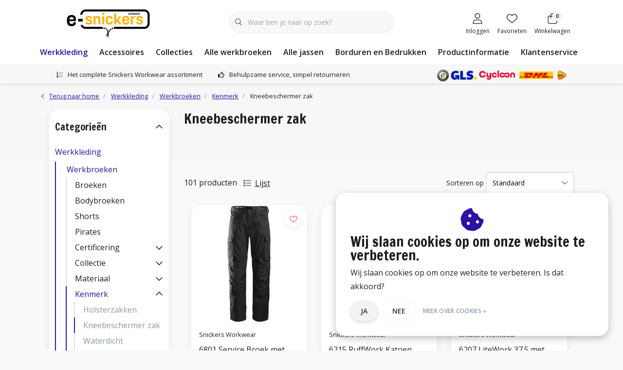

--- FILE ---
content_type: text/html;charset=utf-8
request_url: https://www.e-snickers.nl/werkkleding/werkbroeken/kenmerk/kneebeschermer-zak/
body_size: 49439
content:
<!DOCTYPE html>
<html lang="nl" data-theme='light'>
  <head>
                                                                                                                                                                                                                                                                                                                                                                                                                                                                                                                                                                                                                                                                                                                                                                      
<script type="text/javascript">
   window.dataLayer = window.dataLayer || [];
   dataLayer.push({
                            
      ecomm_pagetype: "category",
      ecomm_category: "Kneebeschermer zak",
      ecomm_prodid: "54110477,53966279,27578420,27577026,27617882,27622548,21967042,27615096,27614682,21771474,27574272,27608542,14513794,15216270,16209068,16210130,16216656,15102838,14980970,15529664,16225702,15064502,15419896,16247368",
      ecomm_totalvalue: "2921.25"
                             
             
      });
      
</script>

<!-- Google Tag Manager -->
<script>
(function(w,d,s,l,i){w[l]=w[l]||[];w[l].push({'gtm.start':
new Date().getTime(),event:'gtm.js'});var f=d.getElementsByTagName(s)[0],
j=d.createElement(s),dl=l!='dataLayer'?'&l='+l:'';j.async=true;j.src=
'https://www.googletagmanager.com/gtm.js?id='+i+dl;f.parentNode.insertBefore(j,f);
})(window,document,'script','dataLayer',' GTM-PS8ZJ5B');
</script>
<!-- End Google Tag Manager -->
    <meta charset="utf-8"/>
<!-- [START] 'blocks/head.rain' -->
<!--

  (c) 2008-2026 Lightspeed Netherlands B.V.
  http://www.lightspeedhq.com
  Generated: 24-01-2026 @ 14:00:11

-->
<link rel="canonical" href="https://www.e-snickers.nl/werkkleding/werkbroeken/kenmerk/kneebeschermer-zak/"/>
<link rel="next" href="https://www.e-snickers.nl/werkkleding/werkbroeken/kenmerk/kneebeschermer-zak/page2.html"/>
<link rel="alternate" href="https://www.e-snickers.nl/index.rss" type="application/rss+xml" title="Nieuwe producten"/>
<link href="https://cdn.webshopapp.com/assets/cookielaw.css?2025-02-20" rel="stylesheet" type="text/css"/>
<meta name="robots" content="noodp,noydir"/>
<meta name="google-site-verification" content="HANJCVRhXER5LGpvdxfDrTUsf0ITdKMYxBjJuTQG72A"/>
<meta name="google-site-verification" content="4efJStcwL8Ll1kpZVTdJlKNkZML3G-3XdvCeD2iK_2k"/>
<meta property="og:url" content="https://www.e-snickers.nl/werkkleding/werkbroeken/kenmerk/kneebeschermer-zak/?source=facebook"/>
<meta property="og:site_name" content="E-Snickers"/>
<meta property="og:title" content="Kneebeschermer zak"/>
<meta property="og:description" content="Op zoek naar Snickers Workwear Werkkleding? Snickers werkkleding koop je  online bij webshop e-snickers.nl. Snel in huis en gratis verzonden!"/>
<!--[if lt IE 9]>
<script src="https://cdn.webshopapp.com/assets/html5shiv.js?2025-02-20"></script>
<![endif]-->
<!-- [END] 'blocks/head.rain' -->
    

	<title>Kneebeschermer zak - E-Snickers</title>
  <meta name="description" content="Op zoek naar Snickers Workwear Werkkleding? Snickers werkkleding koop je  online bij webshop e-snickers.nl. Snel in huis en gratis verzonden!" />
  <meta name="keywords" content="Kneebeschermer, zak, snickers, snickers workwear, snickers werkkleding, snickers werkbroeken" />
	<meta http-equiv="X-UA-Compatible" content="IE=Edge">
  <meta name="viewport" content="width=device-width, initial-scale=1, shrink-to-fit=no">
	<meta name="theme-color" content="#2b11a6">
	<meta name="msapplication-config" content="https://cdn.webshopapp.com/shops/71033/themes/180526/assets/browserconfig.xml?20260121161432">
	<meta name="google-site-verification" content="o17bhiwIJb4aQg5Q7Nn_ZQshyoSONJmGM7opj27OqEE" />
	<meta name="MobileOptimized" content="320">
	<meta name="HandheldFriendly" content="true">
		<link rel="preload" as="style" href="//fonts.googleapis.com/css?family=Francois%20One:300,400,600&amp;display=swap">
		<link rel="preload" as="style" href="//fonts.googleapis.com/css?family=Open%20Sans:300,400,600&amp;display=swap">
	  	<link rel="preconnect" href="https://ajax.googleapis.com">	
	<link rel="preconnect" href="//kit.fontawesome.com" crossorigin>
 	<link rel="preconnect" href="https://cdn.webshopapp.com/">
	<link rel="preconnect" href="//assets.webshopapp.com/">
	<link rel="preconnect" href="https://fonts.googleapis.com">
	<link rel="preconnect" href="https://fonts.gstatic.com" crossorigin>
	<link rel="preconnect" href="//www.gstatic.com" crossorigin="anonymous">
  <link rel="dns-prefetch" href="https://ajax.googleapis.com">
	<link rel="dns-prefetch" href="//kit.fontawesome.com" crossorigin="anonymous">
	<link rel="dns-prefetch" href="https://cdn.webshopapp.com/">
	<link rel="dns-prefetch" href="https://assets.webshopapp.com">	
	<link rel="dns-prefetch" href="https://fonts.googleapis.com">
	<link rel="dns-prefetch" href="https://fonts.gstatic.com" crossorigin>
	<link rel="dns-prefetch" href="//www.gstatic.com" crossorigin="anonymous">
	<link rel="preload" as="script" href="https://cdn.webshopapp.com/shops/71033/themes/180526/assets/js-jquery-min.js?20260121161432">
	<link rel="preload" as="script" href="//cdn.webshopapp.com/shops/328021/files/396250402/script-min.js">
	<link rel="preload" as="script" href="//kit.fontawesome.com/6b345cc411.js" crossorigin="anonymous">
	<link rel="preload" as="style" href="https://cdn.webshopapp.com/shops/71033/themes/180526/assets/css-bootstrap-min.css?20260121161432" />
  <link rel="preload" as="style" href="https://cdn.webshopapp.com/shops/71033/themes/180526/assets/css-skeleton.css?20260121161432" />
	<link rel="preload" as="style" href="https://cdn.webshopapp.com/shops/71033/themes/180526/assets/css-swiper.css?20260121161432" />
	<link rel="preload" as="style" href="https://cdn.webshopapp.com/shops/71033/themes/180526/assets/css-theme.css?20260121161432" />
	<link rel="preload" as="style" href="https://cdn.webshopapp.com/shops/71033/themes/180526/assets/style.css?20260121161432" />
	<link rel="preload" as="script" href="https://cdn.webshopapp.com/shops/71033/themes/180526/assets/js-custom.js?20260121161432">
	<link rel="shortcut icon" type="image/x-icon" href="https://cdn.webshopapp.com/shops/71033/themes/180526/v/1511678/assets/favicon.ico?20221004121137">
	<link rel="apple-touch-icon" href="https://cdn.webshopapp.com/shops/71033/themes/180526/v/1511678/assets/favicon.ico?20221004121137">
			<link href="//fonts.googleapis.com/css?family=Francois%20One:300,400,600&amp;display=swap" rel="stylesheet" media="all">
		<link href="//fonts.googleapis.com/css?family=Open%20Sans:300,400,600&amp;display=swap" rel="stylesheet" media="all">
	  <link rel="stylesheet" href="https://cdn.webshopapp.com/shops/71033/themes/180526/assets/css-bootstrap-min.css?20260121161432" media="all" />
	<script src="https://kit.fontawesome.com/6b345cc411.js" crossorigin="anonymous"></script>
	<link rel="stylesheet" href="https://cdn.webshopapp.com/shops/71033/themes/180526/assets/css-skeleton.css?20260121161432?901" media="all" />	<link rel="stylesheet" href="https://cdn.webshopapp.com/shops/71033/themes/180526/assets/css-swiper.css?20260121161432" media="all" />
	<link rel="stylesheet" href="https://cdn.webshopapp.com/shops/71033/themes/180526/assets/css-theme.css?20260121161432" media="all" />
	<link rel="stylesheet" href="https://cdn.webshopapp.com/shops/71033/themes/180526/assets/custom.css?20260121161432" media="all" />
			<script src="https://cdn.webshopapp.com/shops/71033/themes/180526/assets/js-jquery-min.js?20260121161432"></script>
		<script defer src="https://cdn.webshopapp.com/assets/gui.js?2025-02-20"></script>
	<script type="application/ld+json">
[
	  {
    "@context": "https://schema.org/",
    "@type": "Organization",
    "url": "https://www.e-snickers.nl/",
    "name": "E-Snickers",
    "legalName": "E-Snickers",
    "description": "Op zoek naar Snickers Workwear Werkkleding? Snickers werkkleding koop je  online bij webshop e-snickers.nl. Snel in huis en gratis verzonden!",
    "logo": "https://cdn.webshopapp.com/shops/71033/themes/180526/v/1658584/assets/logo.png?20230106110059",
    "image": "https://cdn.webshopapp.com/shops/71033/themes/180526/v/2734062/assets/headline-1-image.jpg?20251020122702",
    "contactPoint": {
      "@type": "ContactPoint",
      "contactType": "Customer service",
      "telephone": "+31 (0)50 211 1437"
    },
    "address": {
      "@type": "PostalAddress",
      "streetAddress": "Wasaweg 4-1",
      "addressLocality": "Groningen",
      "postalCode": "9723 JD",
      "addressCountry": "Nederland"
    }
  }
  ,
  {
    "@context": "https://schema.org/",
    "@type": "BreadcrumbList",
    "itemListElement":
    [
      {
        "@type": "ListItem",
        "position": 1,
        "item": {
          "@id": "https://www.e-snickers.nl/",
          "name": "Home"
        }
      },
            {
        "@type": "ListItem",
        "position": 2,
        "item":	{
          "@id": "https://www.e-snickers.nl/werkkleding/",
          "name": "Werkkleding"
        }
      },            {
        "@type": "ListItem",
        "position": 3,
        "item":	{
          "@id": "https://www.e-snickers.nl/werkkleding/werkbroeken/",
          "name": "Werkbroeken"
        }
      },            {
        "@type": "ListItem",
        "position": 4,
        "item":	{
          "@id": "https://www.e-snickers.nl/werkkleding/werkbroeken/kenmerk/",
          "name": "Kenmerk"
        }
      },            {
        "@type": "ListItem",
        "position": 5,
        "item":	{
          "@id": "https://www.e-snickers.nl/werkkleding/werkbroeken/kenmerk/kneebeschermer-zak/",
          "name": "Kneebeschermer zak"
        }
      }          ]
  }
      	]
</script>  <!-- TrustBox script -->
  <script type="text/javascript" src="//widget.trustpilot.com/bootstrap/v5/tp.widget.bootstrap.min.js" async></script>
  <!-- End TrustBox script -->


    
    <!-- Start of Clerk.io E-commerce Personalisation tool - www.clerk.io -->
    <script type="text/javascript">
      (function(w,d){
        var e=d.createElement('script');e.type='text/javascript';e.async=true;
        e.src='https://cdn.clerk.io/clerk.js';
        var s=d.getElementsByTagName('script')[0];s.parentNode.insertBefore(e,s);
        w.__clerk_q=w.__clerk_q||[];w.Clerk=w.Clerk||function(){w.__clerk_q.push(arguments)};
      })(window,document);

      Clerk('config', {
        key: 'EYh8kPbn3qj4Du9caGdFnSSOj5PCelji',
        formatters: {
          convert_currency: function(price) {
            rate_raw = '€100,00'.replace(/[^0-9.]/g, '')
            rate = parseFloat(rate_raw) ? (parseFloat(rate_raw) / 100) : 1;
            return rate * price;
          }
        },
        globals: {
          currency_iso: 'EUR',
          currency_symbol: '€'
        }
      });

          </script>
    <!-- End of Clerk.io E-commerce Personalisation tool - www.clerk.io -->
              
    <!-- Begin eTrusted bootstrap tag -->
    <script src="https://integrations.etrusted.com/applications/widget.js/v2" defer async></script>
    <!-- End eTrusted bootstrap tag -->
<!-- Hotjar Tracking Code for https://www.e-snickers.nl/ -->
    <script>
        (function(h,o,t,j,a,r){
            h.hj=h.hj||function(){(h.hj.q=h.hj.q||[]).push(arguments)};
            h._hjSettings={hjid:141087,hjsv:6};
            a=o.getElementsByTagName('head')[0];
            r=o.createElement('script');r.async=1;
            r.src=t+h._hjSettings.hjid+j+h._hjSettings.hjsv;
            a.appendChild(r);
        })(window,document,'https://static.hotjar.com/c/hotjar-','.js?sv=');
    </script>
  </head>
  <body class="body my-0 layout-custom">
    <div id="wrapper" class="wrapper">
              <header id="header" class="header header-usps down header-other header-navbar-below pb-lg-0 pb-2 transistion">
    <div class="container text-truncate">
    <div class="row align-items-center">
            <div class="logo col-lg-4 order-lg-1 col-7 order-1 py-2">
                	<a href="https://www.e-snickers.nl/" title="Snickers Workwear | Werkkleding kopen? Alles in huis!">
	<img src="https://cdn.webshopapp.com/shops/71033/themes/180526/v/1658584/assets/logo.png?20230106110059" alt="Snickers Workwear | Werkkleding kopen? Alles in huis!" width="245" height="79">
</a>

              </div>
                        <div class="col-lg-4 position-static my-lg-2 order-lg-2 order-4 d-flex align-items-center">
        <div class="mobile-navigation"><a href="javascript:;" title="Menu" data-target="#sidenav-menu" class="d-lg-none d-inline-block mr-3"><i class="fal fa-bars text-secondary"></i></a></div>
                <div id="search" class="w-100">
   <form action="https://www.e-snickers.nl/search/" method="get" id="formSearch" class="d-flex align-items-center">
     <a href="javascript:;" title="close" onclick="closeEverything();return false;" class="menu-close icon icon-shape"><i class="far fa-close"></i></a>
     <div class="form-group flex-fill mb-0 border">
	<div class="input-group border-0 overflow-hidden">
    <div class="input-group-text border-0 rounded-0"><i class="fal fa-search text-dark"></i></div>    <input class="form-control form-control-alternative form-icon border-0" value="" placeholder="Waar ben je naar op zoek?" type="search" name="q" autocomplete="off">
  </div>
</div>

   </form>
  <div class="autocomplete">
         <div class="results shadow">
            <div class="container">
               <div class="row py-3">
                 <div class="col-lg-4 col-12 order-lg-1 order-1">
                     <div class="search-box">
                        <div class="title-box h4 mb-3">Ik ben op zoek naar</div>
                        <ul class="list-unstyled ism-results-list"></ul>
                     </div>
                  </div>
                  <div class="col-lg-8 col-12  order-lg-2 order-2">
                    <div class="title-box h4 mb-3">Zoekresultaten voor <b class="query">...</b></div>
                    <div class="products products-box products-livesearch clear"></div>
                    <div class="notfound">Geen producten gevonden...</div>
										                  </div>
               </div>
            </div>
         </div>
      </div>
</div>

              </div>
                  <div class="col-lg-4 justify-content-end col-5 position-static order-lg-4 order-3">
                <div id="header-items" class="navbar navbar-expand-lg p-0 position-static justify-content-end">
   <ul class="mobile-navigation justify-content-end order-lg-2 order-1 navbar-nav ml-lg-auto m-0">
      <li class="nav-item nav-account text-center mr-0">
                 					         <a href="https://www.e-snickers.nl/account/" title="Inloggen" data-target="#sidenav-account" class="nav-link nav-link-icon"><i class="fal fa-lg fa-user"></i><small class="menu-text">Inloggen</small></a>
               </li>
            <li class="nav-item nav-favorites text-center mr-0">
         <a href="https://www.e-snickers.nl/account/wishlist/" title="Favorieten" class="nav-link nav-link-icon"><i class="fal fa-lg fa-heart"></i><small class="menu-text">Favorieten</small></a>
      </li>
                        <li class="nav-item nav-cart mr-0 text-center">
         <a href="https://www.e-snickers.nl/cart/" title="Winkelwagen" data-target="#sidenav-cart" class="nav-link nav-link-icon">
         <span class="badge badge-pill badge-secondary badge-header">0</span><i class="fal fa-lg fa-shopping-bag"></i><small class="menu-text">Winkelwagen</small>
         </a>
      </li>
   </ul>
</div>

      </div>
    </div>
  </div>
        <div class="navigation position-static col-12 order-4">
<div class="container position-relative">
  
	
<nav class="navbar navbar-3 navbar-expand-lg p-0 position-static text-truncate row">
  <div class="collapse navbar-collapse">
        				  <ul class="navbar-nav mr-0">
        <li class="nav-item mr-0">
      <a class="nav-link text-truncate active" href="https://www.e-snickers.nl/werkkleding/">Werkkleding</a>
            			<div class="subnav ism-dropdown shadow">
  <div class="container position-relative">
    <div class="row">
                                                              <ul class="subnav-col col-6 col-lg-4 col-xl-3 list-unstyled m-0">
                    <li class="subitem active text-truncate">
            <a href="https://www.e-snickers.nl/werkkleding/werkbroeken/" title="Werkbroeken"><strong>Werkbroeken</strong></a>
            <ul class="subnav-col list-unstyled m-0 mb-3">
                            <li class="subitem text-truncate"><a href="https://www.e-snickers.nl/werkkleding/werkbroeken/broeken/" title="Broeken">Broeken</a></li>
                            <li class="subitem text-truncate"><a href="https://www.e-snickers.nl/werkkleding/werkbroeken/bodybroeken/" title="Bodybroeken">Bodybroeken</a></li>
                            <li class="subitem text-truncate"><a href="https://www.e-snickers.nl/werkkleding/werkbroeken/shorts/" title="Shorts">Shorts</a></li>
                            <li class="subitem text-truncate"><a href="https://www.e-snickers.nl/werkkleding/werkbroeken/pirates/" title="Pirates">Pirates</a></li>
                            <li class="subitem text-truncate"><a href="https://www.e-snickers.nl/werkkleding/werkbroeken/certificering/" title="Certificering">Certificering</a></li>
                            <li class="subitem text-truncate"><a href="https://www.e-snickers.nl/werkkleding/werkbroeken/collectie/" title="Collectie">Collectie</a></li>
                            <li class="subitem text-truncate"><a href="https://www.e-snickers.nl/werkkleding/werkbroeken/materiaal/" title="Materiaal">Materiaal</a></li>
                            <li class="subitem active text-truncate"><a href="https://www.e-snickers.nl/werkkleding/werkbroeken/kenmerk/" title="Kenmerk">Kenmerk</a></li>
                          </ul>
          </li>
                    <li class="subitem text-truncate">
            <a href="https://www.e-snickers.nl/werkkleding/bovenkleding/" title="Bovenkleding"><strong>Bovenkleding</strong></a>
            <ul class="subnav-col list-unstyled m-0 mb-3">
                            <li class="subitem text-truncate"><a href="https://www.e-snickers.nl/werkkleding/bovenkleding/hoodies/" title="Hoodies">Hoodies</a></li>
                            <li class="subitem text-truncate"><a href="https://www.e-snickers.nl/werkkleding/bovenkleding/sweaters/" title="Sweaters">Sweaters</a></li>
                            <li class="subitem text-truncate"><a href="https://www.e-snickers.nl/werkkleding/bovenkleding/t-shirts/" title="T-Shirts">T-Shirts</a></li>
                            <li class="subitem text-truncate"><a href="https://www.e-snickers.nl/werkkleding/bovenkleding/polo-shirts/" title="Polo Shirts">Polo Shirts</a></li>
                            <li class="subitem text-truncate"><a href="https://www.e-snickers.nl/werkkleding/bovenkleding/vesten/" title="Vesten">Vesten</a></li>
                            <li class="subitem text-truncate"><a href="https://www.e-snickers.nl/werkkleding/bovenkleding/overhemden/" title="Overhemden">Overhemden</a></li>
                            <li class="subitem text-truncate"><a href="https://www.e-snickers.nl/werkkleding/bovenkleding/collectie/" title="Collectie">Collectie</a></li>
                          </ul>
          </li>
                  </ul>
                <ul class="subnav-col col-6 col-lg-4 col-xl-3 list-unstyled m-0">
                    <li class="subitem text-truncate">
            <a href="https://www.e-snickers.nl/werkkleding/jassen/" title="Jassen"><strong>Jassen</strong></a>
            <ul class="subnav-col list-unstyled m-0 mb-3">
                            <li class="subitem text-truncate"><a href="https://www.e-snickers.nl/werkkleding/jassen/jacks/" title="Jacks">Jacks</a></li>
                            <li class="subitem text-truncate"><a href="https://www.e-snickers.nl/werkkleding/jassen/parkas/" title="Parka&#039;s">Parka&#039;s</a></li>
                            <li class="subitem text-truncate"><a href="https://www.e-snickers.nl/werkkleding/jassen/certificering/" title="Certificering">Certificering</a></li>
                            <li class="subitem text-truncate"><a href="https://www.e-snickers.nl/werkkleding/jassen/collectie/" title="Collectie">Collectie</a></li>
                            <li class="subitem text-truncate"><a href="https://www.e-snickers.nl/werkkleding/jassen/materiaal/" title="Materiaal">Materiaal</a></li>
                            <li class="subitem text-truncate"><a href="https://www.e-snickers.nl/werkkleding/jassen/kenmerk/" title="Kenmerk">Kenmerk</a></li>
                          </ul>
          </li>
                    <li class="subitem text-truncate">
            <a href="https://www.e-snickers.nl/werkkleding/bodywarmers/" title="Bodywarmers"><strong>Bodywarmers</strong></a>
            <ul class="subnav-col list-unstyled m-0 mb-3">
                          </ul>
          </li>
                  </ul>
                <ul class="subnav-col col-6 col-lg-4 col-xl-3 list-unstyled m-0">
                    <li class="subitem text-truncate">
            <a href="https://www.e-snickers.nl/werkkleding/overalls/" title="Overalls"><strong>Overalls</strong></a>
            <ul class="subnav-col list-unstyled m-0 mb-3">
                          </ul>
          </li>
                    <li class="subitem text-truncate">
            <a href="https://www.e-snickers.nl/werkkleding/ondergoed/" title="Ondergoed"><strong>Ondergoed</strong></a>
            <ul class="subnav-col list-unstyled m-0 mb-3">
                            <li class="subitem text-truncate"><a href="https://www.e-snickers.nl/werkkleding/ondergoed/onderhemden/" title="Onderhemden">Onderhemden</a></li>
                            <li class="subitem text-truncate"><a href="https://www.e-snickers.nl/werkkleding/ondergoed/long-johns/" title="Long Johns">Long Johns</a></li>
                            <li class="subitem text-truncate"><a href="https://www.e-snickers.nl/werkkleding/ondergoed/shorts/" title="Shorts">Shorts</a></li>
                          </ul>
          </li>
                  </ul>
                <ul class="subnav-col col-6 col-lg-4 col-xl-3 list-unstyled m-0">
                    <li class="subitem text-truncate">
            <a href="https://www.e-snickers.nl/werkkleding/verwarmde-kleding/" title="Verwarmde kleding"><strong>Verwarmde kleding</strong></a>
            <ul class="subnav-col list-unstyled m-0 mb-3">
                          </ul>
          </li>
                    <li class="subitem text-truncate">
            <a href="https://www.e-snickers.nl/werkkleding/gereedschapsdragers/" title="Gereedschapsdragers"><strong>Gereedschapsdragers</strong></a>
            <ul class="subnav-col list-unstyled m-0 mb-3">
                            <li class="subitem text-truncate"><a href="https://www.e-snickers.nl/werkkleding/gereedschapsdragers/gereedschapsriemen/" title="Gereedschapsriemen">Gereedschapsriemen</a></li>
                            <li class="subitem text-truncate"><a href="https://www.e-snickers.nl/werkkleding/gereedschapsdragers/gereedschapstassen/" title="Gereedschapstassen">Gereedschapstassen</a></li>
                            <li class="subitem text-truncate"><a href="https://www.e-snickers.nl/werkkleding/gereedschapsdragers/gereedschapsvesten/" title="Gereedschapsvesten">Gereedschapsvesten</a></li>
                            <li class="subitem text-truncate"><a href="https://www.e-snickers.nl/werkkleding/gereedschapsdragers/gereedschapszakken/" title="Gereedschapszakken">Gereedschapszakken</a></li>
                            <li class="subitem text-truncate"><a href="https://www.e-snickers.nl/werkkleding/gereedschapsdragers/hamerhouders/" title="Hamerhouders">Hamerhouders</a></li>
                            <li class="subitem text-truncate"><a href="https://www.e-snickers.nl/werkkleding/gereedschapsdragers/materiaal/" title="Materiaal">Materiaal</a></li>
                          </ul>
          </li>
                  </ul>
                <ul class="subnav-col col-6 col-lg-4 col-xl-3 list-unstyled m-0">
                    <li class="subitem text-truncate">
            <a href="https://www.e-snickers.nl/werkkleding/alle-producten/" title="Alle producten"><strong>Alle producten</strong></a>
            <ul class="subnav-col list-unstyled m-0 mb-3">
                          </ul>
          </li>
                    <li class="subitem text-truncate">
            <a href="https://www.e-snickers.nl/werkkleding/de-winteractie-2025/" title="De Winteractie 2025"><strong>De Winteractie 2025</strong></a>
            <ul class="subnav-col list-unstyled m-0 mb-3">
                          </ul>
          </li>
                  </ul>
                        </div>
    <div class="button-box col-12 my-3 text-center">					
		  <a href="https://www.e-snickers.nl/werkkleding/" class="btn btn-secondary btn-icon  rounded-pill" title="Bekijk alle categorieën" >Bekijk alle categorieën</a>
</div>
  </div>
</div>

    </li>
            <li class="nav-item mr-0">
      <a class="nav-link text-truncate" href="https://www.e-snickers.nl/accessoires/">Accessoires</a>
            			<div class="subnav ism-dropdown shadow">
  <div class="container position-relative">
    <div class="row">
                                                              <ul class="subnav-col col-6 col-lg-4 col-xl-3 list-unstyled m-0">
                    <li class="subitem text-truncate">
            <a href="https://www.e-snickers.nl/accessoires/kniebeschermers/" title="Kniebeschermers"><strong>Kniebeschermers</strong></a>
            <ul class="subnav-col list-unstyled m-0 mb-3">
                          </ul>
          </li>
                    <li class="subitem text-truncate">
            <a href="https://www.e-snickers.nl/accessoires/riemen/" title="Riemen"><strong>Riemen</strong></a>
            <ul class="subnav-col list-unstyled m-0 mb-3">
                          </ul>
          </li>
                  </ul>
                <ul class="subnav-col col-6 col-lg-4 col-xl-3 list-unstyled m-0">
                    <li class="subitem text-truncate">
            <a href="https://www.e-snickers.nl/accessoires/handschoenen/" title="Handschoenen"><strong>Handschoenen</strong></a>
            <ul class="subnav-col list-unstyled m-0 mb-3">
                          </ul>
          </li>
                    <li class="subitem text-truncate">
            <a href="https://www.e-snickers.nl/accessoires/sokken/" title="Sokken"><strong>Sokken</strong></a>
            <ul class="subnav-col list-unstyled m-0 mb-3">
                          </ul>
          </li>
                  </ul>
                <ul class="subnav-col col-6 col-lg-4 col-xl-3 list-unstyled m-0">
                    <li class="subitem text-truncate">
            <a href="https://www.e-snickers.nl/accessoires/gereedschapsdragers/" title="Gereedschapsdragers"><strong>Gereedschapsdragers</strong></a>
            <ul class="subnav-col list-unstyled m-0 mb-3">
                            <li class="subitem text-truncate"><a href="https://www.e-snickers.nl/accessoires/gereedschapsdragers/gereedschapsriemen/" title="Gereedschapsriemen">Gereedschapsriemen</a></li>
                            <li class="subitem text-truncate"><a href="https://www.e-snickers.nl/accessoires/gereedschapsdragers/gereedschapstassen/" title="Gereedschapstassen">Gereedschapstassen</a></li>
                            <li class="subitem text-truncate"><a href="https://www.e-snickers.nl/accessoires/gereedschapsdragers/gereedschapsvesten/" title="Gereedschapsvesten">Gereedschapsvesten</a></li>
                            <li class="subitem text-truncate"><a href="https://www.e-snickers.nl/accessoires/gereedschapsdragers/gereedschapszakken/" title="Gereedschapszakken">Gereedschapszakken</a></li>
                            <li class="subitem text-truncate"><a href="https://www.e-snickers.nl/accessoires/gereedschapsdragers/hamerhouders/" title="Hamerhouders">Hamerhouders</a></li>
                          </ul>
          </li>
                    <li class="subitem text-truncate">
            <a href="https://www.e-snickers.nl/accessoires/bretels/" title="Bretels"><strong>Bretels</strong></a>
            <ul class="subnav-col list-unstyled m-0 mb-3">
                          </ul>
          </li>
                  </ul>
                <ul class="subnav-col col-6 col-lg-4 col-xl-3 list-unstyled m-0">
                    <li class="subitem text-truncate">
            <a href="https://www.e-snickers.nl/accessoires/tassen/" title="Tassen"><strong>Tassen</strong></a>
            <ul class="subnav-col list-unstyled m-0 mb-3">
                          </ul>
          </li>
                    <li class="subitem text-truncate">
            <a href="https://www.e-snickers.nl/accessoires/caps/" title="Caps"><strong>Caps</strong></a>
            <ul class="subnav-col list-unstyled m-0 mb-3">
                          </ul>
          </li>
                  </ul>
                <ul class="subnav-col col-6 col-lg-4 col-xl-3 list-unstyled m-0">
                    <li class="subitem text-truncate">
            <a href="https://www.e-snickers.nl/accessoires/mutsen-en-beanies/" title="Mutsen en beanies"><strong>Mutsen en beanies</strong></a>
            <ul class="subnav-col list-unstyled m-0 mb-3">
                          </ul>
          </li>
                    <li class="subitem text-truncate">
            <a href="https://www.e-snickers.nl/accessoires/overige-accessoires/" title="Overige accessoires"><strong>Overige accessoires</strong></a>
            <ul class="subnav-col list-unstyled m-0 mb-3">
                          </ul>
          </li>
                  </ul>
                        </div>
    <div class="button-box col-12 my-3 text-center">					
		  <a href="https://www.e-snickers.nl/accessoires/" class="btn btn-secondary btn-icon  rounded-pill" title="Bekijk alle categorieën" >Bekijk alle categorieën</a>
</div>
  </div>
</div>

    </li>
            <li class="nav-item mr-0">
      <a class="nav-link text-truncate" href="https://www.e-snickers.nl/collecties/">Collecties</a>
            			<div class="subnav ism-dropdown shadow">
  <div class="container position-relative">
    <div class="row">
                                                              <ul class="subnav-col col-6 col-lg-4 col-xl-3 list-unstyled m-0">
                    <li class="subitem text-truncate">
            <a href="https://www.e-snickers.nl/collecties/beroepen/" title="Beroepen"><strong>Beroepen</strong></a>
            <ul class="subnav-col list-unstyled m-0 mb-3">
                            <li class="subitem text-truncate"><a href="https://www.e-snickers.nl/collecties/beroepen/agrarisch/" title="Agrarisch">Agrarisch</a></li>
                            <li class="subitem text-truncate"><a href="https://www.e-snickers.nl/collecties/beroepen/bosbouw-en-hoveniers/" title="Bosbouw en hoveniers">Bosbouw en hoveniers</a></li>
                            <li class="subitem text-truncate"><a href="https://www.e-snickers.nl/collecties/beroepen/bouw/" title="Bouw">Bouw</a></li>
                            <li class="subitem text-truncate"><a href="https://www.e-snickers.nl/collecties/beroepen/dakdekker/" title="Dakdekker">Dakdekker</a></li>
                            <li class="subitem text-truncate"><a href="https://www.e-snickers.nl/collecties/beroepen/industrie/" title="Industrie">Industrie</a></li>
                            <li class="subitem text-truncate"><a href="https://www.e-snickers.nl/collecties/beroepen/lasser/" title="Lasser">Lasser</a></li>
                            <li class="subitem text-truncate"><a href="https://www.e-snickers.nl/collecties/beroepen/logistiek/" title="Logistiek">Logistiek</a></li>
                            <li class="subitem text-truncate"><a href="https://www.e-snickers.nl/collecties/beroepen/monteur/" title="Monteur">Monteur</a></li>
                            <li class="subitem text-truncate"><a href="https://www.e-snickers.nl/collecties/beroepen/offshore/" title="Offshore">Offshore</a></li>
                            <li class="subitem text-truncate"><a href="https://www.e-snickers.nl/collecties/beroepen/schilder/" title="Schilder">Schilder</a></li>
                            <li class="subitem text-truncate"><a href="https://www.e-snickers.nl/collecties/beroepen/wegenbouw/" title="Wegenbouw">Wegenbouw</a></li>
                            <li class="subitem text-truncate"><a href="https://www.e-snickers.nl/collecties/beroepen/zonnepanelen-installatie/" title="Zonnepanelen Installatie">Zonnepanelen Installatie</a></li>
                          </ul>
          </li>
                    <li class="subitem text-truncate">
            <a href="https://www.e-snickers.nl/collecties/servicelijn/" title="Servicelijn"><strong>Servicelijn</strong></a>
            <ul class="subnav-col list-unstyled m-0 mb-3">
                          </ul>
          </li>
                    <li class="subitem text-truncate">
            <a href="https://www.e-snickers.nl/collecties/dames-collectie/" title="Dames collectie"><strong>Dames collectie</strong></a>
            <ul class="subnav-col list-unstyled m-0 mb-3">
                          </ul>
          </li>
                  </ul>
                <ul class="subnav-col col-6 col-lg-4 col-xl-3 list-unstyled m-0">
                    <li class="subitem text-truncate">
            <a href="https://www.e-snickers.nl/collecties/flexiwork/" title="Flexiwork"><strong>Flexiwork</strong></a>
            <ul class="subnav-col list-unstyled m-0 mb-3">
                          </ul>
          </li>
                    <li class="subitem text-truncate">
            <a href="https://www.e-snickers.nl/collecties/allroundwork/" title="AllroundWork"><strong>AllroundWork</strong></a>
            <ul class="subnav-col list-unstyled m-0 mb-3">
                          </ul>
          </li>
                    <li class="subitem text-truncate">
            <a href="https://www.e-snickers.nl/collecties/litework/" title="LiteWork"><strong>LiteWork</strong></a>
            <ul class="subnav-col list-unstyled m-0 mb-3">
                          </ul>
          </li>
                  </ul>
                <ul class="subnav-col col-6 col-lg-4 col-xl-3 list-unstyled m-0">
                    <li class="subitem text-truncate">
            <a href="https://www.e-snickers.nl/collecties/protecwork/" title="ProtecWork"><strong>ProtecWork</strong></a>
            <ul class="subnav-col list-unstyled m-0 mb-3">
                          </ul>
          </li>
                    <li class="subitem text-truncate">
            <a href="https://www.e-snickers.nl/collecties/vlamvertragend/" title="Vlamvertragend"><strong>Vlamvertragend</strong></a>
            <ul class="subnav-col list-unstyled m-0 mb-3">
                          </ul>
          </li>
                    <li class="subitem text-truncate">
            <a href="https://www.e-snickers.nl/collecties/high-visibility/" title="High-Visibility"><strong>High-Visibility</strong></a>
            <ul class="subnav-col list-unstyled m-0 mb-3">
                          </ul>
          </li>
                  </ul>
                <ul class="subnav-col col-6 col-lg-4 col-xl-3 list-unstyled m-0">
                    <li class="subitem text-truncate">
            <a href="https://www.e-snickers.nl/collecties/kinderkleding/" title="Kinderkleding"><strong>Kinderkleding</strong></a>
            <ul class="subnav-col list-unstyled m-0 mb-3">
                          </ul>
          </li>
                    <li class="subitem text-truncate">
            <a href="https://www.e-snickers.nl/collecties/regenkleding/" title="Regenkleding"><strong>Regenkleding</strong></a>
            <ul class="subnav-col list-unstyled m-0 mb-3">
                          </ul>
          </li>
                    <li class="subitem text-truncate">
            <a href="https://www.e-snickers.nl/collecties/uv-werende-kleding/" title="UV Werende Kleding"><strong>UV Werende Kleding</strong></a>
            <ul class="subnav-col list-unstyled m-0 mb-3">
                          </ul>
          </li>
                  </ul>
                        </div>
    <div class="button-box col-12 my-3 text-center">					
		  <a href="https://www.e-snickers.nl/collecties/" class="btn btn-secondary btn-icon  rounded-pill" title="Bekijk alle categorieën" >Bekijk alle categorieën</a>
</div>
  </div>
</div>

    </li>
            <li class="nav-item mr-0 nav-subs">
      <a class="nav-link text-truncate" href="https://www.e-snickers.nl/alle-werkbroeken/">Alle werkbroeken</a>
              <li class="nav-item mr-0 nav-subs">
      <a class="nav-link text-truncate" href="https://www.e-snickers.nl/alle-jassen/">Alle jassen</a>
              <li class="nav-item mr-0">
      <a class="nav-link text-truncate" href="https://www.e-snickers.nl/borduren-en-bedrukken/">Borduren en Bedrukken</a>
            			<div class="subnav ism-dropdown shadow">
  <div class="container position-relative">
    <div class="row">
                                                              <ul class="subnav-col col-6 col-lg-4 col-xl-3 list-unstyled m-0">
                    <li class="subitem text-truncate">
            <a href="https://www.e-snickers.nl/borduren-en-bedrukken/borduren/" title="Borduren"><strong>Borduren</strong></a>
            <ul class="subnav-col list-unstyled m-0 mb-3">
                          </ul>
          </li>
                  </ul>
                <ul class="subnav-col col-6 col-lg-4 col-xl-3 list-unstyled m-0">
                    <li class="subitem text-truncate">
            <a href="https://www.e-snickers.nl/borduren-en-bedrukken/bedrukken/" title="Bedrukken"><strong>Bedrukken</strong></a>
            <ul class="subnav-col list-unstyled m-0 mb-3">
                          </ul>
          </li>
                  </ul>
                        </div>
    <div class="button-box col-12 my-3 text-center">					
		  <a href="https://www.e-snickers.nl/borduren-en-bedrukken/" class="btn btn-secondary btn-icon  rounded-pill" title="Bekijk alle categorieën" >Bekijk alle categorieën</a>
</div>
  </div>
</div>

    </li>
            <li class="nav-item mr-0">
      <a class="nav-link text-truncate" href="https://www.e-snickers.nl/productinformatie/">Productinformatie</a>
            			<div class="subnav ism-dropdown shadow">
  <div class="container position-relative">
    <div class="row">
                                                              <ul class="subnav-col col-6 col-lg-4 col-xl-3 list-unstyled m-0">
                    <li class="subitem text-truncate">
            <a href="https://www.e-snickers.nl/productinformatie/maattabel/" title="Maattabel"><strong>Maattabel</strong></a>
            <ul class="subnav-col list-unstyled m-0 mb-3">
                            <li class="subitem text-truncate"><a href="https://www.e-snickers.nl/productinformatie/maattabel/6-serie-werkbroek-maattabel/" title="6-Serie werkbroek maattabel">6-Serie werkbroek maattabel</a></li>
                            <li class="subitem text-truncate"><a href="https://www.e-snickers.nl/productinformatie/maattabel/3-serie-werkbroek-maattabel/" title="3-Serie werkbroek maattabel">3-Serie werkbroek maattabel</a></li>
                            <li class="subitem text-truncate"><a href="https://www.e-snickers.nl/productinformatie/maattabel/dames-maattabel/" title="Dames maattabel">Dames maattabel</a></li>
                            <li class="subitem text-truncate"><a href="https://www.e-snickers.nl/productinformatie/maattabel/heren-maattabel/" title="Heren maattabel">Heren maattabel</a></li>
                          </ul>
          </li>
                    <li class="subitem text-truncate">
            <a href="https://www.e-snickers.nl/productinformatie/kleurcodes/" title="Kleurcodes"><strong>Kleurcodes</strong></a>
            <ul class="subnav-col list-unstyled m-0 mb-3">
                          </ul>
          </li>
                  </ul>
                <ul class="subnav-col col-6 col-lg-4 col-xl-3 list-unstyled m-0">
                    <li class="subitem text-truncate">
            <a href="https://www.e-snickers.nl/productinformatie/71-verschillende-maten-voor-werkbroeken/" title="71 verschillende maten voor werkbroeken"><strong>71 verschillende maten voor werkbroeken</strong></a>
            <ul class="subnav-col list-unstyled m-0 mb-3">
                          </ul>
          </li>
                    <li class="subitem text-truncate">
            <a href="https://www.e-snickers.nl/productinformatie/materialen/" title="Materialen"><strong>Materialen</strong></a>
            <ul class="subnav-col list-unstyled m-0 mb-3">
                          </ul>
          </li>
                  </ul>
                <ul class="subnav-col col-6 col-lg-4 col-xl-3 list-unstyled m-0">
                    <li class="subitem text-truncate">
            <a href="https://www.e-snickers.nl/productinformatie/symbolen/" title="Symbolen"><strong>Symbolen</strong></a>
            <ul class="subnav-col list-unstyled m-0 mb-3">
                          </ul>
          </li>
                    <li class="subitem text-truncate">
            <a href="https://www.e-snickers.nl/productinformatie/headlines/" title="Headlines"><strong>Headlines</strong></a>
            <ul class="subnav-col list-unstyled m-0 mb-3">
                            <li class="subitem text-truncate"><a href="https://www.e-snickers.nl/productinformatie/headlines/blijf-koel-dit-seizoen/" title="Blijf koel dit seizoen">Blijf koel dit seizoen</a></li>
                            <li class="subitem text-truncate"><a href="https://www.e-snickers.nl/productinformatie/headlines/comfortabel-klimaat/" title="Comfortabel klimaat">Comfortabel klimaat</a></li>
                            <li class="subitem text-truncate"><a href="https://www.e-snickers.nl/productinformatie/headlines/gebruik-je-kniebeschermers/" title="Gebruik je kniebeschermers">Gebruik je kniebeschermers</a></li>
                            <li class="subitem text-truncate"><a href="https://www.e-snickers.nl/productinformatie/headlines/wearable-technologie/" title="Wearable Technologie">Wearable Technologie</a></li>
                          </ul>
          </li>
                  </ul>
                <ul class="subnav-col col-6 col-lg-4 col-xl-3 list-unstyled m-0">
                    <li class="subitem text-truncate">
            <a href="https://www.e-snickers.nl/productinformatie/laat-je-logo-zien/" title="Laat je logo zien"><strong>Laat je logo zien</strong></a>
            <ul class="subnav-col list-unstyled m-0 mb-3">
                          </ul>
          </li>
                    <li class="subitem text-truncate">
            <a href="https://www.e-snickers.nl/productinformatie/populaire-producten/" title="Populaire producten"><strong>Populaire producten</strong></a>
            <ul class="subnav-col list-unstyled m-0 mb-3">
                          </ul>
          </li>
                  </ul>
                <ul class="subnav-col col-6 col-lg-4 col-xl-3 list-unstyled m-0">
                    <li class="subitem text-truncate">
            <a href="https://www.e-snickers.nl/productinformatie/design-functies/" title="Design &amp; Functies"><strong>Design &amp; Functies</strong></a>
            <ul class="subnav-col list-unstyled m-0 mb-3">
                            <li class="subitem text-truncate"><a href="https://www.e-snickers.nl/productinformatie/design-functies/bescherm-je-knieen/" title="Bescherm je knieën">Bescherm je knieën</a></li>
                            <li class="subitem text-truncate"><a href="https://www.e-snickers.nl/productinformatie/design-functies/bovenkleding-die-meebeweegt/" title="Bovenkleding die meebeweegt">Bovenkleding die meebeweegt</a></li>
                            <li class="subitem text-truncate"><a href="https://www.e-snickers.nl/productinformatie/design-functies/broeken-met-onbeperkte-functionaliteit/" title="Broeken met onbeperkte functionaliteit">Broeken met onbeperkte functionaliteit</a></li>
                            <li class="subitem text-truncate"><a href="https://www.e-snickers.nl/productinformatie/design-functies/getest-in-de-werkelijkheid/" title="Getest in de werkelijkheid">Getest in de werkelijkheid</a></li>
                            <li class="subitem text-truncate"><a href="https://www.e-snickers.nl/productinformatie/design-functies/jassen-voor-uitzonderlijke-werkprestaties/" title="Jassen voor uitzonderlijke werkprestaties">Jassen voor uitzonderlijke werkprestaties</a></li>
                            <li class="subitem text-truncate"><a href="https://www.e-snickers.nl/productinformatie/design-functies/ondergoed-voor-optimaal-werkcomfort/" title="Ondergoed voor optimaal werkcomfort">Ondergoed voor optimaal werkcomfort</a></li>
                            <li class="subitem text-truncate"><a href="https://www.e-snickers.nl/productinformatie/design-functies/schilderskleding-met-perfecte-pasvorm/" title="Schilderskleding met perfecte pasvorm">Schilderskleding met perfecte pasvorm</a></li>
                            <li class="subitem text-truncate"><a href="https://www.e-snickers.nl/productinformatie/design-functies/val-op-dankzij-high-visibility/" title="Val op dankzij High Visibility">Val op dankzij High Visibility</a></li>
                            <li class="subitem text-truncate"><a href="https://www.e-snickers.nl/productinformatie/design-functies/vlamvertragende-bescherming/" title="Vlamvertragende bescherming">Vlamvertragende bescherming</a></li>
                            <li class="subitem text-truncate"><a href="https://www.e-snickers.nl/productinformatie/design-functies/werkkleding-voor-elk-type-weer/" title="Werkkleding voor elk type weer">Werkkleding voor elk type weer</a></li>
                            <li class="subitem text-truncate"><a href="https://www.e-snickers.nl/productinformatie/design-functies/werkkleding-voor-vrouwen/" title="Werkkleding voor vrouwen">Werkkleding voor vrouwen</a></li>
                            <li class="subitem text-truncate"><a href="https://www.e-snickers.nl/productinformatie/design-functies/vind-de-beste-handschoenen/" title="Vind de beste handschoenen">Vind de beste handschoenen</a></li>
                            <li class="subitem text-truncate"><a href="https://www.e-snickers.nl/productinformatie/design-functies/draagbare-technologie/" title="Draagbare technologie">Draagbare technologie</a></li>
                            <li class="subitem text-truncate"><a href="https://www.e-snickers.nl/productinformatie/design-functies/een-klassieker-waar-je-op-vertrouwt/" title="Een Klassieker Waar Je Op Vertrouwt">Een Klassieker Waar Je Op Vertrouwt</a></li>
                          </ul>
          </li>
                  </ul>
                        </div>
    <div class="button-box col-12 my-3 text-center">					
		  <a href="https://www.e-snickers.nl/productinformatie/" class="btn btn-secondary btn-icon  rounded-pill" title="Bekijk alle categorieën" >Bekijk alle categorieën</a>
</div>
  </div>
</div>

    </li>
                

        <li class="nav-item"><a class="nav-link" href="https://www.e-snickers.nl/service/" title="Klantenservice">Klantenservice</a></li>
  </ul>
  
  </div>
</nav>


  </div>
</div>

        <div class="header-usp py-2">
  <div class="container">
    <div class="row align-items-center justify-content-center">
      <div class="col-lg-7 col-12">
                        <div id="swiper-header-usp" class="usp-inner swiper-container swiper-header-usp" data-swiper="1" data-slidesperview="3" data-spacebetween="0" data-speed="1500" data-breakpoints="{&quot;0&quot;:{&quot;slidesPerView&quot;:1},&quot;481&quot;:{&quot;slidesPerView&quot;:2},&quot;992&quot;:{&quot;slidesPerView&quot;:&quot;auto&quot;}}">
          <div class="swiper-wrapper">
          <div class="swiper-slide"><div class="usp text-truncate mx-3"><i class="fad fa-list-ol"></i>Het complete Snickers Workwear assortiment </div></div><div class="swiper-slide"><div class="usp text-truncate mx-3"><i class="far fa-thumbs-up"></i>Behulpzame service, simpel retourneren</div></div><div class="swiper-slide"><div class="usp text-truncate mx-3"><i class="fad fa-credit-card"></i>Meer verzendmethoden en betaalopties</div></div>          </div>
        </div>
              </div>
            <div class="col-lg-5 col-12 d-lg-block d-none">
        <ul class="nav align-items-center justify-content-end ml-lg-auto">
                              <li class="top-nav-item text-right mx-3">
            <div class="img-hallmark ">
              <img width="24" height="24" src="https://cdn.webshopapp.com/shops/71033/files/435745363/trusted-badge.webp">
							<img src="https://cdn.webshopapp.com/shops/7331/files/423346859/verzendmethodes-uniwork-webshops-klein.png">
                                    </div>
          </li>
                                      </ul>
      </div>
          </div>
  </div>
</div>

    </header>





        <div id="content-normal" class=" luxy-half luxy-full">
          <div class="ism-messages">
  </div>                      																																																																																																			<section id="collection-header" class="section section-collection-header overflow-hidden pt-3 pb-4 pb-lg-5">
  <div id="section04" class="vh-element parallax">
    <div id="collection-image" class="collection-image luxy-el"></div>
      </div>
  <div class="container">
    <div class="collection-breadcrumbs position-relative zindex-1"><nav aria-label="breadcrumb">
  <ol class="breadcrumb small p-0 mb-0 pb-3">
    <li class="breadcrumb-item">
      <a href="https://www.e-snickers.nl/" title="Terug naar home"><div class="back-icon d-inline-block"><i class="far fa-sm fa-chevron-left text-primary"></i></div><u class="ml-2">Terug naar home</u></a>
    </li>
              <li class="breadcrumb-item">
        <a href="https://www.e-snickers.nl/werkkleding/" title="Werkkleding"> <u>Werkkleding</u></a>
     </li>
       	          <li class="breadcrumb-item">
        <a href="https://www.e-snickers.nl/werkkleding/werkbroeken/" title="Werkbroeken"> <u>Werkbroeken</u></a>
     </li>
       	          <li class="breadcrumb-item">
        <a href="https://www.e-snickers.nl/werkkleding/werkbroeken/kenmerk/" title="Kenmerk"> <u>Kenmerk</u></a>
     </li>
       	          <li class="breadcrumb-item">
        <a class="last" title="Kneebeschermer zak"> Kneebeschermer zak</a>
     </li>
       	  </ol>
</nav></div>
    <div class="row">
      <div class="col-lg-9 ml-auto">
        <div class="collection-content">
                    	<h1 class="h3 headings-font mb-lg-3">Kneebeschermer zak</h1>
                                      </div>
      </div>
    </div>
  </div>
</section>
<section id="section-collection" class="section section-collection collection-default pt-3">
  <div class="container">
    <div class="row">
      <div class="col-lg-9 order-lg-2 order-1">
        <div class="collection-categories d-none mb-3">
                                        <div id="swiper-" class="swiper-container swiper-" data-swiper="1" data-slidesperview="2" data-spacebetween="15" data-speed="1500">
            <div class="swiper-wrapper d-flex">                        <div class=" swiper-slide">
              <div class="category my-3 mx-2 shadow">
                <a href="https://www.e-snickers.nl/werkkleding/werkbroeken/" title="Werkbroeken" class="d-flex align-items-center p-2">
                  <div class="card-image">
                                      <img src="https://cdn.webshopapp.com/shops/71033/files/330775326/85x85x2/image.jpg" alt="" class="m-2" />
                                    </div>
                  <div class="">
                    <div class="details py-3">
                      <strong class="card-title h6 mb-0">Werkbroeken</strong>
                      <u class="text-theme d-block small">Bekijken</u>
                    </div>
                  </div>
                </a>
              </div>
            </div>
                        <div class=" swiper-slide">
              <div class="category my-3 mx-2 shadow">
                <a href="https://www.e-snickers.nl/werkkleding/bovenkleding/" title="Bovenkleding" class="d-flex align-items-center p-2">
                  <div class="card-image">
                                      <img src="https://cdn.webshopapp.com/shops/71033/files/330754885/85x85x2/image.jpg" alt="" class="m-2" />
                                    </div>
                  <div class="">
                    <div class="details py-3">
                      <strong class="card-title h6 mb-0">Bovenkleding</strong>
                      <u class="text-theme d-block small">Bekijken</u>
                    </div>
                  </div>
                </a>
              </div>
            </div>
                        <div class=" swiper-slide">
              <div class="category my-3 mx-2 shadow">
                <a href="https://www.e-snickers.nl/werkkleding/jassen/" title="Jassen" class="d-flex align-items-center p-2">
                  <div class="card-image">
                                      <img src="https://cdn.webshopapp.com/shops/71033/files/330775598/85x85x2/image.jpg" alt="" class="m-2" />
                                    </div>
                  <div class="">
                    <div class="details py-3">
                      <strong class="card-title h6 mb-0">Jassen</strong>
                      <u class="text-theme d-block small">Bekijken</u>
                    </div>
                  </div>
                </a>
              </div>
            </div>
                        <div class=" swiper-slide">
              <div class="category my-3 mx-2 shadow">
                <a href="https://www.e-snickers.nl/werkkleding/bodywarmers/" title="Bodywarmers" class="d-flex align-items-center p-2">
                  <div class="card-image">
                                      <img src="https://cdn.webshopapp.com/shops/71033/files/125989619/85x85x2/image.jpg" alt="" class="m-2" />
                                    </div>
                  <div class="">
                    <div class="details py-3">
                      <strong class="card-title h6 mb-0">Bodywarmers</strong>
                      <u class="text-theme d-block small">Bekijken</u>
                    </div>
                  </div>
                </a>
              </div>
            </div>
                        <div class=" swiper-slide">
              <div class="category my-3 mx-2 shadow">
                <a href="https://www.e-snickers.nl/werkkleding/overalls/" title="Overalls" class="d-flex align-items-center p-2">
                  <div class="card-image">
                                      <img src="https://cdn.webshopapp.com/shops/71033/files/46943214/85x85x2/image.jpg" alt="" class="m-2" />
                                    </div>
                  <div class="">
                    <div class="details py-3">
                      <strong class="card-title h6 mb-0">Overalls</strong>
                      <u class="text-theme d-block small">Bekijken</u>
                    </div>
                  </div>
                </a>
              </div>
            </div>
                        <div class=" swiper-slide">
              <div class="category my-3 mx-2 shadow">
                <a href="https://www.e-snickers.nl/werkkleding/ondergoed/" title="Ondergoed" class="d-flex align-items-center p-2">
                  <div class="card-image">
                                      <img src="https://cdn.webshopapp.com/shops/71033/files/46943468/85x85x2/image.jpg" alt="" class="m-2" />
                                    </div>
                  <div class="">
                    <div class="details py-3">
                      <strong class="card-title h6 mb-0">Ondergoed</strong>
                      <u class="text-theme d-block small">Bekijken</u>
                    </div>
                  </div>
                </a>
              </div>
            </div>
                        <div class=" swiper-slide">
              <div class="category my-3 mx-2 shadow">
                <a href="https://www.e-snickers.nl/werkkleding/verwarmde-kleding/" title="Verwarmde kleding" class="d-flex align-items-center p-2">
                  <div class="card-image">
                                      <img src="https://cdn.webshopapp.com/shops/71033/files/471578366/85x85x2/image.jpg" alt="" class="m-2" />
                                    </div>
                  <div class="">
                    <div class="details py-3">
                      <strong class="card-title h6 mb-0">Verwarmde kleding</strong>
                      <u class="text-theme d-block small">Bekijken</u>
                    </div>
                  </div>
                </a>
              </div>
            </div>
                        <div class=" swiper-slide">
              <div class="category my-3 mx-2 shadow">
                <a href="https://www.e-snickers.nl/werkkleding/gereedschapsdragers/" title="Gereedschapsdragers" class="d-flex align-items-center p-2">
                  <div class="card-image">
                                      <img src="https://cdn.webshopapp.com/shops/71033/files/50400842/85x85x2/image.jpg" alt="" class="m-2" />
                                    </div>
                  <div class="">
                    <div class="details py-3">
                      <strong class="card-title h6 mb-0">Gereedschapsdragers</strong>
                      <u class="text-theme d-block small">Bekijken</u>
                    </div>
                  </div>
                </a>
              </div>
            </div>
                        <div class=" swiper-slide">
              <div class="category my-3 mx-2 shadow">
                <a href="https://www.e-snickers.nl/werkkleding/alle-producten/" title="Alle producten" class="d-flex align-items-center p-2">
                  <div class="card-image">
                                      <img src="https://cdn.webshopapp.com/shops/71033/files/330775789/85x85x2/image.jpg" alt="" class="m-2" />
                                    </div>
                  <div class="">
                    <div class="details py-3">
                      <strong class="card-title h6 mb-0">Alle producten</strong>
                      <u class="text-theme d-block small">Bekijken</u>
                    </div>
                  </div>
                </a>
              </div>
            </div>
                        <div class=" swiper-slide">
              <div class="category my-3 mx-2 shadow">
                <a href="https://www.e-snickers.nl/werkkleding/de-winteractie-2025/" title="De Winteractie 2025" class="d-flex align-items-center p-2">
                  <div class="card-image">
                                      <img src="https://cdn.webshopapp.com/shops/71033/files/485824107/85x85x2/image.jpg" alt="" class="m-2" />
                                    </div>
                  <div class="">
                    <div class="details py-3">
                      <strong class="card-title h6 mb-0">De Winteractie 2025</strong>
                      <u class="text-theme d-block small">Bekijken</u>
                    </div>
                  </div>
                </a>
              </div>
            </div>
                        </div>          </div>
                  </div>
        <div class="mobile-filter-button mobile-navigation d-lg-none d-block">
        						
		  <a href="#" class="btn btn-secondary btn-block btn-icon mb-3 0 rounded-pill" data-target="#sidenav-filters" title="Filter" ><i class="far fa-sm fa-filter mr-2"></i>Filter</a>

        </div>
        <form action="https://www.e-snickers.nl/werkkleding/werkbroeken/kenmerk/kneebeschermer-zak/" method="get" id="modeForm">
          <div class="products-filters d-flex align-items-center justify-content-between py-2">
            <div class="mode order-lg-1 order-2">
              <span class="d-lg-inline-block d-none">101 producten</span>
              <div class="modes d-inline-flex align-items-center border-left pl-2">
                                <div class="mode-item mr-2 list"><a class="p-0 text-body align-middle" href="https://www.e-snickers.nl/werkkleding/werkbroeken/kenmerk/kneebeschermer-zak/?mode=list" data-toggle="tooltip" data-placement="top" title="Lijst"><i class="fal fa-list text-body mr-2"></i><u>Lijst</u></a></div>
                              </div>
            </div>
            <div class="sort-widget order-lg-2 order-1">
              <label for="sortselect" class="d-none d-lg-inline-block">Sorteren op</label>
              <div class="sort bg-white d-inline-block form-group mb-0">
                <select id="sortselect" class="form-control d-inline-block w-auto c-select" name="sort" onchange="$(this).closest('form').submit();">
                                    <option value="default" selected="selected">Standaard</option>
                                    <option value="popular">Meest bekeken</option>
                                    <option value="newest">Nieuwste producten</option>
                                    <option value="lowest">Laagste prijs</option>
                                    <option value="highest">Hoogste prijs</option>
                                    <option value="asc">Naam oplopend</option>
                                    <option value="desc">Naam aflopend</option>
                                  </select>
              </div>
            </div>
          </div>
          <div class="module-filters mb-3">
                      </div>
        </form>
        <div id="products" class="products-box products-feed">
                              <div class="products grid" data-scroll-in-stijl='{"baseUrl":"https:\/\/www.e-snickers.nl\/werkkleding\/werkbroeken\/kenmerk\/kneebeschermer-zak\/","extendUrl":"?","startPage":1,"page":1,"pages":5,"isLoading":false}'>
                          <div class="row" data-scroll-in-stijl-page='https://www.e-snickers.nl/werkkleding/werkbroeken/kenmerk/kneebeschermer-zak/'>
                                <div class="col-lg-4 col-6">
                  
        					      			<div class="productborder products overflow-hidden transistion shadow mb-4">
    <div class="product position-relative" data-id="54110477">
      <div class="product-icons d-flex">
                        <a href="https://www.e-snickers.nl/account/wishlistAdd/54110477/?variant_id=170474618" title="Favoriet" data-toggle="tooltip" data-placement="top" class="product-wishlist text-danger shadow transistion"><i class="fal fa-heart"></i></a>
              </div>
      <a href="https://www.e-snickers.nl/6801-service-broek-kniezakken.html" title="Deze moderne broek heeft een tijdloos ontwerp met een uitstekende pasvorm voor dagelijks draagcomfort en geavanceerde kniebescherming." class="product-image position-relative d-block">
        			      <picture>
    <source media="(max-width:480px)" srcset="https://cdn.webshopapp.com/shops/71033/files/281264023/310x358x2/6801-service-broek-met-kniestukzakken.jpg"><source media="(max-width:768px)" srcset="https://cdn.webshopapp.com/shops/71033/files/281264023/310x358x2/6801-service-broek-met-kniestukzakken.jpg">    <img src="https://cdn.webshopapp.com/shops/71033/files/281264023/310x358x2/6801-service-broek-met-kniestukzakken.jpg" data-src="https://cdn.webshopapp.com/shops/71033/files/281264023/310x358x2/6801-service-broek-met-kniestukzakken.jpg" loading="lazy" class="img-fluid" alt="6801 Service Broek met Kniestukzakken" width="310" height="358" >
  </picture>
  
                                          </a>
      <div class="product-details px-3 border-bottom pt-3 pb-3">
                <div class="product-top d-flex justify-content-between align-items-center small mb-2">
          Snickers Workwear
                  </div>
                          <a href="https://www.e-snickers.nl/6801-service-broek-kniezakken.html" title="6801 Service Broek met Kniestukzakken" class="product-title text-body">6801 Service Broek met Kniestukzakken</a>
                    		<div class="product-price">
  <div class="price-new d-inline-block font-weight-bold">€68,85</div>
  <s class="price-old text-muted ml-1">€76,50</s>  <small>Excl. BTW</small>  
  	  
  
<!-- Aanpassing met incl Prijs -->
<br /><div class="price-new font-weight-bold">€83,31</div>
<small class="shipping-cost collection">Incl. BTW</small>


  </div>

                      </div>
    </div>
  	                                    									
		  <a href="https://www.e-snickers.nl/6801-service-broek-kniezakken.html" class="btn btn-link py-3 btn-block btn-icon  rounded-pill" title="Bekijk product" >Bekijk product</a>

                            	</div>




                	</div>
                	                                <div class="col-lg-4 col-6">
                  
        					      			<div class="productborder products overflow-hidden transistion shadow mb-4">
    <div class="product position-relative" data-id="53966279">
      <div class="product-icons d-flex">
                        <a href="https://www.e-snickers.nl/account/wishlistAdd/53966279/?variant_id=103432205" title="Favoriet" data-toggle="tooltip" data-placement="top" class="product-wishlist text-danger shadow transistion"><i class="fal fa-heart"></i></a>
              </div>
      <a href="https://www.e-snickers.nl/snickers-workwear-6215-ruffwork-katoen-werkbroek.html" title="Deze moderne heavy-duty werkbroek combineert een uitstekende pasvorm met versterkte functionaliteit." class="product-image position-relative d-block">
        			      <picture>
    <source media="(max-width:480px)" srcset="https://cdn.webshopapp.com/shops/71033/files/315868343/310x358x2/6215-ruffwork-katoen-werkbroek.jpg"><source media="(max-width:768px)" srcset="https://cdn.webshopapp.com/shops/71033/files/315868343/310x358x2/6215-ruffwork-katoen-werkbroek.jpg">    <img src="https://cdn.webshopapp.com/shops/71033/files/315868343/310x358x2/6215-ruffwork-katoen-werkbroek.jpg" data-src="https://cdn.webshopapp.com/shops/71033/files/315868343/310x358x2/6215-ruffwork-katoen-werkbroek.jpg" loading="lazy" class="img-fluid" alt="6215 RuffWork Katoen, Werkbroek+" width="310" height="358" >
  </picture>
  
                                          </a>
      <div class="product-details px-3 border-bottom pt-3 pb-3">
                <div class="product-top d-flex justify-content-between align-items-center small mb-2">
          Snickers Workwear
                  </div>
                          <a href="https://www.e-snickers.nl/snickers-workwear-6215-ruffwork-katoen-werkbroek.html" title="6215 RuffWork Katoen, Werkbroek+" class="product-title text-body">6215 RuffWork Katoen, Werkbroek+</a>
                    		<div class="product-price">
  <div class="price-new d-inline-block font-weight-bold">€112,05</div>
  <s class="price-old text-muted ml-1">€124,50</s>  <small>Excl. BTW</small>  
  	  
  
<!-- Aanpassing met incl Prijs -->
<br /><div class="price-new font-weight-bold">€135,58</div>
<small class="shipping-cost collection">Incl. BTW</small>


  </div>

                      </div>
    </div>
  	                                    									
		  <a href="https://www.e-snickers.nl/snickers-workwear-6215-ruffwork-katoen-werkbroek.html" class="btn btn-link py-3 btn-block btn-icon  rounded-pill" title="Bekijk product" >Bekijk product</a>

                            	</div>




                	</div>
                	                                <div class="col-lg-4 col-6">
                  
        					      			<div class="productborder products overflow-hidden transistion shadow mb-4">
    <div class="product position-relative" data-id="27578420">
      <div class="product-icons d-flex">
                        <a href="https://www.e-snickers.nl/account/wishlistAdd/27578420/?variant_id=49369766" title="Favoriet" data-toggle="tooltip" data-placement="top" class="product-wishlist text-danger shadow transistion"><i class="fal fa-heart"></i></a>
              </div>
      <a href="https://www.e-snickers.nl/snickers-workwear-6207-litework-375-met-holsterzak.html" title="Sneldrogende Snickers werkbroek met speciale technologie. Leverbaar in diverse maten en kleuren." class="product-image position-relative d-block">
        			      <picture>
    <source media="(max-width:480px)" srcset="https://cdn.webshopapp.com/shops/71033/files/356170901/310x358x2/6207-litework-375-met-holsterzakken.jpg"><source media="(max-width:768px)" srcset="https://cdn.webshopapp.com/shops/71033/files/356170901/310x358x2/6207-litework-375-met-holsterzakken.jpg">    <img src="https://cdn.webshopapp.com/shops/71033/files/356170901/310x358x2/6207-litework-375-met-holsterzakken.jpg" data-src="https://cdn.webshopapp.com/shops/71033/files/356170901/310x358x2/6207-litework-375-met-holsterzakken.jpg" loading="lazy" class="img-fluid" alt="6207 LiteWork 37.5 met holsterzakken" width="310" height="358" >
  </picture>
  
                                          </a>
      <div class="product-details px-3 border-bottom pt-3 pb-3">
                <div class="product-top d-flex justify-content-between align-items-center small mb-2">
          Snickers Workwear
                  </div>
                          <a href="https://www.e-snickers.nl/snickers-workwear-6207-litework-375-met-holsterzak.html" title="6207 LiteWork 37.5 met holsterzakken" class="product-title text-body">6207 LiteWork 37.5 met holsterzakken</a>
                    		<div class="product-price">
  <div class="price-new d-inline-block font-weight-bold">€93,55</div>
  <s class="price-old text-muted ml-1">€103,95</s>  <small>Excl. BTW</small>  
  	  
  
<!-- Aanpassing met incl Prijs -->
<br /><div class="price-new font-weight-bold">€113,20</div>
<small class="shipping-cost collection">Incl. BTW</small>


  </div>

                      </div>
    </div>
  	                                					
		  <a href="https://www.e-snickers.nl/snickers-workwear-6207-litework-375-met-holsterzak.html" class="btn btn-link py-3 text-muted btn-block btn-icon disabled 0 rounded-pill" title="Niet op voorraad" ><i class="far fa-sm fa-times text-muted mr-2"></i>Niet op voorraad</a>

                  	</div>




                	</div>
                	                                <div class="col-lg-4 col-6">
                  
        					      			<div class="productborder products overflow-hidden transistion shadow mb-4">
    <div class="product position-relative" data-id="27577026">
      <div class="product-icons d-flex">
                        <a href="https://www.e-snickers.nl/account/wishlistAdd/27577026/?variant_id=49366992" title="Favoriet" data-toggle="tooltip" data-placement="top" class="product-wishlist text-danger shadow transistion"><i class="fal fa-heart"></i></a>
              </div>
      <a href="https://www.e-snickers.nl/snickers-workwear-6201-allroundwork-met-holsterzak.html" title="Moderne werkbroek 6201 met fantastische pasvorm die slijtvast comfort combineert met functionaliteit. Leverbaar in 4 kleuren." class="product-image position-relative d-block">
        			      <picture>
    <source media="(max-width:480px)" srcset="https://cdn.webshopapp.com/shops/71033/files/317065477/310x358x2/6201-allroundwork-met-holsterzakken.jpg"><source media="(max-width:768px)" srcset="https://cdn.webshopapp.com/shops/71033/files/317065477/310x358x2/6201-allroundwork-met-holsterzakken.jpg">    <img src="https://cdn.webshopapp.com/shops/71033/files/317065477/310x358x2/6201-allroundwork-met-holsterzakken.jpg" data-src="https://cdn.webshopapp.com/shops/71033/files/317065477/310x358x2/6201-allroundwork-met-holsterzakken.jpg" loading="lazy" class="img-fluid" alt="6201 AllroundWork met holsterzakken" width="310" height="358" >
  </picture>
  
                                          </a>
      <div class="product-details px-3 border-bottom pt-3 pb-3">
                <div class="product-top d-flex justify-content-between align-items-center small mb-2">
          Snickers Workwear
                  </div>
                          <a href="https://www.e-snickers.nl/snickers-workwear-6201-allroundwork-met-holsterzak.html" title="6201 AllroundWork met holsterzakken" class="product-title text-body">6201 AllroundWork met holsterzakken</a>
                    		<div class="product-price">
  <div class="price-new d-inline-block font-weight-bold">€93,55</div>
  <s class="price-old text-muted ml-1">€103,95</s>  <small>Excl. BTW</small>  
  	  
  
<!-- Aanpassing met incl Prijs -->
<br /><div class="price-new font-weight-bold">€113,20</div>
<small class="shipping-cost collection">Incl. BTW</small>


  </div>

                      </div>
    </div>
  	                                    									
		  <a href="https://www.e-snickers.nl/snickers-workwear-6201-allroundwork-met-holsterzak.html" class="btn btn-link py-3 btn-block btn-icon  rounded-pill" title="Bekijk product" >Bekijk product</a>

                            	</div>




                	</div>
                	                                <div class="col-lg-4 col-6">
                  
        					      			<div class="productborder products overflow-hidden transistion shadow mb-4">
    <div class="product position-relative" data-id="27617882">
      <div class="product-icons d-flex">
                        <a href="https://www.e-snickers.nl/account/wishlistAdd/27617882/?variant_id=264484048" title="Favoriet" data-toggle="tooltip" data-placement="top" class="product-wishlist text-danger shadow transistion"><i class="fal fa-heart"></i></a>
              </div>
      <a href="https://www.e-snickers.nl/snickers-workwear-6903-flexiwork-werkbroek.html" title="Lichtgewicht werkbroek van Snickers, model 6903 met op het lichaam afgestemd high-tech ontwerp voor het beste werkcomfort en flexibiliteit. 4 kleurcombinaties." class="product-image position-relative d-block">
        			      <picture>
    <source media="(max-width:480px)" srcset="https://cdn.webshopapp.com/shops/71033/files/310357584/310x358x2/6903-flexiwork-werkbroek.jpg"><source media="(max-width:768px)" srcset="https://cdn.webshopapp.com/shops/71033/files/310357584/310x358x2/6903-flexiwork-werkbroek.jpg">    <img src="https://cdn.webshopapp.com/shops/71033/files/310357584/310x358x2/6903-flexiwork-werkbroek.jpg" data-src="https://cdn.webshopapp.com/shops/71033/files/310357584/310x358x2/6903-flexiwork-werkbroek.jpg" loading="lazy" class="img-fluid" alt="6903 FlexiWork Werkbroek+" width="310" height="358" >
  </picture>
  
                                          </a>
      <div class="product-details px-3 border-bottom pt-3 pb-3">
                <div class="product-top d-flex justify-content-between align-items-center small mb-2">
          Snickers Workwear
                  </div>
                          <a href="https://www.e-snickers.nl/snickers-workwear-6903-flexiwork-werkbroek.html" title="6903 FlexiWork Werkbroek+" class="product-title text-body">6903 FlexiWork Werkbroek+</a>
                    		<div class="product-price">
  <div class="price-new d-inline-block font-weight-bold">€135,25</div>
  <s class="price-old text-muted ml-1">€150,25</s>  <small>Excl. BTW</small>  
  	  
  
<!-- Aanpassing met incl Prijs -->
<br /><div class="price-new font-weight-bold">€163,65</div>
<small class="shipping-cost collection">Incl. BTW</small>


  </div>

                      </div>
    </div>
  	                                    									
		  <a href="https://www.e-snickers.nl/snickers-workwear-6903-flexiwork-werkbroek.html" class="btn btn-link py-3 btn-block btn-icon  rounded-pill" title="Bekijk product" >Bekijk product</a>

                            	</div>




                	</div>
                	                                <div class="col-lg-4 col-6">
                  
        					      			<div class="productborder products overflow-hidden transistion shadow mb-4">
    <div class="product position-relative" data-id="27622548">
      <div class="product-icons d-flex">
                        <a href="https://www.e-snickers.nl/account/wishlistAdd/27622548/?variant_id=268289515" title="Favoriet" data-toggle="tooltip" data-placement="top" class="product-wishlist text-danger shadow transistion"><i class="fal fa-heart"></i></a>
              </div>
      <a href="https://www.e-snickers.nl/flexiwork-pirate-werkbroek.html" title="Lichtgewicht pirate werkbroek van Snickers model 6905 met een op het lichaam afgestemd (body-mapped) ontwerp voor extra werkcomfort en flexibiliteit." class="product-image position-relative d-block">
        			      <picture>
    <source media="(max-width:480px)" srcset="https://cdn.webshopapp.com/shops/71033/files/405441681/310x358x2/6905-flexiwork-pirate-met-holsterzakken.jpg"><source media="(max-width:768px)" srcset="https://cdn.webshopapp.com/shops/71033/files/405441681/310x358x2/6905-flexiwork-pirate-met-holsterzakken.jpg">    <img src="https://cdn.webshopapp.com/shops/71033/files/405441681/310x358x2/6905-flexiwork-pirate-met-holsterzakken.jpg" data-src="https://cdn.webshopapp.com/shops/71033/files/405441681/310x358x2/6905-flexiwork-pirate-met-holsterzakken.jpg" loading="lazy" class="img-fluid" alt="6905 FlexiWork+ Pirate met holsterzakken" width="310" height="358" >
  </picture>
  
                                          </a>
      <div class="product-details px-3 border-bottom pt-3 pb-3">
                <div class="product-top d-flex justify-content-between align-items-center small mb-2">
          Snickers Workwear
                  </div>
                          <a href="https://www.e-snickers.nl/flexiwork-pirate-werkbroek.html" title="6905 FlexiWork+ Pirate met holsterzakken" class="product-title text-body">6905 FlexiWork+ Pirate met holsterzakken</a>
                    		<div class="product-price">
  <div class="price-new d-inline-block font-weight-bold">€121,05</div>
  <s class="price-old text-muted ml-1">€134,50</s>  <small>Excl. BTW</small>  
  	  
  
<!-- Aanpassing met incl Prijs -->
<br /><div class="price-new font-weight-bold">€146,47</div>
<small class="shipping-cost collection">Incl. BTW</small>


  </div>

                      </div>
    </div>
  	                                    									
		  <a href="https://www.e-snickers.nl/flexiwork-pirate-werkbroek.html" class="btn btn-link py-3 btn-block btn-icon  rounded-pill" title="Bekijk product" >Bekijk product</a>

                            	</div>




                	</div>
                	                	<div class="col-12 mt-2 mb-4"><div class="usp header-usp 2 py-2">
    <div id="swiper-collection-usp" class="usp-inner swiper-container swiper-collection-usp" data-swiper="1" data-slidesperview="3" data-spacebetween="15" data-speed="1500" data-breakpoints="{&quot;0&quot;:{&quot;slidesPerView&quot;:1},&quot;360&quot;:{&quot;slidesPerView&quot;:2},&quot;992&quot;:{&quot;slidesPerView&quot;:3}}">
    <div class="swiper-wrapper">
    	      <div class="swiper-slide">
      	<div class="usp text-center"><i class="fad fa-list-ol"></i>Het complete Snickers Workwear assortiment </div>
      </div>
            <div class="swiper-slide">
      	<div class="usp text-center"><i class="far fa-thumbs-up"></i>Behulpzame service, simpel retourneren</div>
      </div>
            <div class="swiper-slide">
      	<div class="usp text-center"><i class="fad fa-credit-card"></i>Meer verzendmethoden en betaalopties</div>
      </div>
          </div>
  </div>
</div>





</div>
                	                                <div class="col-lg-4 col-6">
                  
        					      			<div class="productborder products overflow-hidden transistion shadow mb-4">
    <div class="product position-relative" data-id="21967042">
      <div class="product-icons d-flex">
                        <a href="https://www.e-snickers.nl/account/wishlistAdd/21967042/?variant_id=39131608" title="Favoriet" data-toggle="tooltip" data-placement="top" class="product-wishlist text-danger shadow transistion"><i class="fal fa-heart"></i></a>
              </div>
      <a href="https://www.e-snickers.nl/snickers-workwear-6303-ruffwork-werkbroek.html" title="Werkbroek van Snickers voor het zwaarste werk. Modern ontwerp met knoopsluiting, fantastische pasvorm en optimale functionaliteit." class="product-image position-relative d-block">
        			      <picture>
    <source media="(max-width:480px)" srcset="https://cdn.webshopapp.com/shops/71033/files/311672949/310x358x2/6303-ruffwork-werkbroek.jpg"><source media="(max-width:768px)" srcset="https://cdn.webshopapp.com/shops/71033/files/311672949/310x358x2/6303-ruffwork-werkbroek.jpg">    <img src="https://cdn.webshopapp.com/shops/71033/files/311672949/310x358x2/6303-ruffwork-werkbroek.jpg" data-src="https://cdn.webshopapp.com/shops/71033/files/311672949/310x358x2/6303-ruffwork-werkbroek.jpg" loading="lazy" class="img-fluid" alt="6303 RuffWork Werkbroek" width="310" height="358" >
  </picture>
  
                                          </a>
      <div class="product-details px-3 border-bottom pt-3 pb-3">
                <div class="product-top d-flex justify-content-between align-items-center small mb-2">
          Snickers Workwear
                    </div>
                          <a href="https://www.e-snickers.nl/snickers-workwear-6303-ruffwork-werkbroek.html" title="6303 RuffWork Werkbroek" class="product-title text-body">6303 RuffWork Werkbroek</a>
                    		<div class="product-price">
  <div class="price-new d-inline-block font-weight-bold">€221,35</div>
  <s class="price-old text-muted ml-1">€245,95</s>  <small>Excl. BTW</small>  
  	  
  
<!-- Aanpassing met incl Prijs -->
<br /><div class="price-new font-weight-bold">€267,83</div>
<small class="shipping-cost collection">Incl. BTW</small>


  </div>

                      </div>
    </div>
  	                                					
		  <a href="https://www.e-snickers.nl/snickers-workwear-6303-ruffwork-werkbroek.html" class="btn btn-link py-3 text-muted btn-block btn-icon disabled 0 rounded-pill" title="Niet op voorraad" ><i class="far fa-sm fa-times text-muted mr-2"></i>Niet op voorraad</a>

                  	</div>




                	</div>
                	                                <div class="col-lg-4 col-6">
                  
        					      			<div class="productborder products overflow-hidden transistion shadow mb-4">
    <div class="product position-relative" data-id="27615096">
      <div class="product-icons d-flex">
                        <a href="https://www.e-snickers.nl/account/wishlistAdd/27615096/?variant_id=49429936" title="Favoriet" data-toggle="tooltip" data-placement="top" class="product-wishlist text-danger shadow transistion"><i class="fal fa-heart"></i></a>
              </div>
      <a href="https://www.e-snickers.nl/snickers-workwear-6307-litework-375.html" title="Snickers LiteWork werkbroek 6307 in 2 kleuren leverbaar. Blijf koel, droog en geventileerd in deze super lichtgewicht werkbroek." class="product-image position-relative d-block">
        			      <picture>
    <source media="(max-width:480px)" srcset="https://cdn.webshopapp.com/shops/71033/files/314683657/310x358x2/6307-litework-375.jpg"><source media="(max-width:768px)" srcset="https://cdn.webshopapp.com/shops/71033/files/314683657/310x358x2/6307-litework-375.jpg">    <img src="https://cdn.webshopapp.com/shops/71033/files/314683657/310x358x2/6307-litework-375.jpg" data-src="https://cdn.webshopapp.com/shops/71033/files/314683657/310x358x2/6307-litework-375.jpg" loading="lazy" class="img-fluid" alt="6307 LiteWork 37.5" width="310" height="358" >
  </picture>
  
                                          </a>
      <div class="product-details px-3 border-bottom pt-3 pb-3">
                <div class="product-top d-flex justify-content-between align-items-center small mb-2">
          Snickers Workwear
                  </div>
                          <a href="https://www.e-snickers.nl/snickers-workwear-6307-litework-375.html" title="6307 LiteWork 37.5" class="product-title text-body">6307 LiteWork 37.5</a>
                    		<div class="product-price">
  <div class="price-new d-inline-block font-weight-bold">€221,35</div>
  <s class="price-old text-muted ml-1">€245,95</s>  <small>Excl. BTW</small>  
  	  
  
<!-- Aanpassing met incl Prijs -->
<br /><div class="price-new font-weight-bold">€267,83</div>
<small class="shipping-cost collection">Incl. BTW</small>


  </div>

                      </div>
    </div>
  	                                					
		  <a href="https://www.e-snickers.nl/snickers-workwear-6307-litework-375.html" class="btn btn-link py-3 text-muted btn-block btn-icon disabled 0 rounded-pill" title="Niet op voorraad" ><i class="far fa-sm fa-times text-muted mr-2"></i>Niet op voorraad</a>

                  	</div>




                	</div>
                	                                <div class="col-lg-4 col-6">
                  
        					      			<div class="productborder products overflow-hidden transistion shadow mb-4">
    <div class="product position-relative" data-id="27614682">
      <div class="product-icons d-flex">
                        <a href="https://www.e-snickers.nl/account/wishlistAdd/27614682/?variant_id=49428398" title="Favoriet" data-toggle="tooltip" data-placement="top" class="product-wishlist text-danger shadow transistion"><i class="fal fa-heart"></i></a>
              </div>
      <a href="https://www.e-snickers.nl/snickers-workwear-6301-allroundwork-werkbroek.html" title="De Snickers 6301 is een moderne werkbroek met fantastische pasvorm die slijtvast comfort combineert met functionaliteit voor het werk." class="product-image position-relative d-block">
        			      <picture>
    <source media="(max-width:480px)" srcset="https://cdn.webshopapp.com/shops/71033/files/327234057/310x358x2/6301-allroundwork-werkbroek.jpg"><source media="(max-width:768px)" srcset="https://cdn.webshopapp.com/shops/71033/files/327234057/310x358x2/6301-allroundwork-werkbroek.jpg">    <img src="https://cdn.webshopapp.com/shops/71033/files/327234057/310x358x2/6301-allroundwork-werkbroek.jpg" data-src="https://cdn.webshopapp.com/shops/71033/files/327234057/310x358x2/6301-allroundwork-werkbroek.jpg" loading="lazy" class="img-fluid" alt="6301 AllroundWork werkbroek" width="310" height="358" >
  </picture>
  
                                          </a>
      <div class="product-details px-3 border-bottom pt-3 pb-3">
                <div class="product-top d-flex justify-content-between align-items-center small mb-2">
          Snickers Workwear
                    </div>
                          <a href="https://www.e-snickers.nl/snickers-workwear-6301-allroundwork-werkbroek.html" title="6301 AllroundWork werkbroek" class="product-title text-body">6301 AllroundWork werkbroek</a>
                    		<div class="product-price">
  <div class="price-new d-inline-block font-weight-bold">€221,35</div>
  <s class="price-old text-muted ml-1">€245,95</s>  <small>Excl. BTW</small>  
  	  
  
<!-- Aanpassing met incl Prijs -->
<br /><div class="price-new font-weight-bold">€267,83</div>
<small class="shipping-cost collection">Incl. BTW</small>


  </div>

                      </div>
    </div>
  	                                    									
		  <a href="https://www.e-snickers.nl/snickers-workwear-6301-allroundwork-werkbroek.html" class="btn btn-link py-3 btn-block btn-icon  rounded-pill" title="Bekijk product" >Bekijk product</a>

                            	</div>




                	</div>
                	                                <div class="col-lg-4 col-6">
                  
        					      			<div class="productborder products overflow-hidden transistion shadow mb-4">
    <div class="product position-relative" data-id="21771474">
      <div class="product-icons d-flex">
                        <a href="https://www.e-snickers.nl/account/wishlistAdd/21771474/?variant_id=264471622" title="Favoriet" data-toggle="tooltip" data-placement="top" class="product-wishlist text-danger shadow transistion"><i class="fal fa-heart"></i></a>
              </div>
      <a href="https://www.e-snickers.nl/snickers-workwear-6902-flexiwork-werkbroek-met-hol.html" title="Super lichtgewicht werkbroek met ventilerende stretchstof en Cordura® verstevigingen en holsterzakken." class="product-image position-relative d-block">
        			      <picture>
    <source media="(max-width:480px)" srcset="https://cdn.webshopapp.com/shops/71033/files/400153730/310x358x2/6902-flexiwork-werkbroek-met-holsterzakken.jpg"><source media="(max-width:768px)" srcset="https://cdn.webshopapp.com/shops/71033/files/400153730/310x358x2/6902-flexiwork-werkbroek-met-holsterzakken.jpg">    <img src="https://cdn.webshopapp.com/shops/71033/files/400153730/310x358x2/6902-flexiwork-werkbroek-met-holsterzakken.jpg" data-src="https://cdn.webshopapp.com/shops/71033/files/400153730/310x358x2/6902-flexiwork-werkbroek-met-holsterzakken.jpg" loading="lazy" class="img-fluid" alt="6902 FlexiWork Werkbroek met holsterzakken" width="310" height="358" >
  </picture>
  
                                          </a>
      <div class="product-details px-3 border-bottom pt-3 pb-3">
                <div class="product-top d-flex justify-content-between align-items-center small mb-2">
          Snickers Workwear
                    </div>
                          <a href="https://www.e-snickers.nl/snickers-workwear-6902-flexiwork-werkbroek-met-hol.html" title="6902 FlexiWork Werkbroek met holsterzakken" class="product-title text-body">6902 FlexiWork Werkbroek met holsterzakken</a>
                    		<div class="product-price">
  <div class="price-new d-inline-block font-weight-bold">€148,45</div>
  <s class="price-old text-muted ml-1">€164,95</s>  <small>Excl. BTW</small>  
  	  
  
<!-- Aanpassing met incl Prijs -->
<br /><div class="price-new font-weight-bold">€179,62</div>
<small class="shipping-cost collection">Incl. BTW</small>


  </div>

                      </div>
    </div>
  	                                    									
		  <a href="https://www.e-snickers.nl/snickers-workwear-6902-flexiwork-werkbroek-met-hol.html" class="btn btn-link py-3 btn-block btn-icon  rounded-pill" title="Bekijk product" >Bekijk product</a>

                            	</div>




                	</div>
                	                                <div class="col-lg-4 col-6">
                  
        					      			<div class="productborder products overflow-hidden transistion shadow mb-4">
    <div class="product position-relative" data-id="27574272">
      <div class="product-icons d-flex">
                        <a href="https://www.e-snickers.nl/account/wishlistAdd/27574272/?variant_id=49364246" title="Favoriet" data-toggle="tooltip" data-placement="top" class="product-wishlist text-danger shadow transistion"><i class="fal fa-heart"></i></a>
              </div>
      <a href="https://www.e-snickers.nl/snickers-workwear-6200-allroundwork-met-holsterzak.html" title="Je bent overal klaar voor met deze 6200 Snickers werkbroek. Modern, fijne pasvorm gecombineerd met slijtvast comfort. Beschikbaar in 4 kleuren." class="product-image position-relative d-block">
        			      <picture>
    <source media="(max-width:480px)" srcset="https://cdn.webshopapp.com/shops/71033/files/62754270/310x358x2/6200-allroundwork-met-holsterzakken.jpg"><source media="(max-width:768px)" srcset="https://cdn.webshopapp.com/shops/71033/files/62754270/310x358x2/6200-allroundwork-met-holsterzakken.jpg">    <img src="https://cdn.webshopapp.com/shops/71033/files/62754270/310x358x2/6200-allroundwork-met-holsterzakken.jpg" data-src="https://cdn.webshopapp.com/shops/71033/files/62754270/310x358x2/6200-allroundwork-met-holsterzakken.jpg" loading="lazy" class="img-fluid" alt="6200 AllroundWork + met holsterzakken" width="310" height="358" >
  </picture>
  
                                          </a>
      <div class="product-details px-3 border-bottom pt-3 pb-3">
                <div class="product-top d-flex justify-content-between align-items-center small mb-2">
          Snickers Workwear
                  </div>
                          <a href="https://www.e-snickers.nl/snickers-workwear-6200-allroundwork-met-holsterzak.html" title="6200 AllroundWork + met holsterzakken" class="product-title text-body">6200 AllroundWork + met holsterzakken</a>
                    		<div class="product-price">
  <div class="price-new d-inline-block font-weight-bold">€93,55</div>
  <s class="price-old text-muted ml-1">€103,95</s>  <small>Excl. BTW</small>  
  	  
  
<!-- Aanpassing met incl Prijs -->
<br /><div class="price-new font-weight-bold">€113,20</div>
<small class="shipping-cost collection">Incl. BTW</small>


  </div>

                      </div>
    </div>
  	                                					
		  <a href="https://www.e-snickers.nl/snickers-workwear-6200-allroundwork-met-holsterzak.html" class="btn btn-link py-3 text-muted btn-block btn-icon disabled 0 rounded-pill" title="Niet op voorraad" ><i class="far fa-sm fa-times text-muted mr-2"></i>Niet op voorraad</a>

                  	</div>




                	</div>
                	                                <div class="col-lg-4 col-6">
                  
        					      			<div class="productborder products overflow-hidden transistion shadow mb-4">
    <div class="product position-relative" data-id="27608542">
      <div class="product-icons d-flex">
                        <a href="https://www.e-snickers.nl/account/wishlistAdd/27608542/?variant_id=49416716" title="Favoriet" data-toggle="tooltip" data-placement="top" class="product-wishlist text-danger shadow transistion"><i class="fal fa-heart"></i></a>
              </div>
      <a href="https://www.e-snickers.nl/snickers-workwear-6206-litework-375-met-holsterzak.html" title="Bestel jouw Snickers LiteWork werkbroek+ veilig en snel. De 6206 is leverbaar in 3 keuren en diverse maten." class="product-image position-relative d-block">
        			      <picture>
    <source media="(max-width:480px)" srcset="https://cdn.webshopapp.com/shops/71033/files/310414634/310x358x2/6206-litework-375-met-holsterzakken.jpg"><source media="(max-width:768px)" srcset="https://cdn.webshopapp.com/shops/71033/files/310414634/310x358x2/6206-litework-375-met-holsterzakken.jpg">    <img src="https://cdn.webshopapp.com/shops/71033/files/310414634/310x358x2/6206-litework-375-met-holsterzakken.jpg" data-src="https://cdn.webshopapp.com/shops/71033/files/310414634/310x358x2/6206-litework-375-met-holsterzakken.jpg" loading="lazy" class="img-fluid" alt="6206 LiteWork 37.5 + met holsterzakken" width="310" height="358" >
  </picture>
  
                                          </a>
      <div class="product-details px-3 border-bottom pt-3 pb-3">
                <div class="product-top d-flex justify-content-between align-items-center small mb-2">
          Snickers Workwear
                  </div>
                          <a href="https://www.e-snickers.nl/snickers-workwear-6206-litework-375-met-holsterzak.html" title="6206 LiteWork 37.5 + met holsterzakken" class="product-title text-body">6206 LiteWork 37.5 + met holsterzakken</a>
                    		<div class="product-price">
  <div class="price-new d-inline-block font-weight-bold">€93,55</div>
  <s class="price-old text-muted ml-1">€103,95</s>  <small>Excl. BTW</small>  
  	  
  
<!-- Aanpassing met incl Prijs -->
<br /><div class="price-new font-weight-bold">€113,20</div>
<small class="shipping-cost collection">Incl. BTW</small>


  </div>

                      </div>
    </div>
  	                                    									
		  <a href="https://www.e-snickers.nl/snickers-workwear-6206-litework-375-met-holsterzak.html" class="btn btn-link py-3 btn-block btn-icon  rounded-pill" title="Bekijk product" >Bekijk product</a>

                            	</div>




                	</div>
                	                                <div class="col-lg-4 col-6">
                  
        					      			<div class="productborder products overflow-hidden transistion shadow mb-4">
    <div class="product position-relative" data-id="14513794">
      <div class="product-icons d-flex">
                        <a href="https://www.e-snickers.nl/account/wishlistAdd/14513794/?variant_id=263693396" title="Favoriet" data-toggle="tooltip" data-placement="top" class="product-wishlist text-danger shadow transistion"><i class="fal fa-heart"></i></a>
              </div>
      <a href="https://www.e-snickers.nl/snickers-workwear-3212-duratwill-broek.html" title="Snickers Workwear 3212 DuraTwill extreem slijtvaste werkbroek met holsterzakken gemaakt van vuilafstotende DuraTwill stof." class="product-image position-relative d-block">
        			      <picture>
    <source media="(max-width:480px)" srcset="https://cdn.webshopapp.com/shops/71033/files/312089881/310x358x2/3212-duratwill-broek.jpg"><source media="(max-width:768px)" srcset="https://cdn.webshopapp.com/shops/71033/files/312089881/310x358x2/3212-duratwill-broek.jpg">    <img src="https://cdn.webshopapp.com/shops/71033/files/312089881/310x358x2/3212-duratwill-broek.jpg" data-src="https://cdn.webshopapp.com/shops/71033/files/312089881/310x358x2/3212-duratwill-broek.jpg" loading="lazy" class="img-fluid" alt="3212 DuraTwill Broek" width="310" height="358" >
  </picture>
  
                                          </a>
      <div class="product-details px-3 border-bottom pt-3 pb-3">
                <div class="product-top d-flex justify-content-between align-items-center small mb-2">
          Snickers Workwear
                  </div>
                          <a href="https://www.e-snickers.nl/snickers-workwear-3212-duratwill-broek.html" title="3212 DuraTwill Broek" class="product-title text-body">3212 DuraTwill Broek</a>
                    		<div class="product-price">
  <div class="price-new d-inline-block font-weight-bold">€91,35</div>
  <s class="price-old text-muted ml-1">€101,50</s>  <small>Excl. BTW</small>  
  	  
  
<!-- Aanpassing met incl Prijs -->
<br /><div class="price-new font-weight-bold">€110,53</div>
<small class="shipping-cost collection">Incl. BTW</small>


  </div>

                      </div>
    </div>
  	                                    									
		  <a href="https://www.e-snickers.nl/snickers-workwear-3212-duratwill-broek.html" class="btn btn-link py-3 btn-block btn-icon  rounded-pill" title="Bekijk product" >Bekijk product</a>

                            	</div>




                	</div>
                	                                <div class="col-lg-4 col-6">
                  
        					      			<div class="productborder products overflow-hidden transistion shadow mb-4">
    <div class="product position-relative" data-id="15216270">
      <div class="product-icons d-flex">
                        <a href="https://www.e-snickers.nl/account/wishlistAdd/15216270/?variant_id=288291999" title="Favoriet" data-toggle="tooltip" data-placement="top" class="product-wishlist text-danger shadow transistion"><i class="fal fa-heart"></i></a>
              </div>
      <a href="https://www.e-snickers.nl/snickers-workwear-3214-canvas-broek.html" title="Fantastische werkbroek van Snickers Workwear model 3214 gemaakt uit een zeer comfortabele en toch duurzame Canvas+ stof." class="product-image position-relative d-block">
        			      <picture>
    <source media="(max-width:480px)" srcset="https://cdn.webshopapp.com/shops/71033/files/316629184/310x358x2/3214-canvas-broek.jpg"><source media="(max-width:768px)" srcset="https://cdn.webshopapp.com/shops/71033/files/316629184/310x358x2/3214-canvas-broek.jpg">    <img src="https://cdn.webshopapp.com/shops/71033/files/316629184/310x358x2/3214-canvas-broek.jpg" data-src="https://cdn.webshopapp.com/shops/71033/files/316629184/310x358x2/3214-canvas-broek.jpg" loading="lazy" class="img-fluid" alt="3214 Canvas+ Broek" width="310" height="358" >
  </picture>
  
              </a>
      <div class="product-details px-3 border-bottom pt-3 pb-3">
                <div class="product-top d-flex justify-content-between align-items-center small mb-2">
          Snickers Workwear
                  </div>
                          <a href="https://www.e-snickers.nl/snickers-workwear-3214-canvas-broek.html" title="3214 Canvas+ Broek" class="product-title text-body">3214 Canvas+ Broek</a>
                    		<div class="product-price">
  <div class="price-new d-inline-block">€105,95</div>
    <small>Excl. BTW</small>  
  	  
  
<!-- Aanpassing met incl Prijs -->
<br /><div class="price-new font-weight-bold">€128,20</div>
<small class="shipping-cost collection">Incl. BTW</small>


  </div>

                      </div>
    </div>
  	                                    									
		  <a href="https://www.e-snickers.nl/snickers-workwear-3214-canvas-broek.html" class="btn btn-link py-3 btn-block btn-icon  rounded-pill" title="Bekijk product" >Bekijk product</a>

                            	</div>




                	</div>
                	                                <div class="col-lg-4 col-6">
                  
        					      			<div class="productborder products overflow-hidden transistion shadow mb-4">
    <div class="product position-relative" data-id="16209068">
      <div class="product-icons d-flex">
                        <a href="https://www.e-snickers.nl/account/wishlistAdd/16209068/?variant_id=28847128" title="Favoriet" data-toggle="tooltip" data-placement="top" class="product-wishlist text-danger shadow transistion"><i class="fal fa-heart"></i></a>
              </div>
      <a href="https://www.e-snickers.nl/snickers-workwear-3234-schildersbroek-met-holsterz.html" title="De Snickers 3234 broek is een verbazingwekkende high visibility schildersbroek met geavanceerd design voor een perfecte pasvorm." class="product-image position-relative d-block">
        			      <picture>
    <source media="(max-width:480px)" srcset="https://cdn.webshopapp.com/shops/71033/files/316625151/310x358x2/schildersbroek-met-holsterzakken-hi-vis-klasse-1.jpg"><source media="(max-width:768px)" srcset="https://cdn.webshopapp.com/shops/71033/files/316625151/310x358x2/schildersbroek-met-holsterzakken-hi-vis-klasse-1.jpg">    <img src="https://cdn.webshopapp.com/shops/71033/files/316625151/310x358x2/schildersbroek-met-holsterzakken-hi-vis-klasse-1.jpg" data-src="https://cdn.webshopapp.com/shops/71033/files/316625151/310x358x2/schildersbroek-met-holsterzakken-hi-vis-klasse-1.jpg" loading="lazy" class="img-fluid" alt="Schildersbroek met holsterzakken, Hi Vis Klasse 1" width="310" height="358" >
  </picture>
  
                                          </a>
      <div class="product-details px-3 border-bottom pt-3 pb-3">
                <div class="product-top d-flex justify-content-between align-items-center small mb-2">
          Snickers Workwear
                  </div>
                          <a href="https://www.e-snickers.nl/snickers-workwear-3234-schildersbroek-met-holsterz.html" title="Schildersbroek met holsterzakken, Hi Vis Klasse 1" class="product-title text-body">Schildersbroek met holsterzakken, Hi Vis Klasse 1</a>
                    		<div class="product-price">
  <div class="price-new d-inline-block font-weight-bold">€134,95</div>
  <s class="price-old text-muted ml-1">€149,95</s>  <small>Excl. BTW</small>  
  	  
  
<!-- Aanpassing met incl Prijs -->
<br /><div class="price-new font-weight-bold">€163,29</div>
<small class="shipping-cost collection">Incl. BTW</small>


  </div>

                      </div>
    </div>
  	                                					
		  <a href="https://www.e-snickers.nl/snickers-workwear-3234-schildersbroek-met-holsterz.html" class="btn btn-link py-3 text-muted btn-block btn-icon disabled 0 rounded-pill" title="Niet op voorraad" ><i class="far fa-sm fa-times text-muted mr-2"></i>Niet op voorraad</a>

                  	</div>




                	</div>
                	                                <div class="col-lg-4 col-6">
                  
        					      			<div class="productborder products overflow-hidden transistion shadow mb-4">
    <div class="product position-relative" data-id="16210130">
      <div class="product-icons d-flex">
                        <a href="https://www.e-snickers.nl/account/wishlistAdd/16210130/?variant_id=28847812" title="Favoriet" data-toggle="tooltip" data-placement="top" class="product-wishlist text-danger shadow transistion"><i class="fal fa-heart"></i></a>
              </div>
      <a href="https://www.e-snickers.nl/snickers-workwear-3235-katoenen-broek-high-visibil.html" title="Verbazingwekkende katoenen werkbroek met hoge zichtbaarheid met een geavanceerde snit voor een perfecte pasvorm en superieure verstevigingen voor verbeterde duurzaamheid." class="product-image position-relative d-block">
        			      <picture>
    <source media="(max-width:480px)" srcset="https://cdn.webshopapp.com/shops/71033/files/33700088/310x358x2/3235-katoenen-broek-high-visibility-klasse-1.jpg"><source media="(max-width:768px)" srcset="https://cdn.webshopapp.com/shops/71033/files/33700088/310x358x2/3235-katoenen-broek-high-visibility-klasse-1.jpg">    <img src="https://cdn.webshopapp.com/shops/71033/files/33700088/310x358x2/3235-katoenen-broek-high-visibility-klasse-1.jpg" data-src="https://cdn.webshopapp.com/shops/71033/files/33700088/310x358x2/3235-katoenen-broek-high-visibility-klasse-1.jpg" loading="lazy" class="img-fluid" alt="3235 Katoenen Broek High Visibility Klasse 1" width="310" height="358" >
  </picture>
  
                                          </a>
      <div class="product-details px-3 border-bottom pt-3 pb-3">
                <div class="product-top d-flex justify-content-between align-items-center small mb-2">
          Snickers Workwear
                  </div>
                          <a href="https://www.e-snickers.nl/snickers-workwear-3235-katoenen-broek-high-visibil.html" title="3235 Katoenen Broek High Visibility Klasse 1" class="product-title text-body">3235 Katoenen Broek High Visibility Klasse 1</a>
                    		<div class="product-price">
  <div class="price-new d-inline-block font-weight-bold">€134,95</div>
  <s class="price-old text-muted ml-1">€149,95</s>  <small>Excl. BTW</small>  
  	  
  
<!-- Aanpassing met incl Prijs -->
<br /><div class="price-new font-weight-bold">€163,29</div>
<small class="shipping-cost collection">Incl. BTW</small>


  </div>

                      </div>
    </div>
  	                                    									
		  <a href="https://www.e-snickers.nl/snickers-workwear-3235-katoenen-broek-high-visibil.html" class="btn btn-link py-3 btn-block btn-icon  rounded-pill" title="Bekijk product" >Bekijk product</a>

                            	</div>




                	</div>
                	                                <div class="col-lg-4 col-6">
                  
        					      			<div class="productborder products overflow-hidden transistion shadow mb-4">
    <div class="product position-relative" data-id="16216656">
      <div class="product-icons d-flex">
                        <a href="https://www.e-snickers.nl/account/wishlistAdd/16216656/?variant_id=264036421" title="Favoriet" data-toggle="tooltip" data-placement="top" class="product-wishlist text-danger shadow transistion"><i class="fal fa-heart"></i></a>
              </div>
      <a href="https://www.e-snickers.nl/snickers-workwear-3333-broek-high-visibility-klass.html" title="Geavanceerde Snickers 3333 werkbroek die hoge zichtbaarheid combineert met een hedendaags design en ongelimiteerde functionaliteit." class="product-image position-relative d-block">
        			      <picture>
    <source media="(max-width:480px)" srcset="https://cdn.webshopapp.com/shops/71033/files/399616529/310x358x2/3333-broek-high-visibility-klasse-2.jpg"><source media="(max-width:768px)" srcset="https://cdn.webshopapp.com/shops/71033/files/399616529/310x358x2/3333-broek-high-visibility-klasse-2.jpg">    <img src="https://cdn.webshopapp.com/shops/71033/files/399616529/310x358x2/3333-broek-high-visibility-klasse-2.jpg" data-src="https://cdn.webshopapp.com/shops/71033/files/399616529/310x358x2/3333-broek-high-visibility-klasse-2.jpg" loading="lazy" class="img-fluid" alt="3333 Broek High Visibility, Klasse 2" width="310" height="358" >
  </picture>
  
                                          </a>
      <div class="product-details px-3 border-bottom pt-3 pb-3">
                <div class="product-top d-flex justify-content-between align-items-center small mb-2">
          Snickers Workwear
                  </div>
                          <a href="https://www.e-snickers.nl/snickers-workwear-3333-broek-high-visibility-klass.html" title="3333 Broek High Visibility, Klasse 2" class="product-title text-body">3333 Broek High Visibility, Klasse 2</a>
                    		<div class="product-price">
  <div class="price-new d-inline-block font-weight-bold">€83,65</div>
  <s class="price-old text-muted ml-1">€92,95</s>  <small>Excl. BTW</small>  
  	  
  
<!-- Aanpassing met incl Prijs -->
<br /><div class="price-new font-weight-bold">€101,22</div>
<small class="shipping-cost collection">Incl. BTW</small>


  </div>

                      </div>
    </div>
  	                                    									
		  <a href="https://www.e-snickers.nl/snickers-workwear-3333-broek-high-visibility-klass.html" class="btn btn-link py-3 btn-block btn-icon  rounded-pill" title="Bekijk product" >Bekijk product</a>

                            	</div>




                	</div>
                	                                <div class="col-lg-4 col-6">
                  
        					      			<div class="productborder products overflow-hidden transistion shadow mb-4">
    <div class="product position-relative" data-id="15102838">
      <div class="product-icons d-flex">
                        <a href="https://www.e-snickers.nl/account/wishlistAdd/15102838/?variant_id=263960184" title="Favoriet" data-toggle="tooltip" data-placement="top" class="product-wishlist text-danger shadow transistion"><i class="fal fa-heart"></i></a>
              </div>
      <a href="https://www.e-snickers.nl/snickers-workwear-3223-rip-stop-vloerleggersbroek.html" title="Wees zuinig op uw knieën met de betrouwbare bescherming en functionaliteit van de geavanceerde 3223 Rip-stop Vloerleggersbroek van Snickers Workwear." class="product-image position-relative d-block">
        			      <picture>
    <source media="(max-width:480px)" srcset="https://cdn.webshopapp.com/shops/71033/files/311600924/310x358x2/3223-rip-stop-vloerleggersbroek.jpg"><source media="(max-width:768px)" srcset="https://cdn.webshopapp.com/shops/71033/files/311600924/310x358x2/3223-rip-stop-vloerleggersbroek.jpg">    <img src="https://cdn.webshopapp.com/shops/71033/files/311600924/310x358x2/3223-rip-stop-vloerleggersbroek.jpg" data-src="https://cdn.webshopapp.com/shops/71033/files/311600924/310x358x2/3223-rip-stop-vloerleggersbroek.jpg" loading="lazy" class="img-fluid" alt="3223 Rip-stop Vloerleggersbroek" width="310" height="358" >
  </picture>
  
                                          </a>
      <div class="product-details px-3 border-bottom pt-3 pb-3">
                <div class="product-top d-flex justify-content-between align-items-center small mb-2">
          Snickers Workwear
                  </div>
                          <a href="https://www.e-snickers.nl/snickers-workwear-3223-rip-stop-vloerleggersbroek.html" title="3223 Rip-stop Vloerleggersbroek" class="product-title text-body">3223 Rip-stop Vloerleggersbroek</a>
                    		<div class="product-price">
  <div class="price-new d-inline-block font-weight-bold">€134,95</div>
  <s class="price-old text-muted ml-1">€149,95</s>  <small>Excl. BTW</small>  
  	  
  
<!-- Aanpassing met incl Prijs -->
<br /><div class="price-new font-weight-bold">€163,29</div>
<small class="shipping-cost collection">Incl. BTW</small>


  </div>

                      </div>
    </div>
  	                                    									
		  <a href="https://www.e-snickers.nl/snickers-workwear-3223-rip-stop-vloerleggersbroek.html" class="btn btn-link py-3 btn-block btn-icon  rounded-pill" title="Bekijk product" >Bekijk product</a>

                            	</div>




                	</div>
                	                                <div class="col-lg-4 col-6">
                  
        					      			<div class="productborder products overflow-hidden transistion shadow mb-4">
    <div class="product position-relative" data-id="14980970">
      <div class="product-icons d-flex">
                        <a href="https://www.e-snickers.nl/account/wishlistAdd/14980970/?variant_id=26751654" title="Favoriet" data-toggle="tooltip" data-placement="top" class="product-wishlist text-danger shadow transistion"><i class="fal fa-heart"></i></a>
              </div>
      <a href="https://www.e-snickers.nl/snickers-workwear-3775-dames-schildersbroek-met-ho.html" title="De ultieme schildersbroek voor dames, Snickers model 3775. Combineert een geavanceerde vrouwelijke pasvorm met precies de juiste functionaliteit, verstevigingen voor verbazingwekkend werkcomfort en superieure gecertificeerde kniebescherming." class="product-image position-relative d-block">
        			      <picture>
    <source media="(max-width:480px)" srcset="https://cdn.webshopapp.com/shops/71033/files/317796009/310x358x2/3775-dames-schildersbroek-met-holsterzakken.jpg"><source media="(max-width:768px)" srcset="https://cdn.webshopapp.com/shops/71033/files/317796009/310x358x2/3775-dames-schildersbroek-met-holsterzakken.jpg">    <img src="https://cdn.webshopapp.com/shops/71033/files/317796009/310x358x2/3775-dames-schildersbroek-met-holsterzakken.jpg" data-src="https://cdn.webshopapp.com/shops/71033/files/317796009/310x358x2/3775-dames-schildersbroek-met-holsterzakken.jpg" loading="lazy" class="img-fluid" alt="3775 Dames Schildersbroek met holsterzakken" width="310" height="358" >
  </picture>
  
                                          </a>
      <div class="product-details px-3 border-bottom pt-3 pb-3">
                <div class="product-top d-flex justify-content-between align-items-center small mb-2">
          Snickers Workwear
                  </div>
                          <a href="https://www.e-snickers.nl/snickers-workwear-3775-dames-schildersbroek-met-ho.html" title="3775 Dames Schildersbroek met holsterzakken" class="product-title text-body">3775 Dames Schildersbroek met holsterzakken</a>
                    		<div class="product-price">
  <div class="price-new d-inline-block font-weight-bold">€83,65</div>
  <s class="price-old text-muted ml-1">€92,95</s>  <small>Excl. BTW</small>  
  	  
  
<!-- Aanpassing met incl Prijs -->
<br /><div class="price-new font-weight-bold">€101,22</div>
<small class="shipping-cost collection">Incl. BTW</small>


  </div>

                      </div>
    </div>
  	                                					
		  <a href="https://www.e-snickers.nl/snickers-workwear-3775-dames-schildersbroek-met-ho.html" class="btn btn-link py-3 text-muted btn-block btn-icon disabled 0 rounded-pill" title="Niet op voorraad" ><i class="far fa-sm fa-times text-muted mr-2"></i>Niet op voorraad</a>

                  	</div>




                	</div>
                	                                <div class="col-lg-4 col-6">
                  
        					      			<div class="productborder products overflow-hidden transistion shadow mb-4">
    <div class="product position-relative" data-id="15529664">
      <div class="product-icons d-flex">
                        <a href="https://www.e-snickers.nl/account/wishlistAdd/15529664/?variant_id=27738372" title="Favoriet" data-toggle="tooltip" data-placement="top" class="product-wishlist text-danger shadow transistion"><i class="fal fa-heart"></i></a>
              </div>
      <a href="https://www.e-snickers.nl/snickers-workwear-0212-bodybroek-met-holsterzakken.html" title="Extreem slijtvaste bodybroek 0212 van Snickers Workwear met holsterzakken gemaakt van vuilafstotende Duratwill stof." class="product-image position-relative d-block">
        			      <picture>
    <source media="(max-width:480px)" srcset="https://cdn.webshopapp.com/shops/71033/files/311141670/310x358x2/0212-bodybroek-met-holsterzakken-duratwill.jpg"><source media="(max-width:768px)" srcset="https://cdn.webshopapp.com/shops/71033/files/311141670/310x358x2/0212-bodybroek-met-holsterzakken-duratwill.jpg">    <img src="https://cdn.webshopapp.com/shops/71033/files/311141670/310x358x2/0212-bodybroek-met-holsterzakken-duratwill.jpg" data-src="https://cdn.webshopapp.com/shops/71033/files/311141670/310x358x2/0212-bodybroek-met-holsterzakken-duratwill.jpg" loading="lazy" class="img-fluid" alt="0212 Bodybroek met holsterzakken, Duratwill" width="310" height="358" >
  </picture>
  
                                          </a>
      <div class="product-details px-3 border-bottom pt-3 pb-3">
                <div class="product-top d-flex justify-content-between align-items-center small mb-2">
          Snickers Workwear
                  </div>
                          <a href="https://www.e-snickers.nl/snickers-workwear-0212-bodybroek-met-holsterzakken.html" title="0212 Bodybroek met holsterzakken, Duratwill" class="product-title text-body">0212 Bodybroek met holsterzakken, Duratwill</a>
                    		<div class="product-price">
  <div class="price-new d-inline-block font-weight-bold">€71,95</div>
  <s class="price-old text-muted ml-1">€79,95</s>  <small>Excl. BTW</small>  
  	  
  
<!-- Aanpassing met incl Prijs -->
<br /><div class="price-new font-weight-bold">€87,06</div>
<small class="shipping-cost collection">Incl. BTW</small>


  </div>

                      </div>
    </div>
  	                                					
		  <a href="https://www.e-snickers.nl/snickers-workwear-0212-bodybroek-met-holsterzakken.html" class="btn btn-link py-3 text-muted btn-block btn-icon disabled 0 rounded-pill" title="Niet op voorraad" ><i class="far fa-sm fa-times text-muted mr-2"></i>Niet op voorraad</a>

                  	</div>




                	</div>
                	                                <div class="col-lg-4 col-6">
                  
        					      			<div class="productborder products overflow-hidden transistion shadow mb-4">
    <div class="product position-relative" data-id="16225702">
      <div class="product-icons d-flex">
                        <a href="https://www.e-snickers.nl/account/wishlistAdd/16225702/?variant_id=263439086" title="Favoriet" data-toggle="tooltip" data-placement="top" class="product-wishlist text-danger shadow transistion"><i class="fal fa-heart"></i></a>
              </div>
      <a href="https://www.e-snickers.nl/snickers-workwear-0213-bodybroek-3-kleuren.html" title="Briljante bodybroek van Snickers 0213 met een geavanceerde snit met superieure kniebescherming, Twisted Leg design en Cordura verstevigingen voor extra duurzaamheid." class="product-image position-relative d-block">
        			      <picture>
    <source media="(max-width:480px)" srcset="https://cdn.webshopapp.com/shops/71033/files/398828355/310x358x2/0213-bodybroek-3-kleuren-leverbaar.jpg"><source media="(max-width:768px)" srcset="https://cdn.webshopapp.com/shops/71033/files/398828355/310x358x2/0213-bodybroek-3-kleuren-leverbaar.jpg">    <img src="https://cdn.webshopapp.com/shops/71033/files/398828355/310x358x2/0213-bodybroek-3-kleuren-leverbaar.jpg" data-src="https://cdn.webshopapp.com/shops/71033/files/398828355/310x358x2/0213-bodybroek-3-kleuren-leverbaar.jpg" loading="lazy" class="img-fluid" alt="0213 Bodybroek, 3 kleuren leverbaar" width="310" height="358" >
  </picture>
  
                                          </a>
      <div class="product-details px-3 border-bottom pt-3 pb-3">
                <div class="product-top d-flex justify-content-between align-items-center small mb-2">
          Snickers Workwear
                  </div>
                          <a href="https://www.e-snickers.nl/snickers-workwear-0213-bodybroek-3-kleuren.html" title="0213 Bodybroek, 3 kleuren leverbaar" class="product-title text-body">0213 Bodybroek, 3 kleuren leverbaar</a>
                    		<div class="product-price">
  <div class="price-new d-inline-block font-weight-bold">€71,95</div>
  <s class="price-old text-muted ml-1">€79,95</s>  <small>Excl. BTW</small>  
  	  
  
<!-- Aanpassing met incl Prijs -->
<br /><div class="price-new font-weight-bold">€87,06</div>
<small class="shipping-cost collection">Incl. BTW</small>


  </div>

                      </div>
    </div>
  	                                    									
		  <a href="https://www.e-snickers.nl/snickers-workwear-0213-bodybroek-3-kleuren.html" class="btn btn-link py-3 btn-block btn-icon  rounded-pill" title="Bekijk product" >Bekijk product</a>

                            	</div>




                	</div>
                	                                <div class="col-lg-4 col-6">
                  
        					      			<div class="productborder products overflow-hidden transistion shadow mb-4">
    <div class="product position-relative" data-id="15064502">
      <div class="product-icons d-flex">
                        <a href="https://www.e-snickers.nl/account/wishlistAdd/15064502/?variant_id=264014594" title="Favoriet" data-toggle="tooltip" data-placement="top" class="product-wishlist text-danger shadow transistion"><i class="fal fa-heart"></i></a>
              </div>
      <a href="https://www.e-snickers.nl/snickers-workwear-3313-rip-stop-broek.html" title="Een verbazingwekkende werkbroek, Snickers model 3313, uit superlicht maar toch zeer duurzame Rip-stop stof." class="product-image position-relative d-block">
        			      <picture>
    <source media="(max-width:480px)" srcset="https://cdn.webshopapp.com/shops/71033/files/437070656/310x358x2/3313-rip-stop-broek.jpg"><source media="(max-width:768px)" srcset="https://cdn.webshopapp.com/shops/71033/files/437070656/310x358x2/3313-rip-stop-broek.jpg">    <img src="https://cdn.webshopapp.com/shops/71033/files/437070656/310x358x2/3313-rip-stop-broek.jpg" data-src="https://cdn.webshopapp.com/shops/71033/files/437070656/310x358x2/3313-rip-stop-broek.jpg" loading="lazy" class="img-fluid" alt="3313 Rip-Stop Broek" width="310" height="358" >
  </picture>
  
                                          </a>
      <div class="product-details px-3 border-bottom pt-3 pb-3">
                <div class="product-top d-flex justify-content-between align-items-center small mb-2">
          Snickers Workwear
                  </div>
                          <a href="https://www.e-snickers.nl/snickers-workwear-3313-rip-stop-broek.html" title="3313 Rip-Stop Broek" class="product-title text-body">3313 Rip-Stop Broek</a>
                    		<div class="product-price">
  <div class="price-new d-inline-block font-weight-bold">€83,65</div>
  <s class="price-old text-muted ml-1">€92,95</s>  <small>Excl. BTW</small>  
  	  
  
<!-- Aanpassing met incl Prijs -->
<br /><div class="price-new font-weight-bold">€101,22</div>
<small class="shipping-cost collection">Incl. BTW</small>


  </div>

                      </div>
    </div>
  	                                    									
		  <a href="https://www.e-snickers.nl/snickers-workwear-3313-rip-stop-broek.html" class="btn btn-link py-3 btn-block btn-icon  rounded-pill" title="Bekijk product" >Bekijk product</a>

                            	</div>




                	</div>
                	                                <div class="col-lg-4 col-6">
                  
        					      			<div class="productborder products overflow-hidden transistion shadow mb-4">
    <div class="product position-relative" data-id="15419896">
      <div class="product-icons d-flex">
                        <a href="https://www.e-snickers.nl/account/wishlistAdd/15419896/?variant_id=286974857" title="Favoriet" data-toggle="tooltip" data-placement="top" class="product-wishlist text-danger shadow transistion"><i class="fal fa-heart"></i></a>
              </div>
      <a href="https://www.e-snickers.nl/snickers-workwear-3215-comfort-cotton-broek.html" title="Katoen op zijn best. Snickers Workwear geavanceerde werkbroek 3215, van soft-washed katoen voor geweldig comfort." class="product-image position-relative d-block">
        			      <picture>
    <source media="(max-width:480px)" srcset="https://cdn.webshopapp.com/shops/71033/files/315213039/310x358x2/3215-comfort-cotton-broek-met-holsterzakken.jpg"><source media="(max-width:768px)" srcset="https://cdn.webshopapp.com/shops/71033/files/315213039/310x358x2/3215-comfort-cotton-broek-met-holsterzakken.jpg">    <img src="https://cdn.webshopapp.com/shops/71033/files/315213039/310x358x2/3215-comfort-cotton-broek-met-holsterzakken.jpg" data-src="https://cdn.webshopapp.com/shops/71033/files/315213039/310x358x2/3215-comfort-cotton-broek-met-holsterzakken.jpg" loading="lazy" class="img-fluid" alt="3215 Comfort Cotton Broek met holsterzakken" width="310" height="358" >
  </picture>
  
                                          </a>
      <div class="product-details px-3 border-bottom pt-3 pb-3">
                <div class="product-top d-flex justify-content-between align-items-center small mb-2">
          Snickers Workwear
                  </div>
                          <a href="https://www.e-snickers.nl/snickers-workwear-3215-comfort-cotton-broek.html" title="3215 Comfort Cotton Broek met holsterzakken" class="product-title text-body">3215 Comfort Cotton Broek met holsterzakken</a>
                    		<div class="product-price">
  <div class="price-new d-inline-block font-weight-bold">€103,30</div>
  <s class="price-old text-muted ml-1">€114,75</s>  <small>Excl. BTW</small>  
  	  
  
<!-- Aanpassing met incl Prijs -->
<br /><div class="price-new font-weight-bold">€124,99</div>
<small class="shipping-cost collection">Incl. BTW</small>


  </div>

                      </div>
    </div>
  	                                    									
		  <a href="https://www.e-snickers.nl/snickers-workwear-3215-comfort-cotton-broek.html" class="btn btn-link py-3 btn-block btn-icon  rounded-pill" title="Bekijk product" >Bekijk product</a>

                            	</div>




                	</div>
                	                                <div class="col-lg-4 col-6">
                  
        					      			<div class="productborder products overflow-hidden transistion shadow mb-4">
    <div class="product position-relative" data-id="16247368">
      <div class="product-icons d-flex">
                        <a href="https://www.e-snickers.nl/account/wishlistAdd/16247368/?variant_id=263437443" title="Favoriet" data-toggle="tooltip" data-placement="top" class="product-wishlist text-danger shadow transistion"><i class="fal fa-heart"></i></a>
              </div>
      <a href="https://www.e-snickers.nl/snickers-workwear-0113-overall-3-kleuren-leverbaar.html" title="Snickers 0113 Overall met hoge zichtbaarheid en geavanceerde snit met Twisted Leg design, superieure kniebescherming en Cordura verstevigingen voor extra duurzaamheid." class="product-image position-relative d-block">
        			      <picture>
    <source media="(max-width:480px)" srcset="https://cdn.webshopapp.com/shops/71033/files/361841356/310x358x2/0113-tuinbroek-hoge-zichtbaarheid-klasse-2.jpg"><source media="(max-width:768px)" srcset="https://cdn.webshopapp.com/shops/71033/files/361841356/310x358x2/0113-tuinbroek-hoge-zichtbaarheid-klasse-2.jpg">    <img src="https://cdn.webshopapp.com/shops/71033/files/361841356/310x358x2/0113-tuinbroek-hoge-zichtbaarheid-klasse-2.jpg" data-src="https://cdn.webshopapp.com/shops/71033/files/361841356/310x358x2/0113-tuinbroek-hoge-zichtbaarheid-klasse-2.jpg" loading="lazy" class="img-fluid" alt="0113 Tuinbroek Hoge Zichtbaarheid Klasse 2" width="310" height="358" >
  </picture>
  
                                          </a>
      <div class="product-details px-3 border-bottom pt-3 pb-3">
                <div class="product-top d-flex justify-content-between align-items-center small mb-2">
          Snickers Workwear
                  </div>
                          <a href="https://www.e-snickers.nl/snickers-workwear-0113-overall-3-kleuren-leverbaar.html" title="0113 Tuinbroek Hoge Zichtbaarheid Klasse 2" class="product-title text-body">0113 Tuinbroek Hoge Zichtbaarheid Klasse 2</a>
                    		<div class="product-price">
  <div class="price-new d-inline-block font-weight-bold">€197,05</div>
  <s class="price-old text-muted ml-1">€218,95</s>  <small>Excl. BTW</small>  
  	  
  
<!-- Aanpassing met incl Prijs -->
<br /><div class="price-new font-weight-bold">€238,43</div>
<small class="shipping-cost collection">Incl. BTW</small>


  </div>

                      </div>
    </div>
  	                                    									
		  <a href="https://www.e-snickers.nl/snickers-workwear-0113-overall-3-kleuren-leverbaar.html" class="btn btn-link py-3 btn-block btn-icon  rounded-pill" title="Bekijk product" >Bekijk product</a>

                            	</div>




                	</div>
                	                            </div>
                      </div>
                  </div>
                        <div class="album pb-5">
          <div class="container-ism pagination-container pr0 text-center">
            <div class="row">
              <div class="col-12">
                                <nav class="page navigation">
                                                      <div class="pager">
                    <ul class="pagination justify-content-center list-unstyled p-0 mt-3">
                                                                    <li class="page-item number active"><a href="https://www.e-snickers.nl/werkkleding/werkbroeken/kenmerk/kneebeschermer-zak/" class="page-link"><span>1</span></a></li>
                                              <li class="page-item number"><a href="https://www.e-snickers.nl/werkkleding/werkbroeken/kenmerk/kneebeschermer-zak/page2.html" class="page-link"><span>2</span></a></li>
                                              <li class="page-item number"><a href="https://www.e-snickers.nl/werkkleding/werkbroeken/kenmerk/kneebeschermer-zak/page3.html" class="page-link"><span>3</span></a></li>
                                              <li class="page-item number"><a href="https://www.e-snickers.nl/werkkleding/werkbroeken/kenmerk/kneebeschermer-zak/page4.html" class="page-link"><span>4</span></a></li>
                                              <li class="page-item number"><a href="https://www.e-snickers.nl/werkkleding/werkbroeken/kenmerk/kneebeschermer-zak/page5.html" class="page-link"><span>5</span></a></li>
                                                                  <li class="page-item next enabled"><a href="https://www.e-snickers.nl/werkkleding/werkbroeken/kenmerk/kneebeschermer-zak/page2.html" title="Volgende pagina" class="page-link px-1"><i class="far fa-arrow-right"></i></a></li>
                                          </ul>
                  </div>
                                  </nav>
                              </div>
            </div>
          </div>
        </div>
                <div id="collection-content" class="collection-content">
          
        </div>
      </div>
      <div class="col-lg-3 order-lg-1 order-2 d-md-block d-none"><div id="sidebar" class=" no-description">
 




<div class="widget widget-categories shadow mb-4">
  <a href="" title="" class="d-flex align-items-center justify-content-between text-body" data-toggle="collapse" data-target="#sidecategories" aria-expanded="false" aria-controls="sidecategories"><strong class="h5 mb-0">Categorieën</strong><i class="far fa-chevron-down text-body"></i></a>
  <div class="content-box">
    <ul id="sidecategories" class="categories mt-3 nav flex-column overflow-hidden show">
            <li class="nav-item nav-category w-100 active">
        <div class="d-flex align-items-center">
          <a href="https://www.e-snickers.nl/werkkleding/" title="" class="nav-link pl-0 py-2 flex-grow-1 w-100 text-truncate">
          Werkkleding          </a>
        </div>
                <div id="category-2778886" class="collapse multi-collapse show" data-parent="#sidecategories">
          <ul class="nav flex-column overflow-hidden">
                        <li class="nav-item nav-category w-100 active">
              <div class="d-flex align-items-center">
                <a href="https://www.e-snickers.nl/werkkleding/werkbroeken/" title="Werkbroeken" class="nav-link flex-grow-1 w-100 text-truncate">
                Werkbroeken                </a>
              </div>
                            <div id="subcategory-2778898" class="subsubcategory collapse multi-collapse show" data-parent="#category-2778886">
                <ul class="nav flex-column overflow-hidden">
                                    <li class="nav-item nav-category w-100">
                    <div class="d-flex align-items-center">
                      <a href="https://www.e-snickers.nl/werkkleding/werkbroeken/broeken/" title="Broeken" class="nav-link d-flex w-100 text-truncate">
                      Broeken                      </a>
                                          </div>
                                      </li>
                                    <li class="nav-item nav-category w-100">
                    <div class="d-flex align-items-center">
                      <a href="https://www.e-snickers.nl/werkkleding/werkbroeken/bodybroeken/" title="Bodybroeken" class="nav-link d-flex w-100 text-truncate">
                      Bodybroeken                      </a>
                                          </div>
                                      </li>
                                    <li class="nav-item nav-category w-100">
                    <div class="d-flex align-items-center">
                      <a href="https://www.e-snickers.nl/werkkleding/werkbroeken/shorts/" title="Shorts" class="nav-link d-flex w-100 text-truncate">
                      Shorts                      </a>
                                          </div>
                                      </li>
                                    <li class="nav-item nav-category w-100">
                    <div class="d-flex align-items-center">
                      <a href="https://www.e-snickers.nl/werkkleding/werkbroeken/pirates/" title="Pirates" class="nav-link d-flex w-100 text-truncate">
                      Pirates                      </a>
                                          </div>
                                      </li>
                                    <li class="nav-item nav-category w-100">
                    <div class="d-flex align-items-center">
                      <a href="https://www.e-snickers.nl/werkkleding/werkbroeken/certificering/" title="Certificering" class="nav-link d-flex w-100 text-truncate">
                      Certificering                      </a>
                                            <div class="icon-down text-right">
                        <a href="https://www.e-snickers.nl/werkkleding/werkbroeken/certificering/" title="Certificering" class="text-body collapsed" data-toggle="collapse" data-target="#subcategory-2827986" aria-expanded="false" aria-controls="subcategory-2827986"><i class="far fa-chevron-down text-body"></i></a>
                      </div>
                                          </div>
                                        <div id="subcategory-2827986" class="subsubcategory collapse multi-collapse" data-parent="#subcategory-2827986">
                      <ul class="nav flex-column overflow-hidden">
                                                <li class="nav-item nav-category w-100">
                          <div class="d-flex align-items-center">
                            <a href="https://www.e-snickers.nl/werkkleding/werkbroeken/certificering/flame-retardant-en11612/" title="Flame Retardant - EN11612" class="nav-link text-muted d-flex w-100 text-truncate">
                            Flame Retardant - EN11612                            </a>
                          </div>
                        </li>
                                                <li class="nav-item nav-category w-100">
                          <div class="d-flex align-items-center">
                            <a href="https://www.e-snickers.nl/werkkleding/werkbroeken/certificering/high-visibility-en-iso-20471-en471/" title="High Visibility - EN ISO 20471/EN471" class="nav-link text-muted d-flex w-100 text-truncate">
                            High Visibility - EN ISO 20471/EN471                            </a>
                          </div>
                        </li>
                                                <li class="nav-item nav-category w-100">
                          <div class="d-flex align-items-center">
                            <a href="https://www.e-snickers.nl/werkkleding/werkbroeken/certificering/knee-protection-en14404/" title="Knee Protection - EN14404" class="nav-link text-muted d-flex w-100 text-truncate">
                            Knee Protection - EN14404                            </a>
                          </div>
                        </li>
                                                <li class="nav-item nav-category w-100">
                          <div class="d-flex align-items-center">
                            <a href="https://www.e-snickers.nl/werkkleding/werkbroeken/certificering/waterproof-foul-weather-en343/" title="Waterproof/Foul Weather - EN343" class="nav-link text-muted d-flex w-100 text-truncate">
                            Waterproof/Foul Weather - EN343                            </a>
                          </div>
                        </li>
                                              </ul>
                    </div>
                                      </li>
                                    <li class="nav-item nav-category w-100">
                    <div class="d-flex align-items-center">
                      <a href="https://www.e-snickers.nl/werkkleding/werkbroeken/collectie/" title="Collectie" class="nav-link d-flex w-100 text-truncate">
                      Collectie                      </a>
                                            <div class="icon-down text-right">
                        <a href="https://www.e-snickers.nl/werkkleding/werkbroeken/collectie/" title="Collectie" class="text-body collapsed" data-toggle="collapse" data-target="#subcategory-2827990" aria-expanded="false" aria-controls="subcategory-2827990"><i class="far fa-chevron-down text-body"></i></a>
                      </div>
                                          </div>
                                        <div id="subcategory-2827990" class="subsubcategory collapse multi-collapse" data-parent="#subcategory-2827990">
                      <ul class="nav flex-column overflow-hidden">
                                                <li class="nav-item nav-category w-100">
                          <div class="d-flex align-items-center">
                            <a href="https://www.e-snickers.nl/werkkleding/werkbroeken/collectie/dames/" title="Dames" class="nav-link text-muted d-flex w-100 text-truncate">
                            Dames                            </a>
                          </div>
                        </li>
                                                <li class="nav-item nav-category w-100">
                          <div class="d-flex align-items-center">
                            <a href="https://www.e-snickers.nl/werkkleding/werkbroeken/collectie/flexiwork/" title="Flexiwork" class="nav-link text-muted d-flex w-100 text-truncate">
                            Flexiwork                            </a>
                          </div>
                        </li>
                                                <li class="nav-item nav-category w-100">
                          <div class="d-flex align-items-center">
                            <a href="https://www.e-snickers.nl/werkkleding/werkbroeken/collectie/hoge-zichtbaarheid/" title="Hoge Zichtbaarheid" class="nav-link text-muted d-flex w-100 text-truncate">
                            Hoge Zichtbaarheid                            </a>
                          </div>
                        </li>
                                                <li class="nav-item nav-category w-100">
                          <div class="d-flex align-items-center">
                            <a href="https://www.e-snickers.nl/werkkleding/werkbroeken/collectie/junior/" title="Junior" class="nav-link text-muted d-flex w-100 text-truncate">
                            Junior                            </a>
                          </div>
                        </li>
                                                <li class="nav-item nav-category w-100">
                          <div class="d-flex align-items-center">
                            <a href="https://www.e-snickers.nl/werkkleding/werkbroeken/collectie/slecht-weer/" title="Slecht Weer" class="nav-link text-muted d-flex w-100 text-truncate">
                            Slecht Weer                            </a>
                          </div>
                        </li>
                                                <li class="nav-item nav-category w-100">
                          <div class="d-flex align-items-center">
                            <a href="https://www.e-snickers.nl/werkkleding/werkbroeken/collectie/brandvertragend/" title="Brandvertragend" class="nav-link text-muted d-flex w-100 text-truncate">
                            Brandvertragend                            </a>
                          </div>
                        </li>
                                                <li class="nav-item nav-category w-100">
                          <div class="d-flex align-items-center">
                            <a href="https://www.e-snickers.nl/werkkleding/werkbroeken/collectie/service/" title="Service" class="nav-link text-muted d-flex w-100 text-truncate">
                            Service                            </a>
                          </div>
                        </li>
                                                <li class="nav-item nav-category w-100">
                          <div class="d-flex align-items-center">
                            <a href="https://www.e-snickers.nl/werkkleding/werkbroeken/collectie/allroundwork/" title="Allroundwork" class="nav-link text-muted d-flex w-100 text-truncate">
                            Allroundwork                            </a>
                          </div>
                        </li>
                                                <li class="nav-item nav-category w-100">
                          <div class="d-flex align-items-center">
                            <a href="https://www.e-snickers.nl/werkkleding/werkbroeken/collectie/litework/" title="Litework" class="nav-link text-muted d-flex w-100 text-truncate">
                            Litework                            </a>
                          </div>
                        </li>
                                                <li class="nav-item nav-category w-100">
                          <div class="d-flex align-items-center">
                            <a href="https://www.e-snickers.nl/werkkleding/werkbroeken/collectie/ruffwork/" title="Ruffwork" class="nav-link text-muted d-flex w-100 text-truncate">
                            Ruffwork                            </a>
                          </div>
                        </li>
                                                <li class="nav-item nav-category w-100">
                          <div class="d-flex align-items-center">
                            <a href="https://www.e-snickers.nl/werkkleding/werkbroeken/collectie/3-serie-werkbroeken/" title="3-serie werkbroeken" class="nav-link text-muted d-flex w-100 text-truncate">
                            3-serie werkbroeken                            </a>
                          </div>
                        </li>
                                                <li class="nav-item nav-category w-100">
                          <div class="d-flex align-items-center">
                            <a href="https://www.e-snickers.nl/werkkleding/werkbroeken/collectie/6-serie-werkbroeken/" title="6-serie werkbroeken" class="nav-link text-muted d-flex w-100 text-truncate">
                            6-serie werkbroeken                            </a>
                          </div>
                        </li>
                                              </ul>
                    </div>
                                      </li>
                                    <li class="nav-item nav-category w-100">
                    <div class="d-flex align-items-center">
                      <a href="https://www.e-snickers.nl/werkkleding/werkbroeken/materiaal/" title="Materiaal" class="nav-link d-flex w-100 text-truncate">
                      Materiaal                      </a>
                                            <div class="icon-down text-right">
                        <a href="https://www.e-snickers.nl/werkkleding/werkbroeken/materiaal/" title="Materiaal" class="text-body collapsed" data-toggle="collapse" data-target="#subcategory-2827992" aria-expanded="false" aria-controls="subcategory-2827992"><i class="far fa-chevron-down text-body"></i></a>
                      </div>
                                          </div>
                                        <div id="subcategory-2827992" class="subsubcategory collapse multi-collapse" data-parent="#subcategory-2827992">
                      <ul class="nav flex-column overflow-hidden">
                                                <li class="nav-item nav-category w-100">
                          <div class="d-flex align-items-center">
                            <a href="https://www.e-snickers.nl/werkkleding/werkbroeken/materiaal/cordura/" title="Cordura" class="nav-link text-muted d-flex w-100 text-truncate">
                            Cordura                            </a>
                          </div>
                        </li>
                                                <li class="nav-item nav-category w-100">
                          <div class="d-flex align-items-center">
                            <a href="https://www.e-snickers.nl/werkkleding/werkbroeken/materiaal/stretch/" title="Stretch" class="nav-link text-muted d-flex w-100 text-truncate">
                            Stretch                            </a>
                          </div>
                        </li>
                                                <li class="nav-item nav-category w-100">
                          <div class="d-flex align-items-center">
                            <a href="https://www.e-snickers.nl/werkkleding/werkbroeken/materiaal/canvas-materiaal/" title="Canvas materiaal" class="nav-link text-muted d-flex w-100 text-truncate">
                            Canvas materiaal                            </a>
                          </div>
                        </li>
                                                <li class="nav-item nav-category w-100">
                          <div class="d-flex align-items-center">
                            <a href="https://www.e-snickers.nl/werkkleding/werkbroeken/materiaal/cooltwill/" title="Cooltwill" class="nav-link text-muted d-flex w-100 text-truncate">
                            Cooltwill                            </a>
                          </div>
                        </li>
                                                <li class="nav-item nav-category w-100">
                          <div class="d-flex align-items-center">
                            <a href="https://www.e-snickers.nl/werkkleding/werkbroeken/materiaal/denim/" title="Denim" class="nav-link text-muted d-flex w-100 text-truncate">
                            Denim                            </a>
                          </div>
                        </li>
                                                <li class="nav-item nav-category w-100">
                          <div class="d-flex align-items-center">
                            <a href="https://www.e-snickers.nl/werkkleding/werkbroeken/materiaal/duratwill/" title="Duratwill" class="nav-link text-muted d-flex w-100 text-truncate">
                            Duratwill                            </a>
                          </div>
                        </li>
                                                <li class="nav-item nav-category w-100">
                          <div class="d-flex align-items-center">
                            <a href="https://www.e-snickers.nl/werkkleding/werkbroeken/materiaal/goretex/" title="Goretex" class="nav-link text-muted d-flex w-100 text-truncate">
                            Goretex                            </a>
                          </div>
                        </li>
                                                <li class="nav-item nav-category w-100">
                          <div class="d-flex align-items-center">
                            <a href="https://www.e-snickers.nl/werkkleding/werkbroeken/materiaal/katoen/" title="Katoen" class="nav-link text-muted d-flex w-100 text-truncate">
                            Katoen                            </a>
                          </div>
                        </li>
                                                <li class="nav-item nav-category w-100">
                          <div class="d-flex align-items-center">
                            <a href="https://www.e-snickers.nl/werkkleding/werkbroeken/materiaal/kevlar/" title="Kevlar" class="nav-link text-muted d-flex w-100 text-truncate">
                            Kevlar                            </a>
                          </div>
                        </li>
                                                <li class="nav-item nav-category w-100">
                          <div class="d-flex align-items-center">
                            <a href="https://www.e-snickers.nl/werkkleding/werkbroeken/materiaal/rip-stop/" title="Rip-Stop" class="nav-link text-muted d-flex w-100 text-truncate">
                            Rip-Stop                            </a>
                          </div>
                        </li>
                                                <li class="nav-item nav-category w-100">
                          <div class="d-flex align-items-center">
                            <a href="https://www.e-snickers.nl/werkkleding/werkbroeken/materiaal/375/" title="37.5" class="nav-link text-muted d-flex w-100 text-truncate">
                            37.5                            </a>
                          </div>
                        </li>
                                              </ul>
                    </div>
                                      </li>
                                    <li class="nav-item nav-category w-100 active">
                    <div class="d-flex align-items-center">
                      <a href="https://www.e-snickers.nl/werkkleding/werkbroeken/kenmerk/" title="Kenmerk" class="nav-link d-flex w-100 text-truncate">
                      Kenmerk                      </a>
                                            <div class="icon-down text-right">
                        <a href="https://www.e-snickers.nl/werkkleding/werkbroeken/kenmerk/" title="Kenmerk" class="text-body" data-toggle="collapse" data-target="#subcategory-2828008" aria-expanded="false" aria-controls="subcategory-2828008"><i class="far fa-chevron-down text-body"></i></a>
                      </div>
                                          </div>
                                        <div id="subcategory-2828008" class="subsubcategory collapse multi-collapse show" data-parent="#subcategory-2828008">
                      <ul class="nav flex-column overflow-hidden">
                                                <li class="nav-item nav-category w-100">
                          <div class="d-flex align-items-center">
                            <a href="https://www.e-snickers.nl/werkkleding/werkbroeken/kenmerk/holsterzakken/" title="Holsterzakken" class="nav-link text-muted d-flex w-100 text-truncate">
                            Holsterzakken                            </a>
                          </div>
                        </li>
                                                <li class="nav-item nav-category w-100 active">
                          <div class="d-flex align-items-center">
                            <a href="https://www.e-snickers.nl/werkkleding/werkbroeken/kenmerk/kneebeschermer-zak/" title="Kneebeschermer zak" class="nav-link text-muted d-flex w-100 text-truncate">
                            Kneebeschermer zak                            </a>
                          </div>
                        </li>
                                                <li class="nav-item nav-category w-100">
                          <div class="d-flex align-items-center">
                            <a href="https://www.e-snickers.nl/werkkleding/werkbroeken/kenmerk/waterdicht/" title="Waterdicht" class="nav-link text-muted d-flex w-100 text-truncate">
                            Waterdicht                            </a>
                          </div>
                        </li>
                                                <li class="nav-item nav-category w-100">
                          <div class="d-flex align-items-center">
                            <a href="https://www.e-snickers.nl/werkkleding/werkbroeken/kenmerk/windbestendig/" title="Windbestendig" class="nav-link text-muted d-flex w-100 text-truncate">
                            Windbestendig                            </a>
                          </div>
                        </li>
                                              </ul>
                    </div>
                                      </li>
                                  </ul>
              </div>
                          </li>
                        <li class="nav-item nav-category w-100">
              <div class="d-flex align-items-center">
                <a href="https://www.e-snickers.nl/werkkleding/bovenkleding/" title="Bovenkleding" class="nav-link flex-grow-1 w-100 text-truncate">
                Bovenkleding                </a>
              </div>
                            <div id="subcategory-2790976" class="subsubcategory collapse multi-collapse" data-parent="#category-2778886">
                <ul class="nav flex-column overflow-hidden">
                                    <li class="nav-item nav-category w-100">
                    <div class="d-flex align-items-center">
                      <a href="https://www.e-snickers.nl/werkkleding/bovenkleding/hoodies/" title="Hoodies" class="nav-link d-flex w-100 text-truncate">
                      Hoodies                      </a>
                                          </div>
                                      </li>
                                    <li class="nav-item nav-category w-100">
                    <div class="d-flex align-items-center">
                      <a href="https://www.e-snickers.nl/werkkleding/bovenkleding/sweaters/" title="Sweaters" class="nav-link d-flex w-100 text-truncate">
                      Sweaters                      </a>
                                          </div>
                                      </li>
                                    <li class="nav-item nav-category w-100">
                    <div class="d-flex align-items-center">
                      <a href="https://www.e-snickers.nl/werkkleding/bovenkleding/t-shirts/" title="T-Shirts" class="nav-link d-flex w-100 text-truncate">
                      T-Shirts                      </a>
                                          </div>
                                      </li>
                                    <li class="nav-item nav-category w-100">
                    <div class="d-flex align-items-center">
                      <a href="https://www.e-snickers.nl/werkkleding/bovenkleding/polo-shirts/" title="Polo Shirts" class="nav-link d-flex w-100 text-truncate">
                      Polo Shirts                      </a>
                                          </div>
                                      </li>
                                    <li class="nav-item nav-category w-100">
                    <div class="d-flex align-items-center">
                      <a href="https://www.e-snickers.nl/werkkleding/bovenkleding/vesten/" title="Vesten" class="nav-link d-flex w-100 text-truncate">
                      Vesten                      </a>
                                          </div>
                                      </li>
                                    <li class="nav-item nav-category w-100">
                    <div class="d-flex align-items-center">
                      <a href="https://www.e-snickers.nl/werkkleding/bovenkleding/overhemden/" title="Overhemden" class="nav-link d-flex w-100 text-truncate">
                      Overhemden                      </a>
                                          </div>
                                      </li>
                                    <li class="nav-item nav-category w-100">
                    <div class="d-flex align-items-center">
                      <a href="https://www.e-snickers.nl/werkkleding/bovenkleding/collectie/" title="Collectie" class="nav-link d-flex w-100 text-truncate">
                      Collectie                      </a>
                                            <div class="icon-down text-right">
                        <a href="https://www.e-snickers.nl/werkkleding/bovenkleding/collectie/" title="Collectie" class="text-body collapsed" data-toggle="collapse" data-target="#subcategory-5495669" aria-expanded="false" aria-controls="subcategory-5495669"><i class="far fa-chevron-down text-body"></i></a>
                      </div>
                                          </div>
                                        <div id="subcategory-5495669" class="subsubcategory collapse multi-collapse" data-parent="#subcategory-5495669">
                      <ul class="nav flex-column overflow-hidden">
                                                <li class="nav-item nav-category w-100">
                          <div class="d-flex align-items-center">
                            <a href="https://www.e-snickers.nl/werkkleding/bovenkleding/collectie/dames/" title="Dames" class="nav-link text-muted d-flex w-100 text-truncate">
                            Dames                            </a>
                          </div>
                        </li>
                                                <li class="nav-item nav-category w-100">
                          <div class="d-flex align-items-center">
                            <a href="https://www.e-snickers.nl/werkkleding/bovenkleding/collectie/hoge-zichtbaarheid/" title="Hoge Zichtbaarheid" class="nav-link text-muted d-flex w-100 text-truncate">
                            Hoge Zichtbaarheid                            </a>
                          </div>
                        </li>
                                                <li class="nav-item nav-category w-100">
                          <div class="d-flex align-items-center">
                            <a href="https://www.e-snickers.nl/werkkleding/bovenkleding/collectie/brandvertragend/" title="Brandvertragend" class="nav-link text-muted d-flex w-100 text-truncate">
                            Brandvertragend                            </a>
                          </div>
                        </li>
                                              </ul>
                    </div>
                                      </li>
                                  </ul>
              </div>
                          </li>
                        <li class="nav-item nav-category w-100">
              <div class="d-flex align-items-center">
                <a href="https://www.e-snickers.nl/werkkleding/jassen/" title="Jassen" class="nav-link flex-grow-1 w-100 text-truncate">
                Jassen                </a>
              </div>
                            <div id="subcategory-2790966" class="subsubcategory collapse multi-collapse" data-parent="#category-2778886">
                <ul class="nav flex-column overflow-hidden">
                                    <li class="nav-item nav-category w-100">
                    <div class="d-flex align-items-center">
                      <a href="https://www.e-snickers.nl/werkkleding/jassen/jacks/" title="Jacks" class="nav-link d-flex w-100 text-truncate">
                      Jacks                      </a>
                                          </div>
                                      </li>
                                    <li class="nav-item nav-category w-100">
                    <div class="d-flex align-items-center">
                      <a href="https://www.e-snickers.nl/werkkleding/jassen/parkas/" title="Parka&#039;s" class="nav-link d-flex w-100 text-truncate">
                      Parka&#039;s                      </a>
                                          </div>
                                      </li>
                                    <li class="nav-item nav-category w-100">
                    <div class="d-flex align-items-center">
                      <a href="https://www.e-snickers.nl/werkkleding/jassen/certificering/" title="Certificering" class="nav-link d-flex w-100 text-truncate">
                      Certificering                      </a>
                                            <div class="icon-down text-right">
                        <a href="https://www.e-snickers.nl/werkkleding/jassen/certificering/" title="Certificering" class="text-body collapsed" data-toggle="collapse" data-target="#subcategory-5412977" aria-expanded="false" aria-controls="subcategory-5412977"><i class="far fa-chevron-down text-body"></i></a>
                      </div>
                                          </div>
                                        <div id="subcategory-5412977" class="subsubcategory collapse multi-collapse" data-parent="#subcategory-5412977">
                      <ul class="nav flex-column overflow-hidden">
                                                <li class="nav-item nav-category w-100">
                          <div class="d-flex align-items-center">
                            <a href="https://www.e-snickers.nl/werkkleding/jassen/certificering/high-visibility-en-iso-20471-en471/" title="High Visibility - EN ISO 20471/EN471" class="nav-link text-muted d-flex w-100 text-truncate">
                            High Visibility - EN ISO 20471/EN471                            </a>
                          </div>
                        </li>
                                                <li class="nav-item nav-category w-100">
                          <div class="d-flex align-items-center">
                            <a href="https://www.e-snickers.nl/werkkleding/jassen/certificering/waterproof-foul-weather-en343/" title="Waterproof/Foul Weather - EN343" class="nav-link text-muted d-flex w-100 text-truncate">
                            Waterproof/Foul Weather - EN343                            </a>
                          </div>
                        </li>
                                              </ul>
                    </div>
                                      </li>
                                    <li class="nav-item nav-category w-100">
                    <div class="d-flex align-items-center">
                      <a href="https://www.e-snickers.nl/werkkleding/jassen/collectie/" title="Collectie" class="nav-link d-flex w-100 text-truncate">
                      Collectie                      </a>
                                            <div class="icon-down text-right">
                        <a href="https://www.e-snickers.nl/werkkleding/jassen/collectie/" title="Collectie" class="text-body collapsed" data-toggle="collapse" data-target="#subcategory-2828028" aria-expanded="false" aria-controls="subcategory-2828028"><i class="far fa-chevron-down text-body"></i></a>
                      </div>
                                          </div>
                                        <div id="subcategory-2828028" class="subsubcategory collapse multi-collapse" data-parent="#subcategory-2828028">
                      <ul class="nav flex-column overflow-hidden">
                                                <li class="nav-item nav-category w-100">
                          <div class="d-flex align-items-center">
                            <a href="https://www.e-snickers.nl/werkkleding/jassen/collectie/allroundwork/" title="Allroundwork" class="nav-link text-muted d-flex w-100 text-truncate">
                            Allroundwork                            </a>
                          </div>
                        </li>
                                                <li class="nav-item nav-category w-100">
                          <div class="d-flex align-items-center">
                            <a href="https://www.e-snickers.nl/werkkleding/jassen/collectie/dames/" title="Dames" class="nav-link text-muted d-flex w-100 text-truncate">
                            Dames                            </a>
                          </div>
                        </li>
                                                <li class="nav-item nav-category w-100">
                          <div class="d-flex align-items-center">
                            <a href="https://www.e-snickers.nl/werkkleding/jassen/collectie/flexiwork/" title="FlexiWork" class="nav-link text-muted d-flex w-100 text-truncate">
                            FlexiWork                            </a>
                          </div>
                        </li>
                                                <li class="nav-item nav-category w-100">
                          <div class="d-flex align-items-center">
                            <a href="https://www.e-snickers.nl/werkkleding/jassen/collectie/hoge-zichtbaarheid/" title="Hoge Zichtbaarheid" class="nav-link text-muted d-flex w-100 text-truncate">
                            Hoge Zichtbaarheid                            </a>
                          </div>
                        </li>
                                                <li class="nav-item nav-category w-100">
                          <div class="d-flex align-items-center">
                            <a href="https://www.e-snickers.nl/werkkleding/jassen/collectie/slecht-weer/" title="Slecht Weer" class="nav-link text-muted d-flex w-100 text-truncate">
                            Slecht Weer                            </a>
                          </div>
                        </li>
                                              </ul>
                    </div>
                                      </li>
                                    <li class="nav-item nav-category w-100">
                    <div class="d-flex align-items-center">
                      <a href="https://www.e-snickers.nl/werkkleding/jassen/materiaal/" title="Materiaal" class="nav-link d-flex w-100 text-truncate">
                      Materiaal                      </a>
                                            <div class="icon-down text-right">
                        <a href="https://www.e-snickers.nl/werkkleding/jassen/materiaal/" title="Materiaal" class="text-body collapsed" data-toggle="collapse" data-target="#subcategory-2828030" aria-expanded="false" aria-controls="subcategory-2828030"><i class="far fa-chevron-down text-body"></i></a>
                      </div>
                                          </div>
                                        <div id="subcategory-2828030" class="subsubcategory collapse multi-collapse" data-parent="#subcategory-2828030">
                      <ul class="nav flex-column overflow-hidden">
                                                <li class="nav-item nav-category w-100">
                          <div class="d-flex align-items-center">
                            <a href="https://www.e-snickers.nl/werkkleding/jassen/materiaal/375/" title="37.5" class="nav-link text-muted d-flex w-100 text-truncate">
                            37.5                            </a>
                          </div>
                        </li>
                                                <li class="nav-item nav-category w-100">
                          <div class="d-flex align-items-center">
                            <a href="https://www.e-snickers.nl/werkkleding/jassen/materiaal/fleece/" title="FLEECE" class="nav-link text-muted d-flex w-100 text-truncate">
                            FLEECE                            </a>
                          </div>
                        </li>
                                                <li class="nav-item nav-category w-100">
                          <div class="d-flex align-items-center">
                            <a href="https://www.e-snickers.nl/werkkleding/jassen/materiaal/goretex/" title="GORETEX" class="nav-link text-muted d-flex w-100 text-truncate">
                            GORETEX                            </a>
                          </div>
                        </li>
                                                <li class="nav-item nav-category w-100">
                          <div class="d-flex align-items-center">
                            <a href="https://www.e-snickers.nl/werkkleding/jassen/materiaal/rip-stop/" title="RIP-STOP" class="nav-link text-muted d-flex w-100 text-truncate">
                            RIP-STOP                            </a>
                          </div>
                        </li>
                                                <li class="nav-item nav-category w-100">
                          <div class="d-flex align-items-center">
                            <a href="https://www.e-snickers.nl/werkkleding/jassen/materiaal/softshell/" title="SOFTSHELL" class="nav-link text-muted d-flex w-100 text-truncate">
                            SOFTSHELL                            </a>
                          </div>
                        </li>
                                              </ul>
                    </div>
                                      </li>
                                    <li class="nav-item nav-category w-100">
                    <div class="d-flex align-items-center">
                      <a href="https://www.e-snickers.nl/werkkleding/jassen/kenmerk/" title="Kenmerk" class="nav-link d-flex w-100 text-truncate">
                      Kenmerk                      </a>
                                            <div class="icon-down text-right">
                        <a href="https://www.e-snickers.nl/werkkleding/jassen/kenmerk/" title="Kenmerk" class="text-body collapsed" data-toggle="collapse" data-target="#subcategory-2828032" aria-expanded="false" aria-controls="subcategory-2828032"><i class="far fa-chevron-down text-body"></i></a>
                      </div>
                                          </div>
                                        <div id="subcategory-2828032" class="subsubcategory collapse multi-collapse" data-parent="#subcategory-2828032">
                      <ul class="nav flex-column overflow-hidden">
                                                <li class="nav-item nav-category w-100">
                          <div class="d-flex align-items-center">
                            <a href="https://www.e-snickers.nl/werkkleding/jassen/kenmerk/waterdicht/" title="Waterdicht" class="nav-link text-muted d-flex w-100 text-truncate">
                            Waterdicht                            </a>
                          </div>
                        </li>
                                                <li class="nav-item nav-category w-100">
                          <div class="d-flex align-items-center">
                            <a href="https://www.e-snickers.nl/werkkleding/jassen/kenmerk/windbestendig/" title="Windbestendig" class="nav-link text-muted d-flex w-100 text-truncate">
                            Windbestendig                            </a>
                          </div>
                        </li>
                                              </ul>
                    </div>
                                      </li>
                                  </ul>
              </div>
                          </li>
                        <li class="nav-item nav-category w-100">
              <div class="d-flex align-items-center">
                <a href="https://www.e-snickers.nl/werkkleding/bodywarmers/" title="Bodywarmers" class="nav-link flex-grow-1 w-100 text-truncate">
                Bodywarmers                </a>
              </div>
                          </li>
                        <li class="nav-item nav-category w-100">
              <div class="d-flex align-items-center">
                <a href="https://www.e-snickers.nl/werkkleding/overalls/" title="Overalls" class="nav-link flex-grow-1 w-100 text-truncate">
                Overalls                </a>
              </div>
                          </li>
                        <li class="nav-item nav-category w-100">
              <div class="d-flex align-items-center">
                <a href="https://www.e-snickers.nl/werkkleding/ondergoed/" title="Ondergoed" class="nav-link flex-grow-1 w-100 text-truncate">
                Ondergoed                </a>
              </div>
                            <div id="subcategory-2790974" class="subsubcategory collapse multi-collapse" data-parent="#category-2778886">
                <ul class="nav flex-column overflow-hidden">
                                    <li class="nav-item nav-category w-100">
                    <div class="d-flex align-items-center">
                      <a href="https://www.e-snickers.nl/werkkleding/ondergoed/onderhemden/" title="Onderhemden" class="nav-link d-flex w-100 text-truncate">
                      Onderhemden                      </a>
                                          </div>
                                      </li>
                                    <li class="nav-item nav-category w-100">
                    <div class="d-flex align-items-center">
                      <a href="https://www.e-snickers.nl/werkkleding/ondergoed/long-johns/" title="Long Johns" class="nav-link d-flex w-100 text-truncate">
                      Long Johns                      </a>
                                          </div>
                                      </li>
                                    <li class="nav-item nav-category w-100">
                    <div class="d-flex align-items-center">
                      <a href="https://www.e-snickers.nl/werkkleding/ondergoed/shorts/" title="Shorts" class="nav-link d-flex w-100 text-truncate">
                      Shorts                      </a>
                                          </div>
                                      </li>
                                  </ul>
              </div>
                          </li>
                        <li class="nav-item nav-category w-100">
              <div class="d-flex align-items-center">
                <a href="https://www.e-snickers.nl/werkkleding/verwarmde-kleding/" title="Verwarmde kleding" class="nav-link flex-grow-1 w-100 text-truncate">
                Verwarmde kleding                </a>
              </div>
                          </li>
                        <li class="nav-item nav-category w-100">
              <div class="d-flex align-items-center">
                <a href="https://www.e-snickers.nl/werkkleding/gereedschapsdragers/" title="Gereedschapsdragers" class="nav-link flex-grow-1 w-100 text-truncate">
                Gereedschapsdragers                </a>
              </div>
                            <div id="subcategory-2790994" class="subsubcategory collapse multi-collapse" data-parent="#category-2778886">
                <ul class="nav flex-column overflow-hidden">
                                    <li class="nav-item nav-category w-100">
                    <div class="d-flex align-items-center">
                      <a href="https://www.e-snickers.nl/werkkleding/gereedschapsdragers/gereedschapsriemen/" title="Gereedschapsriemen" class="nav-link d-flex w-100 text-truncate">
                      Gereedschapsriemen                      </a>
                                          </div>
                                      </li>
                                    <li class="nav-item nav-category w-100">
                    <div class="d-flex align-items-center">
                      <a href="https://www.e-snickers.nl/werkkleding/gereedschapsdragers/gereedschapstassen/" title="Gereedschapstassen" class="nav-link d-flex w-100 text-truncate">
                      Gereedschapstassen                      </a>
                                          </div>
                                      </li>
                                    <li class="nav-item nav-category w-100">
                    <div class="d-flex align-items-center">
                      <a href="https://www.e-snickers.nl/werkkleding/gereedschapsdragers/gereedschapsvesten/" title="Gereedschapsvesten" class="nav-link d-flex w-100 text-truncate">
                      Gereedschapsvesten                      </a>
                                          </div>
                                      </li>
                                    <li class="nav-item nav-category w-100">
                    <div class="d-flex align-items-center">
                      <a href="https://www.e-snickers.nl/werkkleding/gereedschapsdragers/gereedschapszakken/" title="Gereedschapszakken" class="nav-link d-flex w-100 text-truncate">
                      Gereedschapszakken                      </a>
                                          </div>
                                      </li>
                                    <li class="nav-item nav-category w-100">
                    <div class="d-flex align-items-center">
                      <a href="https://www.e-snickers.nl/werkkleding/gereedschapsdragers/hamerhouders/" title="Hamerhouders" class="nav-link d-flex w-100 text-truncate">
                      Hamerhouders                      </a>
                                          </div>
                                      </li>
                                    <li class="nav-item nav-category w-100">
                    <div class="d-flex align-items-center">
                      <a href="https://www.e-snickers.nl/werkkleding/gereedschapsdragers/materiaal/" title="Materiaal" class="nav-link d-flex w-100 text-truncate">
                      Materiaal                      </a>
                                            <div class="icon-down text-right">
                        <a href="https://www.e-snickers.nl/werkkleding/gereedschapsdragers/materiaal/" title="Materiaal" class="text-body collapsed" data-toggle="collapse" data-target="#subcategory-5496197" aria-expanded="false" aria-controls="subcategory-5496197"><i class="far fa-chevron-down text-body"></i></a>
                      </div>
                                          </div>
                                        <div id="subcategory-5496197" class="subsubcategory collapse multi-collapse" data-parent="#subcategory-5496197">
                      <ul class="nav flex-column overflow-hidden">
                                                <li class="nav-item nav-category w-100">
                          <div class="d-flex align-items-center">
                            <a href="https://www.e-snickers.nl/werkkleding/gereedschapsdragers/materiaal/cordura/" title="Cordura" class="nav-link text-muted d-flex w-100 text-truncate">
                            Cordura                            </a>
                          </div>
                        </li>
                                                <li class="nav-item nav-category w-100">
                          <div class="d-flex align-items-center">
                            <a href="https://www.e-snickers.nl/werkkleding/gereedschapsdragers/materiaal/tpu/" title="TPU" class="nav-link text-muted d-flex w-100 text-truncate">
                            TPU                            </a>
                          </div>
                        </li>
                                              </ul>
                    </div>
                                      </li>
                                  </ul>
              </div>
                          </li>
                        <li class="nav-item nav-category w-100">
              <div class="d-flex align-items-center">
                <a href="https://www.e-snickers.nl/werkkleding/alle-producten/" title="Alle producten" class="nav-link flex-grow-1 w-100 text-truncate">
                Alle producten                </a>
              </div>
                          </li>
                        <li class="nav-item nav-category w-100">
              <div class="d-flex align-items-center">
                <a href="https://www.e-snickers.nl/werkkleding/de-winteractie-2025/" title="De Winteractie 2025" class="nav-link flex-grow-1 w-100 text-truncate">
                De Winteractie 2025                </a>
              </div>
                          </li>
                      </ul>
        </div>
              </li>
            <li class="nav-item nav-category w-100">
        <div class="d-flex align-items-center">
          <a href="https://www.e-snickers.nl/accessoires/" title="" class="nav-link pl-0 py-2 flex-grow-1 w-100 text-truncate">
          Accessoires          </a>
        </div>
                <div id="category-2091554" class="collapse multi-collapse" data-parent="#sidecategories">
          <ul class="nav flex-column overflow-hidden">
                        <li class="nav-item nav-category w-100">
              <div class="d-flex align-items-center">
                <a href="https://www.e-snickers.nl/accessoires/kniebeschermers/" title="Kniebeschermers" class="nav-link flex-grow-1 w-100 text-truncate">
                Kniebeschermers                </a>
              </div>
                          </li>
                        <li class="nav-item nav-category w-100">
              <div class="d-flex align-items-center">
                <a href="https://www.e-snickers.nl/accessoires/riemen/" title="Riemen" class="nav-link flex-grow-1 w-100 text-truncate">
                Riemen                </a>
              </div>
                          </li>
                        <li class="nav-item nav-category w-100">
              <div class="d-flex align-items-center">
                <a href="https://www.e-snickers.nl/accessoires/handschoenen/" title="Handschoenen" class="nav-link flex-grow-1 w-100 text-truncate">
                Handschoenen                </a>
              </div>
                          </li>
                        <li class="nav-item nav-category w-100">
              <div class="d-flex align-items-center">
                <a href="https://www.e-snickers.nl/accessoires/sokken/" title="Sokken" class="nav-link flex-grow-1 w-100 text-truncate">
                Sokken                </a>
              </div>
                          </li>
                        <li class="nav-item nav-category w-100">
              <div class="d-flex align-items-center">
                <a href="https://www.e-snickers.nl/accessoires/gereedschapsdragers/" title="Gereedschapsdragers" class="nav-link flex-grow-1 w-100 text-truncate">
                Gereedschapsdragers                </a>
              </div>
                            <div id="subcategory-2952600" class="subsubcategory collapse multi-collapse" data-parent="#category-2091554">
                <ul class="nav flex-column overflow-hidden">
                                    <li class="nav-item nav-category w-100">
                    <div class="d-flex align-items-center">
                      <a href="https://www.e-snickers.nl/accessoires/gereedschapsdragers/gereedschapsriemen/" title="Gereedschapsriemen" class="nav-link d-flex w-100 text-truncate">
                      Gereedschapsriemen                      </a>
                                          </div>
                                      </li>
                                    <li class="nav-item nav-category w-100">
                    <div class="d-flex align-items-center">
                      <a href="https://www.e-snickers.nl/accessoires/gereedschapsdragers/gereedschapstassen/" title="Gereedschapstassen" class="nav-link d-flex w-100 text-truncate">
                      Gereedschapstassen                      </a>
                                          </div>
                                      </li>
                                    <li class="nav-item nav-category w-100">
                    <div class="d-flex align-items-center">
                      <a href="https://www.e-snickers.nl/accessoires/gereedschapsdragers/gereedschapsvesten/" title="Gereedschapsvesten" class="nav-link d-flex w-100 text-truncate">
                      Gereedschapsvesten                      </a>
                                          </div>
                                      </li>
                                    <li class="nav-item nav-category w-100">
                    <div class="d-flex align-items-center">
                      <a href="https://www.e-snickers.nl/accessoires/gereedschapsdragers/gereedschapszakken/" title="Gereedschapszakken" class="nav-link d-flex w-100 text-truncate">
                      Gereedschapszakken                      </a>
                                          </div>
                                      </li>
                                    <li class="nav-item nav-category w-100">
                    <div class="d-flex align-items-center">
                      <a href="https://www.e-snickers.nl/accessoires/gereedschapsdragers/hamerhouders/" title="Hamerhouders" class="nav-link d-flex w-100 text-truncate">
                      Hamerhouders                      </a>
                                          </div>
                                      </li>
                                  </ul>
              </div>
                          </li>
                        <li class="nav-item nav-category w-100">
              <div class="d-flex align-items-center">
                <a href="https://www.e-snickers.nl/accessoires/bretels/" title="Bretels" class="nav-link flex-grow-1 w-100 text-truncate">
                Bretels                </a>
              </div>
                          </li>
                        <li class="nav-item nav-category w-100">
              <div class="d-flex align-items-center">
                <a href="https://www.e-snickers.nl/accessoires/tassen/" title="Tassen" class="nav-link flex-grow-1 w-100 text-truncate">
                Tassen                </a>
              </div>
                          </li>
                        <li class="nav-item nav-category w-100">
              <div class="d-flex align-items-center">
                <a href="https://www.e-snickers.nl/accessoires/caps/" title="Caps" class="nav-link flex-grow-1 w-100 text-truncate">
                Caps                </a>
              </div>
                          </li>
                        <li class="nav-item nav-category w-100">
              <div class="d-flex align-items-center">
                <a href="https://www.e-snickers.nl/accessoires/mutsen-en-beanies/" title="Mutsen en beanies" class="nav-link flex-grow-1 w-100 text-truncate">
                Mutsen en beanies                </a>
              </div>
                          </li>
                        <li class="nav-item nav-category w-100">
              <div class="d-flex align-items-center">
                <a href="https://www.e-snickers.nl/accessoires/overige-accessoires/" title="Overige accessoires" class="nav-link flex-grow-1 w-100 text-truncate">
                Overige accessoires                </a>
              </div>
                          </li>
                      </ul>
        </div>
              </li>
            <li class="nav-item nav-category w-100">
        <div class="d-flex align-items-center">
          <a href="https://www.e-snickers.nl/collecties/" title="" class="nav-link pl-0 py-2 flex-grow-1 w-100 text-truncate">
          Collecties          </a>
        </div>
                <div id="category-2828184" class="collapse multi-collapse" data-parent="#sidecategories">
          <ul class="nav flex-column overflow-hidden">
                        <li class="nav-item nav-category w-100">
              <div class="d-flex align-items-center">
                <a href="https://www.e-snickers.nl/collecties/beroepen/" title="Beroepen" class="nav-link flex-grow-1 w-100 text-truncate">
                Beroepen                </a>
              </div>
                            <div id="subcategory-5662064" class="subsubcategory collapse multi-collapse" data-parent="#category-2828184">
                <ul class="nav flex-column overflow-hidden">
                                    <li class="nav-item nav-category w-100">
                    <div class="d-flex align-items-center">
                      <a href="https://www.e-snickers.nl/collecties/beroepen/agrarisch/" title="Agrarisch" class="nav-link d-flex w-100 text-truncate">
                      Agrarisch                      </a>
                                          </div>
                                      </li>
                                    <li class="nav-item nav-category w-100">
                    <div class="d-flex align-items-center">
                      <a href="https://www.e-snickers.nl/collecties/beroepen/bosbouw-en-hoveniers/" title="Bosbouw en hoveniers" class="nav-link d-flex w-100 text-truncate">
                      Bosbouw en hoveniers                      </a>
                                          </div>
                                      </li>
                                    <li class="nav-item nav-category w-100">
                    <div class="d-flex align-items-center">
                      <a href="https://www.e-snickers.nl/collecties/beroepen/bouw/" title="Bouw" class="nav-link d-flex w-100 text-truncate">
                      Bouw                      </a>
                                          </div>
                                      </li>
                                    <li class="nav-item nav-category w-100">
                    <div class="d-flex align-items-center">
                      <a href="https://www.e-snickers.nl/collecties/beroepen/dakdekker/" title="Dakdekker" class="nav-link d-flex w-100 text-truncate">
                      Dakdekker                      </a>
                                          </div>
                                      </li>
                                    <li class="nav-item nav-category w-100">
                    <div class="d-flex align-items-center">
                      <a href="https://www.e-snickers.nl/collecties/beroepen/industrie/" title="Industrie" class="nav-link d-flex w-100 text-truncate">
                      Industrie                      </a>
                                          </div>
                                      </li>
                                    <li class="nav-item nav-category w-100">
                    <div class="d-flex align-items-center">
                      <a href="https://www.e-snickers.nl/collecties/beroepen/lasser/" title="Lasser" class="nav-link d-flex w-100 text-truncate">
                      Lasser                      </a>
                                          </div>
                                      </li>
                                    <li class="nav-item nav-category w-100">
                    <div class="d-flex align-items-center">
                      <a href="https://www.e-snickers.nl/collecties/beroepen/logistiek/" title="Logistiek" class="nav-link d-flex w-100 text-truncate">
                      Logistiek                      </a>
                                          </div>
                                      </li>
                                    <li class="nav-item nav-category w-100">
                    <div class="d-flex align-items-center">
                      <a href="https://www.e-snickers.nl/collecties/beroepen/monteur/" title="Monteur" class="nav-link d-flex w-100 text-truncate">
                      Monteur                      </a>
                                          </div>
                                      </li>
                                    <li class="nav-item nav-category w-100">
                    <div class="d-flex align-items-center">
                      <a href="https://www.e-snickers.nl/collecties/beroepen/offshore/" title="Offshore" class="nav-link d-flex w-100 text-truncate">
                      Offshore                      </a>
                                          </div>
                                      </li>
                                    <li class="nav-item nav-category w-100">
                    <div class="d-flex align-items-center">
                      <a href="https://www.e-snickers.nl/collecties/beroepen/schilder/" title="Schilder" class="nav-link d-flex w-100 text-truncate">
                      Schilder                      </a>
                                          </div>
                                      </li>
                                    <li class="nav-item nav-category w-100">
                    <div class="d-flex align-items-center">
                      <a href="https://www.e-snickers.nl/collecties/beroepen/wegenbouw/" title="Wegenbouw" class="nav-link d-flex w-100 text-truncate">
                      Wegenbouw                      </a>
                                          </div>
                                      </li>
                                    <li class="nav-item nav-category w-100">
                    <div class="d-flex align-items-center">
                      <a href="https://www.e-snickers.nl/collecties/beroepen/zonnepanelen-installatie/" title="Zonnepanelen Installatie" class="nav-link d-flex w-100 text-truncate">
                      Zonnepanelen Installatie                      </a>
                                          </div>
                                      </li>
                                  </ul>
              </div>
                          </li>
                        <li class="nav-item nav-category w-100">
              <div class="d-flex align-items-center">
                <a href="https://www.e-snickers.nl/collecties/servicelijn/" title="Servicelijn" class="nav-link flex-grow-1 w-100 text-truncate">
                Servicelijn                </a>
              </div>
                          </li>
                        <li class="nav-item nav-category w-100">
              <div class="d-flex align-items-center">
                <a href="https://www.e-snickers.nl/collecties/dames-collectie/" title="Dames collectie" class="nav-link flex-grow-1 w-100 text-truncate">
                Dames collectie                </a>
              </div>
                          </li>
                        <li class="nav-item nav-category w-100">
              <div class="d-flex align-items-center">
                <a href="https://www.e-snickers.nl/collecties/flexiwork/" title="Flexiwork" class="nav-link flex-grow-1 w-100 text-truncate">
                Flexiwork                </a>
              </div>
                          </li>
                        <li class="nav-item nav-category w-100">
              <div class="d-flex align-items-center">
                <a href="https://www.e-snickers.nl/collecties/allroundwork/" title="AllroundWork" class="nav-link flex-grow-1 w-100 text-truncate">
                AllroundWork                </a>
              </div>
                          </li>
                        <li class="nav-item nav-category w-100">
              <div class="d-flex align-items-center">
                <a href="https://www.e-snickers.nl/collecties/litework/" title="LiteWork" class="nav-link flex-grow-1 w-100 text-truncate">
                LiteWork                </a>
              </div>
                          </li>
                        <li class="nav-item nav-category w-100">
              <div class="d-flex align-items-center">
                <a href="https://www.e-snickers.nl/collecties/protecwork/" title="ProtecWork" class="nav-link flex-grow-1 w-100 text-truncate">
                ProtecWork                </a>
              </div>
                          </li>
                        <li class="nav-item nav-category w-100">
              <div class="d-flex align-items-center">
                <a href="https://www.e-snickers.nl/collecties/vlamvertragend/" title="Vlamvertragend" class="nav-link flex-grow-1 w-100 text-truncate">
                Vlamvertragend                </a>
              </div>
                          </li>
                        <li class="nav-item nav-category w-100">
              <div class="d-flex align-items-center">
                <a href="https://www.e-snickers.nl/collecties/high-visibility/" title="High-Visibility" class="nav-link flex-grow-1 w-100 text-truncate">
                High-Visibility                </a>
              </div>
                          </li>
                        <li class="nav-item nav-category w-100">
              <div class="d-flex align-items-center">
                <a href="https://www.e-snickers.nl/collecties/kinderkleding/" title="Kinderkleding" class="nav-link flex-grow-1 w-100 text-truncate">
                Kinderkleding                </a>
              </div>
                          </li>
                        <li class="nav-item nav-category w-100">
              <div class="d-flex align-items-center">
                <a href="https://www.e-snickers.nl/collecties/regenkleding/" title="Regenkleding" class="nav-link flex-grow-1 w-100 text-truncate">
                Regenkleding                </a>
              </div>
                          </li>
                        <li class="nav-item nav-category w-100">
              <div class="d-flex align-items-center">
                <a href="https://www.e-snickers.nl/collecties/uv-werende-kleding/" title="UV Werende Kleding" class="nav-link flex-grow-1 w-100 text-truncate">
                UV Werende Kleding                </a>
              </div>
                          </li>
                        <li class="nav-item nav-category w-100">
              <div class="d-flex align-items-center">
                <a href="https://www.e-snickers.nl/collecties/q-heat/" title="Q Heat" class="nav-link flex-grow-1 w-100 text-truncate">
                Q Heat                </a>
              </div>
                          </li>
                        <li class="nav-item nav-category w-100">
              <div class="d-flex align-items-center">
                <a href="https://www.e-snickers.nl/collecties/ruffwork/" title="RuffWork" class="nav-link flex-grow-1 w-100 text-truncate">
                RuffWork                </a>
              </div>
                          </li>
                      </ul>
        </div>
              </li>
            <li class="nav-item nav-category w-100">
        <div class="d-flex align-items-center">
          <a href="https://www.e-snickers.nl/alle-werkbroeken/" title="" class="nav-link pl-0 py-2 flex-grow-1 w-100 text-truncate">
          Alle werkbroeken          </a>
        </div>
              </li>
            <li class="nav-item nav-category w-100">
        <div class="d-flex align-items-center">
          <a href="https://www.e-snickers.nl/alle-jassen/" title="" class="nav-link pl-0 py-2 flex-grow-1 w-100 text-truncate">
          Alle jassen          </a>
        </div>
              </li>
            <li class="nav-item nav-category w-100 hide">
        <div class="d-flex align-items-center">
          <a href="https://www.e-snickers.nl/borduren-en-bedrukken/" title="" class="nav-link pl-0 py-2 flex-grow-1 w-100 text-truncate">
          Borduren en Bedrukken          </a>
        </div>
                <div id="category-2093832" class="collapse multi-collapse" data-parent="#sidecategories">
          <ul class="nav flex-column overflow-hidden">
                        <li class="nav-item nav-category w-100">
              <div class="d-flex align-items-center">
                <a href="https://www.e-snickers.nl/borduren-en-bedrukken/borduren/" title="Borduren" class="nav-link flex-grow-1 w-100 text-truncate">
                Borduren                </a>
              </div>
                          </li>
                        <li class="nav-item nav-category w-100">
              <div class="d-flex align-items-center">
                <a href="https://www.e-snickers.nl/borduren-en-bedrukken/bedrukken/" title="Bedrukken" class="nav-link flex-grow-1 w-100 text-truncate">
                Bedrukken                </a>
              </div>
                          </li>
                      </ul>
        </div>
              </li>
            <li class="nav-item nav-category w-100 hide">
        <div class="d-flex align-items-center">
          <a href="https://www.e-snickers.nl/productinformatie/" title="" class="nav-link pl-0 py-2 flex-grow-1 w-100 text-truncate">
          Productinformatie          </a>
        </div>
                <div id="category-2828212" class="collapse multi-collapse" data-parent="#sidecategories">
          <ul class="nav flex-column overflow-hidden">
                        <li class="nav-item nav-category w-100">
              <div class="d-flex align-items-center">
                <a href="https://www.e-snickers.nl/productinformatie/maattabel/" title="Maattabel" class="nav-link flex-grow-1 w-100 text-truncate">
                Maattabel                </a>
              </div>
                            <div id="subcategory-2831508" class="subsubcategory collapse multi-collapse" data-parent="#category-2828212">
                <ul class="nav flex-column overflow-hidden">
                                    <li class="nav-item nav-category w-100">
                    <div class="d-flex align-items-center">
                      <a href="https://www.e-snickers.nl/productinformatie/maattabel/6-serie-werkbroek-maattabel/" title="6-Serie werkbroek maattabel" class="nav-link d-flex w-100 text-truncate">
                      6-Serie werkbroek maattabel                      </a>
                                          </div>
                                      </li>
                                    <li class="nav-item nav-category w-100">
                    <div class="d-flex align-items-center">
                      <a href="https://www.e-snickers.nl/productinformatie/maattabel/3-serie-werkbroek-maattabel/" title="3-Serie werkbroek maattabel" class="nav-link d-flex w-100 text-truncate">
                      3-Serie werkbroek maattabel                      </a>
                                          </div>
                                      </li>
                                    <li class="nav-item nav-category w-100">
                    <div class="d-flex align-items-center">
                      <a href="https://www.e-snickers.nl/productinformatie/maattabel/dames-maattabel/" title="Dames maattabel" class="nav-link d-flex w-100 text-truncate">
                      Dames maattabel                      </a>
                                          </div>
                                      </li>
                                    <li class="nav-item nav-category w-100">
                    <div class="d-flex align-items-center">
                      <a href="https://www.e-snickers.nl/productinformatie/maattabel/heren-maattabel/" title="Heren maattabel" class="nav-link d-flex w-100 text-truncate">
                      Heren maattabel                      </a>
                                          </div>
                                      </li>
                                  </ul>
              </div>
                          </li>
                        <li class="nav-item nav-category w-100">
              <div class="d-flex align-items-center">
                <a href="https://www.e-snickers.nl/productinformatie/kleurcodes/" title="Kleurcodes" class="nav-link flex-grow-1 w-100 text-truncate">
                Kleurcodes                </a>
              </div>
                          </li>
                        <li class="nav-item nav-category w-100">
              <div class="d-flex align-items-center">
                <a href="https://www.e-snickers.nl/productinformatie/71-verschillende-maten-voor-werkbroeken/" title="71 verschillende maten voor werkbroeken" class="nav-link flex-grow-1 w-100 text-truncate">
                71 verschillende maten voor werkbroeken                </a>
              </div>
                          </li>
                        <li class="nav-item nav-category w-100">
              <div class="d-flex align-items-center">
                <a href="https://www.e-snickers.nl/productinformatie/materialen/" title="Materialen" class="nav-link flex-grow-1 w-100 text-truncate">
                Materialen                </a>
              </div>
                          </li>
                        <li class="nav-item nav-category w-100">
              <div class="d-flex align-items-center">
                <a href="https://www.e-snickers.nl/productinformatie/symbolen/" title="Symbolen" class="nav-link flex-grow-1 w-100 text-truncate">
                Symbolen                </a>
              </div>
                          </li>
                        <li class="nav-item nav-category w-100">
              <div class="d-flex align-items-center">
                <a href="https://www.e-snickers.nl/productinformatie/headlines/" title="Headlines" class="nav-link flex-grow-1 w-100 text-truncate">
                Headlines                </a>
              </div>
                            <div id="subcategory-5594921" class="subsubcategory collapse multi-collapse" data-parent="#category-2828212">
                <ul class="nav flex-column overflow-hidden">
                                    <li class="nav-item nav-category w-100">
                    <div class="d-flex align-items-center">
                      <a href="https://www.e-snickers.nl/productinformatie/headlines/blijf-koel-dit-seizoen/" title="Blijf koel dit seizoen" class="nav-link d-flex w-100 text-truncate">
                      Blijf koel dit seizoen                      </a>
                                          </div>
                                      </li>
                                    <li class="nav-item nav-category w-100">
                    <div class="d-flex align-items-center">
                      <a href="https://www.e-snickers.nl/productinformatie/headlines/comfortabel-klimaat/" title="Comfortabel klimaat" class="nav-link d-flex w-100 text-truncate">
                      Comfortabel klimaat                      </a>
                                          </div>
                                      </li>
                                    <li class="nav-item nav-category w-100">
                    <div class="d-flex align-items-center">
                      <a href="https://www.e-snickers.nl/productinformatie/headlines/gebruik-je-kniebeschermers/" title="Gebruik je kniebeschermers" class="nav-link d-flex w-100 text-truncate">
                      Gebruik je kniebeschermers                      </a>
                                          </div>
                                      </li>
                                    <li class="nav-item nav-category w-100">
                    <div class="d-flex align-items-center">
                      <a href="https://www.e-snickers.nl/productinformatie/headlines/wearable-technologie/" title="Wearable Technologie" class="nav-link d-flex w-100 text-truncate">
                      Wearable Technologie                      </a>
                                          </div>
                                      </li>
                                  </ul>
              </div>
                          </li>
                        <li class="nav-item nav-category w-100">
              <div class="d-flex align-items-center">
                <a href="https://www.e-snickers.nl/productinformatie/laat-je-logo-zien/" title="Laat je logo zien" class="nav-link flex-grow-1 w-100 text-truncate">
                Laat je logo zien                </a>
              </div>
                          </li>
                        <li class="nav-item nav-category w-100">
              <div class="d-flex align-items-center">
                <a href="https://www.e-snickers.nl/productinformatie/populaire-producten/" title="Populaire producten" class="nav-link flex-grow-1 w-100 text-truncate">
                Populaire producten                </a>
              </div>
                          </li>
                        <li class="nav-item nav-category w-100">
              <div class="d-flex align-items-center">
                <a href="https://www.e-snickers.nl/productinformatie/design-functies/" title="Design &amp; Functies" class="nav-link flex-grow-1 w-100 text-truncate">
                Design &amp; Functies                </a>
              </div>
                            <div id="subcategory-2828216" class="subsubcategory collapse multi-collapse" data-parent="#category-2828212">
                <ul class="nav flex-column overflow-hidden">
                                    <li class="nav-item nav-category w-100">
                    <div class="d-flex align-items-center">
                      <a href="https://www.e-snickers.nl/productinformatie/design-functies/bescherm-je-knieen/" title="Bescherm je knieën" class="nav-link d-flex w-100 text-truncate">
                      Bescherm je knieën                      </a>
                                            <div class="icon-down text-right">
                        <a href="https://www.e-snickers.nl/productinformatie/design-functies/bescherm-je-knieen/" title="Bescherm je knieën" class="text-body collapsed" data-toggle="collapse" data-target="#subcategory-3755735" aria-expanded="false" aria-controls="subcategory-3755735"><i class="far fa-chevron-down text-body"></i></a>
                      </div>
                                          </div>
                                        <div id="subcategory-3755735" class="subsubcategory collapse multi-collapse" data-parent="#subcategory-3755735">
                      <ul class="nav flex-column overflow-hidden">
                                                <li class="nav-item nav-category w-100">
                          <div class="d-flex align-items-center">
                            <a href="https://www.e-snickers.nl/productinformatie/design-functies/bescherm-je-knieen/hoe-kies-je-de-perfecte-kniebeschermer/" title="Hoe Kies Je De Perfecte Kniebeschermer" class="nav-link text-muted d-flex w-100 text-truncate">
                            Hoe Kies Je De Perfecte Kniebeschermer                            </a>
                          </div>
                        </li>
                                              </ul>
                    </div>
                                      </li>
                                    <li class="nav-item nav-category w-100">
                    <div class="d-flex align-items-center">
                      <a href="https://www.e-snickers.nl/productinformatie/design-functies/bovenkleding-die-meebeweegt/" title="Bovenkleding die meebeweegt" class="nav-link d-flex w-100 text-truncate">
                      Bovenkleding die meebeweegt                      </a>
                                          </div>
                                      </li>
                                    <li class="nav-item nav-category w-100">
                    <div class="d-flex align-items-center">
                      <a href="https://www.e-snickers.nl/productinformatie/design-functies/broeken-met-onbeperkte-functionaliteit/" title="Broeken met onbeperkte functionaliteit" class="nav-link d-flex w-100 text-truncate">
                      Broeken met onbeperkte functionaliteit                      </a>
                                          </div>
                                      </li>
                                    <li class="nav-item nav-category w-100">
                    <div class="d-flex align-items-center">
                      <a href="https://www.e-snickers.nl/productinformatie/design-functies/getest-in-de-werkelijkheid/" title="Getest in de werkelijkheid" class="nav-link d-flex w-100 text-truncate">
                      Getest in de werkelijkheid                      </a>
                                          </div>
                                      </li>
                                    <li class="nav-item nav-category w-100">
                    <div class="d-flex align-items-center">
                      <a href="https://www.e-snickers.nl/productinformatie/design-functies/jassen-voor-uitzonderlijke-werkprestaties/" title="Jassen voor uitzonderlijke werkprestaties" class="nav-link d-flex w-100 text-truncate">
                      Jassen voor uitzonderlijke werkprestaties                      </a>
                                          </div>
                                      </li>
                                    <li class="nav-item nav-category w-100">
                    <div class="d-flex align-items-center">
                      <a href="https://www.e-snickers.nl/productinformatie/design-functies/ondergoed-voor-optimaal-werkcomfort/" title="Ondergoed voor optimaal werkcomfort" class="nav-link d-flex w-100 text-truncate">
                      Ondergoed voor optimaal werkcomfort                      </a>
                                          </div>
                                      </li>
                                    <li class="nav-item nav-category w-100">
                    <div class="d-flex align-items-center">
                      <a href="https://www.e-snickers.nl/productinformatie/design-functies/schilderskleding-met-perfecte-pasvorm/" title="Schilderskleding met perfecte pasvorm" class="nav-link d-flex w-100 text-truncate">
                      Schilderskleding met perfecte pasvorm                      </a>
                                          </div>
                                      </li>
                                    <li class="nav-item nav-category w-100">
                    <div class="d-flex align-items-center">
                      <a href="https://www.e-snickers.nl/productinformatie/design-functies/val-op-dankzij-high-visibility/" title="Val op dankzij High Visibility" class="nav-link d-flex w-100 text-truncate">
                      Val op dankzij High Visibility                      </a>
                                          </div>
                                      </li>
                                    <li class="nav-item nav-category w-100">
                    <div class="d-flex align-items-center">
                      <a href="https://www.e-snickers.nl/productinformatie/design-functies/vlamvertragende-bescherming/" title="Vlamvertragende bescherming" class="nav-link d-flex w-100 text-truncate">
                      Vlamvertragende bescherming                      </a>
                                          </div>
                                      </li>
                                    <li class="nav-item nav-category w-100">
                    <div class="d-flex align-items-center">
                      <a href="https://www.e-snickers.nl/productinformatie/design-functies/werkkleding-voor-elk-type-weer/" title="Werkkleding voor elk type weer" class="nav-link d-flex w-100 text-truncate">
                      Werkkleding voor elk type weer                      </a>
                                            <div class="icon-down text-right">
                        <a href="https://www.e-snickers.nl/productinformatie/design-functies/werkkleding-voor-elk-type-weer/" title="Werkkleding voor elk type weer" class="text-body collapsed" data-toggle="collapse" data-target="#subcategory-5526110" aria-expanded="false" aria-controls="subcategory-5526110"><i class="far fa-chevron-down text-body"></i></a>
                      </div>
                                          </div>
                                        <div id="subcategory-5526110" class="subsubcategory collapse multi-collapse" data-parent="#subcategory-5526110">
                      <ul class="nav flex-column overflow-hidden">
                                                <li class="nav-item nav-category w-100">
                          <div class="d-flex align-items-center">
                            <a href="https://www.e-snickers.nl/productinformatie/design-functies/werkkleding-voor-elk-type-weer/blijf-warm-in-de-kou/" title="Blijf warm in de kou" class="nav-link text-muted d-flex w-100 text-truncate">
                            Blijf warm in de kou                            </a>
                          </div>
                        </li>
                                                <li class="nav-item nav-category w-100">
                          <div class="d-flex align-items-center">
                            <a href="https://www.e-snickers.nl/productinformatie/design-functies/werkkleding-voor-elk-type-weer/blijf-droog-in-de-regen/" title="Blijf droog in de regen" class="nav-link text-muted d-flex w-100 text-truncate">
                            Blijf droog in de regen                            </a>
                          </div>
                        </li>
                                                <li class="nav-item nav-category w-100">
                          <div class="d-flex align-items-center">
                            <a href="https://www.e-snickers.nl/productinformatie/design-functies/werkkleding-voor-elk-type-weer/wees-de-wind-te-slim-af/" title="Wees de wind te slim af" class="nav-link text-muted d-flex w-100 text-truncate">
                            Wees de wind te slim af                            </a>
                          </div>
                        </li>
                                                <li class="nav-item nav-category w-100">
                          <div class="d-flex align-items-center">
                            <a href="https://www.e-snickers.nl/productinformatie/design-functies/werkkleding-voor-elk-type-weer/blijf-koel-en-droog-als-het-warm-is/" title="Blijf koel en droog als het warm is" class="nav-link text-muted d-flex w-100 text-truncate">
                            Blijf koel en droog als het warm is                            </a>
                          </div>
                        </li>
                                                <li class="nav-item nav-category w-100">
                          <div class="d-flex align-items-center">
                            <a href="https://www.e-snickers.nl/productinformatie/design-functies/werkkleding-voor-elk-type-weer/375-technologie/" title="37.5® Technologie" class="nav-link text-muted d-flex w-100 text-truncate">
                            37.5® Technologie                            </a>
                          </div>
                        </li>
                                              </ul>
                    </div>
                                      </li>
                                    <li class="nav-item nav-category w-100">
                    <div class="d-flex align-items-center">
                      <a href="https://www.e-snickers.nl/productinformatie/design-functies/werkkleding-voor-vrouwen/" title="Werkkleding voor vrouwen" class="nav-link d-flex w-100 text-truncate">
                      Werkkleding voor vrouwen                      </a>
                                          </div>
                                      </li>
                                    <li class="nav-item nav-category w-100">
                    <div class="d-flex align-items-center">
                      <a href="https://www.e-snickers.nl/productinformatie/design-functies/vind-de-beste-handschoenen/" title="Vind de beste handschoenen" class="nav-link d-flex w-100 text-truncate">
                      Vind de beste handschoenen                      </a>
                                          </div>
                                      </li>
                                    <li class="nav-item nav-category w-100">
                    <div class="d-flex align-items-center">
                      <a href="https://www.e-snickers.nl/productinformatie/design-functies/draagbare-technologie/" title="Draagbare technologie" class="nav-link d-flex w-100 text-truncate">
                      Draagbare technologie                      </a>
                                          </div>
                                      </li>
                                    <li class="nav-item nav-category w-100">
                    <div class="d-flex align-items-center">
                      <a href="https://www.e-snickers.nl/productinformatie/design-functies/een-klassieker-waar-je-op-vertrouwt/" title="Een Klassieker Waar Je Op Vertrouwt" class="nav-link d-flex w-100 text-truncate">
                      Een Klassieker Waar Je Op Vertrouwt                      </a>
                                          </div>
                                      </li>
                                  </ul>
              </div>
                          </li>
                      </ul>
        </div>
              </li>
                  <li class="nav-item nav-item-all nav-category mt-2 w-100 order-2">
        <div class="d-flex align-items-center">
          <a href="#" title="" class="view-all">
          <span>Bekijk alles</span>
          <i class="fal fa-chevron-down"></i>
          </a>
        </div>
      </li>
          </ul>
  </div>
</div>
    <div class="filters">
    <form action="https://www.e-snickers.nl/werkkleding/werkbroeken/kenmerk/kneebeschermer-zak/" method="get" id="filter_form">
      <input type="hidden" name="mode" value="grid" id="filter_form_mode" />
      <input type="hidden" name="limit" value="24" id="filter_form_limit" />
      <input type="hidden" value="5" id="totalpages" />      
      




<!-- Custom Filters -->
<div class="widget widget-filter block-box shadow">
   <div class="filters-title">
      <a href="" title="" class="d-flex align-items-center justify-content-between text-body" data-toggle="collapse" data-target="#filter-148331" aria-expanded="false" aria-controls="filter-148331"><strong class="h5 mb-0">Type</strong><i class="far fa-chevron-down text-body"></i></a>
   </div>
   <div class="content-box">
      <div id="filter-148331" class="filter-content mt-3 nav overflow-hidden flex-column show">
                           <div class="nav-item w-100">
            <div class="nav-link custom-control custom-checkbox py-2">
               <input id="filter_839958" type="checkbox" name="filter[]" value="839958" class="custom-control-input" >
               <label for="filter_839958" class="custom-control-label"><span>Werkbroek</span></label>
            </div>
         </div>
                  <div class="nav-item w-100">
            <div class="nav-link custom-control custom-checkbox py-2">
               <input id="filter_839962" type="checkbox" name="filter[]" value="839962" class="custom-control-input" >
               <label for="filter_839962" class="custom-control-label"><span>Bodybroek</span></label>
            </div>
         </div>
                  <div class="nav-item w-100">
            <div class="nav-link custom-control custom-checkbox py-2">
               <input id="filter_839975" type="checkbox" name="filter[]" value="839975" class="custom-control-input" >
               <label for="filter_839975" class="custom-control-label"><span>Kniebeschermer</span></label>
            </div>
         </div>
                                 </div>
   </div>
</div>
<div class="widget widget-filter block-box shadow">
   <div class="filters-title">
      <a href="" title="" class="d-flex align-items-center justify-content-between text-body" data-toggle="collapse" data-target="#filter-25182" aria-expanded="false" aria-controls="filter-25182"><strong class="h5 mb-0">Kenmerk</strong><i class="far fa-chevron-down text-body"></i></a>
   </div>
   <div class="content-box">
      <div id="filter-25182" class="filter-content mt-3 nav overflow-hidden flex-column show">
                           <div class="nav-item w-100">
            <div class="nav-link custom-control custom-checkbox py-2">
               <input id="filter_839993" type="checkbox" name="filter[]" value="839993" class="custom-control-input" >
               <label for="filter_839993" class="custom-control-label"><span>Kniezakken</span></label>
            </div>
         </div>
                  <div class="nav-item w-100">
            <div class="nav-link custom-control custom-checkbox py-2">
               <input id="filter_146606" type="checkbox" name="filter[]" value="146606" class="custom-control-input" >
               <label for="filter_146606" class="custom-control-label"><span>Holsterzakken</span></label>
            </div>
         </div>
                  <div class="nav-item w-100">
            <div class="nav-link custom-control custom-checkbox py-2">
               <input id="filter_146610" type="checkbox" name="filter[]" value="146610" class="custom-control-input" >
               <label for="filter_146610" class="custom-control-label"><span>Kniebeschermer zak</span></label>
            </div>
         </div>
                  <div class="nav-item w-100">
            <div class="nav-link custom-control custom-checkbox py-2">
               <input id="filter_146612" type="checkbox" name="filter[]" value="146612" class="custom-control-input" >
               <label for="filter_146612" class="custom-control-label"><span>Stretch</span></label>
            </div>
         </div>
                  <div class="nav-item w-100">
            <div class="nav-link custom-control custom-checkbox py-2">
               <input id="filter_146614" type="checkbox" name="filter[]" value="146614" class="custom-control-input" >
               <label for="filter_146614" class="custom-control-label"><span>Vertrouwen in textiel (OEKO-TEX®)</span></label>
            </div>
         </div>
                  <div class="nav-item w-100">
            <div class="nav-link custom-control custom-checkbox py-2">
               <input id="filter_146616" type="checkbox" name="filter[]" value="146616" class="custom-control-input" >
               <label for="filter_146616" class="custom-control-label"><span>Waterdicht</span></label>
            </div>
         </div>
                  <div class="nav-item w-100">
            <div class="nav-link custom-control custom-checkbox py-2">
               <input id="filter_146618" type="checkbox" name="filter[]" value="146618" class="custom-control-input" >
               <label for="filter_146618" class="custom-control-label"><span>Windbestendig</span></label>
            </div>
         </div>
                  <div class="nav-item w-100 hide">
            <div class="nav-link custom-control custom-checkbox py-2">
               <input id="filter_147382" type="checkbox" name="filter[]" value="147382" class="custom-control-input" >
               <label for="filter_147382" class="custom-control-label"><span>Sneldrogend</span></label>
            </div>
         </div>
                           <div class="nav-item nav-item-all nav-filters mt-2 w-100">
            <div class="d-flex align-items-center">
               <a href="#" title="" class="view-all">
               <span>Bekijk alles</span>
               <i class="fal fa-chevron-down"></i>
               </a>
            </div>
         </div>
                        </div>
   </div>
</div>
<div class="widget widget-filter block-box shadow">
   <div class="filters-title">
      <a href="" title="" class="d-flex align-items-center justify-content-between text-body" data-toggle="collapse" data-target="#filter-148333" aria-expanded="false" aria-controls="filter-148333"><strong class="h5 mb-0">Materiaal</strong><i class="far fa-chevron-down text-body"></i></a>
   </div>
   <div class="content-box">
      <div id="filter-148333" class="filter-content mt-3 nav overflow-hidden flex-column show">
                           <div class="nav-item w-100">
            <div class="nav-link custom-control custom-checkbox py-2">
               <input id="filter_839996" type="checkbox" name="filter[]" value="839996" class="custom-control-input" >
               <label for="filter_839996" class="custom-control-label"><span>100% katoen</span></label>
            </div>
         </div>
                  <div class="nav-item w-100">
            <div class="nav-link custom-control custom-checkbox py-2">
               <input id="filter_839998" type="checkbox" name="filter[]" value="839998" class="custom-control-input" >
               <label for="filter_839998" class="custom-control-label"><span>Katoen/Poly</span></label>
            </div>
         </div>
                  <div class="nav-item w-100">
            <div class="nav-link custom-control custom-checkbox py-2">
               <input id="filter_839997" type="checkbox" name="filter[]" value="839997" class="custom-control-input" >
               <label for="filter_839997" class="custom-control-label"><span>Polyamide</span></label>
            </div>
         </div>
                  <div class="nav-item w-100">
            <div class="nav-link custom-control custom-checkbox py-2">
               <input id="filter_840001" type="checkbox" name="filter[]" value="840001" class="custom-control-input" >
               <label for="filter_840001" class="custom-control-label"><span>Stretch</span></label>
            </div>
         </div>
                  <div class="nav-item w-100">
            <div class="nav-link custom-control custom-checkbox py-2">
               <input id="filter_840006" type="checkbox" name="filter[]" value="840006" class="custom-control-input" >
               <label for="filter_840006" class="custom-control-label"><span>Cordura</span></label>
            </div>
         </div>
                  <div class="nav-item w-100">
            <div class="nav-link custom-control custom-checkbox py-2">
               <input id="filter_840000" type="checkbox" name="filter[]" value="840000" class="custom-control-input" >
               <label for="filter_840000" class="custom-control-label"><span>Softshell</span></label>
            </div>
         </div>
                  <div class="nav-item w-100">
            <div class="nav-link custom-control custom-checkbox py-2">
               <input id="filter_840002" type="checkbox" name="filter[]" value="840002" class="custom-control-input" >
               <label for="filter_840002" class="custom-control-label"><span>Waterdicht</span></label>
            </div>
         </div>
                  <div class="nav-item w-100 hide">
            <div class="nav-link custom-control custom-checkbox py-2">
               <input id="filter_840005" type="checkbox" name="filter[]" value="840005" class="custom-control-input" >
               <label for="filter_840005" class="custom-control-label"><span>Brandvertragend</span></label>
            </div>
         </div>
                  <div class="nav-item w-100 hide">
            <div class="nav-link custom-control custom-checkbox py-2">
               <input id="filter_840008" type="checkbox" name="filter[]" value="840008" class="custom-control-input" >
               <label for="filter_840008" class="custom-control-label"><span>Denim</span></label>
            </div>
         </div>
                           <div class="nav-item nav-item-all nav-filters mt-2 w-100">
            <div class="d-flex align-items-center">
               <a href="#" title="" class="view-all">
               <span>Bekijk alles</span>
               <i class="fal fa-chevron-down"></i>
               </a>
            </div>
         </div>
                        </div>
   </div>
</div>
<div class="widget widget-filter block-box shadow">
   <div class="filters-title">
      <a href="" title="" class="d-flex align-items-center justify-content-between text-body" data-toggle="collapse" data-target="#filter-25178" aria-expanded="false" aria-controls="filter-25178"><strong class="h5 mb-0">Collectie</strong><i class="far fa-chevron-down text-body"></i></a>
   </div>
   <div class="content-box">
      <div id="filter-25178" class="filter-content mt-3 nav overflow-hidden flex-column show">
                           <div class="nav-item w-100">
            <div class="nav-link custom-control custom-checkbox py-2">
               <input id="filter_146574" type="checkbox" name="filter[]" value="146574" class="custom-control-input" >
               <label for="filter_146574" class="custom-control-label"><span>AllroundWork</span></label>
            </div>
         </div>
                  <div class="nav-item w-100">
            <div class="nav-link custom-control custom-checkbox py-2">
               <input id="filter_146580" type="checkbox" name="filter[]" value="146580" class="custom-control-input" >
               <label for="filter_146580" class="custom-control-label"><span>FlexiWork</span></label>
            </div>
         </div>
                  <div class="nav-item w-100">
            <div class="nav-link custom-control custom-checkbox py-2">
               <input id="filter_146582" type="checkbox" name="filter[]" value="146582" class="custom-control-input" >
               <label for="filter_146582" class="custom-control-label"><span>Hoge Zichtbaarheid</span></label>
            </div>
         </div>
                  <div class="nav-item w-100">
            <div class="nav-link custom-control custom-checkbox py-2">
               <input id="filter_146586" type="checkbox" name="filter[]" value="146586" class="custom-control-input" >
               <label for="filter_146586" class="custom-control-label"><span>LiteWork</span></label>
            </div>
         </div>
                  <div class="nav-item w-100">
            <div class="nav-link custom-control custom-checkbox py-2">
               <input id="filter_720587" type="checkbox" name="filter[]" value="720587" class="custom-control-input" >
               <label for="filter_720587" class="custom-control-label"><span>ProtecWork</span></label>
            </div>
         </div>
                  <div class="nav-item w-100">
            <div class="nav-link custom-control custom-checkbox py-2">
               <input id="filter_146588" type="checkbox" name="filter[]" value="146588" class="custom-control-input" >
               <label for="filter_146588" class="custom-control-label"><span>RuffWork</span></label>
            </div>
         </div>
                  <div class="nav-item w-100">
            <div class="nav-link custom-control custom-checkbox py-2">
               <input id="filter_146594" type="checkbox" name="filter[]" value="146594" class="custom-control-input" >
               <label for="filter_146594" class="custom-control-label"><span>Slecht weer</span></label>
            </div>
         </div>
                                 </div>
   </div>
</div>
<div class="widget widget-filter block-box shadow">
   <div class="filters-title">
      <a href="" title="" class="d-flex align-items-center justify-content-between text-body" data-toggle="collapse" data-target="#filter-52580" aria-expanded="false" aria-controls="filter-52580"><strong class="h5 mb-0">Certificering</strong><i class="far fa-chevron-down text-body"></i></a>
   </div>
   <div class="content-box">
      <div id="filter-52580" class="filter-content mt-3 nav overflow-hidden flex-column show">
                           <div class="nav-item w-100">
            <div class="nav-link custom-control custom-checkbox py-2">
               <input id="filter_292814" type="checkbox" name="filter[]" value="292814" class="custom-control-input" >
               <label for="filter_292814" class="custom-control-label"><span>Flame Retardant - EN11612</span></label>
            </div>
         </div>
                  <div class="nav-item w-100">
            <div class="nav-link custom-control custom-checkbox py-2">
               <input id="filter_292817" type="checkbox" name="filter[]" value="292817" class="custom-control-input" >
               <label for="filter_292817" class="custom-control-label"><span>High Visibility - EN ISO 20471/EN471</span></label>
            </div>
         </div>
                  <div class="nav-item w-100">
            <div class="nav-link custom-control custom-checkbox py-2">
               <input id="filter_292820" type="checkbox" name="filter[]" value="292820" class="custom-control-input" >
               <label for="filter_292820" class="custom-control-label"><span>Knee Protection - EN14404</span></label>
            </div>
         </div>
                  <div class="nav-item w-100">
            <div class="nav-link custom-control custom-checkbox py-2">
               <input id="filter_292823" type="checkbox" name="filter[]" value="292823" class="custom-control-input" >
               <label for="filter_292823" class="custom-control-label"><span>Waterproof/Foul Weather - EN343</span></label>
            </div>
         </div>
                                 </div>
   </div>
</div>
       
      




<div class="widget widget-prices block-box shadow">
  <div class="prices">
    <div class="title-box mb-0"><a href="" title="" class="d-flex align-items-center justify-content-between text-body" data-toggle="collapse" data-target="#price-collection" aria-expanded="false"><strong class="h5 mb-0">Prijs</strong><i class="far fa-chevron-down text-body"></i></a></div>
    <div id="price-collection" class="filter-price collapse multi-collapse show">
      <div class="filter-range row mt-2">
        <div class="col-6 min"><div class="form-group flex-fill mb-0">
	<div class="input-group border-0 overflow-hidden">
    <div class="input-group-text border-0 rounded-0">€</div>    <input class="form-control border-0" value="0" placeholder="0" type="text" name="min">
  </div>
</div>
</div>
        <div class="col-6 max"><div class="form-group flex-fill mb-0">
	<div class="input-group border-0 overflow-hidden">
    <div class="input-group-text border-0 rounded-0">€</div>    <input class="form-control border-0" value="600" placeholder="600" type="text" name="max">
  </div>
</div>
</div>
      </div>
    	<div class="filter-price-slider"><div id="collection-filter-price"></div></div>
    </div>
	</div>
</div>
    </form>
  </div>
</div></div>    </div>
  </div>
</section>                    <div class="footer-banner overflow-hidden position-relative w-100">
    			      <img src="https://cdn.webshopapp.com/shops/71033/themes/180526/v/1511535/assets/img-social-banner.jpg?20221004113505" data-src="https://cdn.webshopapp.com/shops/71033/themes/180526/v/1511535/assets/img-social-banner.jpg?20221004113505" loading="lazy" class="lazy" alt="Footer" width="1920" height="274" >
  
    <div class="social-content position-absolute top-0 left-0 right-0 bottom-0 d-flex align-items-center text-center">
    <div class="container">
    	      </div>
  </div>
</div>
<footer id="footer">
  <div class="container pt-md-5 pt-3 pb-md-3">
    <div class="row">
            <div class="col-12 col-md-6 col-lg-3">
        <div class="block-box mb-lg-4">
          <div class="footer-title-box h4 text-uppercase">
                         E-Snickers.nl
                                  </div>          
          <div id="contacts" class="content-box show mb-3">
            <div class="contact-info"> 
              <div class="content-box">
                <ul class="list-unstyled text-footer mb-3">
                  <li class="align-middle">Wasaweg 4-1</li>                  <li class="align-middle">9723 JD Groningen</li>                  <li class="align-middle">Nederland</li>                  <li class="align-middle">Tel: <a href="tel:+31(0)502111437" title="Telefoon">+31 (0)50 211 1437</a></li>                  <li class="align-middle">E-mail: <a href="tel:klantenservice@e-snickers.nl" title="E-mail"><span class="__cf_email__" data-cfemail="d4bfb8b5baa0b1baa7b1a6a2bdb7b194b1f9a7babdb7bfb1a6a7fabab8">[email&#160;protected]</span></a></li>                </ul>
                              </div>
            </div>
						            
            <etrusted-widget data-etrusted-widget-id="wdg-02825a46-0a80-4175-9a59-b25a6fae84cf"></etrusted-widget>
          <!-- TrustBox widget - Micro Review Count -->
          <div class="trustpilot-widget" data-locale="nl-NL" data-template-id="5419b6a8b0d04a076446a9ad" data-businessunit-id="558d01a90000ff0005807e09" data-style-height="24px" data-style-width="100%" data-theme="light" data-style-alignment="center">
            <a href="https://nl.trustpilot.com/review/e-snickers.nl" target="_blank" rel="noopener">Trustpilot</a>
          </div>
          <!-- End TrustBox widget -->
          </div>
        </div>
      </div>
      <div class="col-12 col-md-6 col-lg-3">
				<div class="footer-title-box h4 text-uppercase">
                     Mijn account
                            </div>       
        <div id="myacc" class="content-box show">
          <ul class="list-unstyled text-small">
                        <li><a class="text-footer" href="https://www.e-snickers.nl/account/login/" title="Inloggen"><i class="fal fa-arrow-right mr-2"></i><span>Inloggen</span></a></li>
                        <li><a class="text-footer" href="https://www.e-snickers.nl/account/orders/" title="Mijn bestellingen"><i class="fal fa-arrow-right mr-2"></i><span>Mijn bestellingen</span></a></li>
            <li><a class="text-footer" href="https://www.e-snickers.nl/account/wishlist/" title="Mijn verlanglijst"><i class="fal fa-arrow-right mr-2"></i><span>Mijn verlanglijst</span></a></li>
            <li><a class="text-footer" href="https://www.e-snickers.nl/compare/" title="Vergelijk producten"><i class="fal fa-arrow-right mr-2"></i><span>Vergelijk producten</span></a></li>
          </ul>
      	</div>
               </div>
      <div class="col-12 col-md-6 col-lg-3">
        <div class="footer-title-box h4 text-uppercase">
                    Klantenservice
                            </div>     
        <div id="servicelinks" class="content-box show">
          <ul class="list-unstyled text-small">
                        <li><a class="text-footer" href="https://www.e-snickers.nl/service/about/" title="Over ons"><i class="fal fa-arrow-right mr-2"></i><span>Over ons</span></a></li>
                        <li><a class="text-footer" href="https://www.e-snickers.nl/service/shipping-returns/" title="Verzenden &amp; retourneren"><i class="fal fa-arrow-right mr-2"></i><span>Verzenden &amp; retourneren</span></a></li>
                        <li><a class="text-footer" href="https://www.e-snickers.nl/service/payment-methods/" title="Betaalmethoden"><i class="fal fa-arrow-right mr-2"></i><span>Betaalmethoden</span></a></li>
                        <li><a class="text-footer" href="https://www.e-snickers.nl/service/" title="Klantenservice"><i class="fal fa-arrow-right mr-2"></i><span>Klantenservice</span></a></li>
                        <li><a class="text-footer" href="https://www.e-snickers.nl/productinformatie/maattabel" title="Maattabel"><i class="fal fa-arrow-right mr-2"></i><span>Maattabel</span></a></li>
                        <li><a class="text-footer" href="https://www.e-snickers.nl/service/general-terms-conditions/" title="Algemene voorwaarden"><i class="fal fa-arrow-right mr-2"></i><span>Algemene voorwaarden</span></a></li>
                        <li><a class="text-footer" href="https://www.e-snickers.nl/service/privacy-policy/" title="Privacy verklaring"><i class="fal fa-arrow-right mr-2"></i><span>Privacy verklaring</span></a></li>
                        <li><a class="text-footer" href="https://www.e-snickers.nl/service/disclaimer/" title="Disclaimer"><i class="fal fa-arrow-right mr-2"></i><span>Disclaimer</span></a></li>
                                  </ul>
      	</div>
      </div>
      <div class="col-12 col-md-6 col-lg-3">
        <div class="footer-title-box h4 text-uppercase">Nieuwsbrief</div>  
        <div id="cate" class="content-box">
          <span class="d-block mb-3">Abonneer je op onze nieuwsbrief om op de hoogte te blijven.</span>
          <form id="formNewsletter" action="https://www.e-snickers.nl/account/newsletter/" method="post">
            <input type="hidden" name="key" value="9139e40eb0c8c1758e31cec64119baad">
            <div class="form-group flex-fill mb-0">
	<div class="input-group border-0 overflow-hidden">
        <input class="form-control border-0" value="" placeholder="Vul je e-mailadres in" type="email" name="email" required>
  </div>
</div>

            					  <button type="submit" class="btn  btn-secondary rounded-pill my-3 rounded-pill" title="Abonneer">Abonneer</button>

          </form>
        </div>
      </div>
    </div>
  </div>
</footer>
<div class="copyright">
    <div class="d-lg-flex justify-content-center p-3 footer-payments">
        <a href="https://www.e-snickers.nl/service/payment-methods/" title="Belfius" class="d-inline-block my-1 mx-1"><img src="//placehold.jp/51x32.png" data-src="https://cdn.webshopapp.com/assets/icon-payment-belfius.png?2025-02-20" alt="Belfius" loading="lazy" class="lazy" width="51" height="32" /></a>
        <a href="https://www.e-snickers.nl/service/payment-methods/" title="Visa Electron" class="d-inline-block my-1 mx-1"><img src="//placehold.jp/51x32.png" data-src="https://cdn.webshopapp.com/assets/icon-payment-visaelectron.png?2025-02-20" alt="Visa Electron" loading="lazy" class="lazy" width="51" height="32" /></a>
        <a href="https://www.e-snickers.nl/service/payment-methods/" title="iDEAL" class="d-inline-block my-1 mx-1"><img src="//placehold.jp/51x32.png" data-src="https://cdn.webshopapp.com/assets/icon-payment-ideal.png?2025-02-20" alt="iDEAL" loading="lazy" class="lazy" width="51" height="32" /></a>
        <a href="https://www.e-snickers.nl/service/payment-methods/" title="PayPal" class="d-inline-block my-1 mx-1"><img src="//placehold.jp/51x32.png" data-src="https://cdn.webshopapp.com/assets/icon-payment-paypal.png?2025-02-20" alt="PayPal" loading="lazy" class="lazy" width="51" height="32" /></a>
        <a href="https://www.e-snickers.nl/service/payment-methods/" title="MasterCard" class="d-inline-block my-1 mx-1"><img src="//placehold.jp/51x32.png" data-src="https://cdn.webshopapp.com/assets/icon-payment-mastercard.png?2025-02-20" alt="MasterCard" loading="lazy" class="lazy" width="51" height="32" /></a>
        <a href="https://www.e-snickers.nl/service/payment-methods/" title="Visa" class="d-inline-block my-1 mx-1"><img src="//placehold.jp/51x32.png" data-src="https://cdn.webshopapp.com/assets/icon-payment-visa.png?2025-02-20" alt="Visa" loading="lazy" class="lazy" width="51" height="32" /></a>
        <a href="https://www.e-snickers.nl/service/payment-methods/" title="Maestro" class="d-inline-block my-1 mx-1"><img src="//placehold.jp/51x32.png" data-src="https://cdn.webshopapp.com/assets/icon-payment-maestro.png?2025-02-20" alt="Maestro" loading="lazy" class="lazy" width="51" height="32" /></a>
        <a href="https://www.e-snickers.nl/service/payment-methods/" title="Bancontact" class="d-inline-block my-1 mx-1"><img src="//placehold.jp/51x32.png" data-src="https://cdn.webshopapp.com/assets/icon-payment-mistercash.png?2025-02-20" alt="Bancontact" loading="lazy" class="lazy" width="51" height="32" /></a>
        <a href="https://www.e-snickers.nl/service/payment-methods/" title="Bank transfer" class="d-inline-block my-1 mx-1"><img src="//placehold.jp/51x32.png" data-src="https://cdn.webshopapp.com/assets/icon-payment-banktransfer.png?2025-02-20" alt="Bank transfer" loading="lazy" class="lazy" width="51" height="32" /></a>
        <a href="https://www.e-snickers.nl/service/payment-methods/" title="American Express" class="d-inline-block my-1 mx-1"><img src="//placehold.jp/51x32.png" data-src="https://cdn.webshopapp.com/assets/icon-payment-americanexpress.png?2025-02-20" alt="American Express" loading="lazy" class="lazy" width="51" height="32" /></a>
        <a href="https://www.e-snickers.nl/service/payment-methods/" title="Klarna." class="d-inline-block my-1 mx-1"><img src="//placehold.jp/51x32.png" data-src="https://cdn.webshopapp.com/assets/icon-payment-klarnapaylater.png?2025-02-20" alt="Klarna." loading="lazy" class="lazy" width="51" height="32" /></a>
        <a href="https://www.e-snickers.nl/service/payment-methods/" title="Invoice" class="d-inline-block my-1 mx-1"><img src="//placehold.jp/51x32.png" data-src="https://cdn.webshopapp.com/assets/icon-payment-invoice.png?2025-02-20" alt="Invoice" loading="lazy" class="lazy" width="51" height="32" /></a>
      </div>
    <div class="copyright text-center small py-3">
    <ul class="nav align-items-center justify-content-center mb-3">
            <li><a href="https://www.e-snickers.nl/service/general-terms-conditions/"  class="nav-link" title="Algemene voorwaarden">Algemene voorwaarden</a></li>
                  <li><a href="https://www.e-snickers.nl/service/privacy-policy/"  class="nav-link" title="Privacy verklaring">Privacy verklaring</a></li>
                  <li><a href="https://www.e-snickers.nl/service/disclaimer/"  class="nav-link" title="Disclaimer">Disclaimer</a></li>
                      </ul>
    <span class="mb-3">© Copyright 2026 E-Snickers.nl - onderdeel van Uniwork Beroepskleding</span>
  </div>
</div>        </div>
          </div>
    <div class="overlay-bg"></div>
          
		<link rel="stylesheet" href="https://cdn.webshopapp.com/shops/71033/themes/180526/assets/style.css?20260121161432" media="all" />
		<!-- Theme JS -->
	<script data-cfasync="false" src="/cdn-cgi/scripts/5c5dd728/cloudflare-static/email-decode.min.js"></script><script defer src="https://cdn.webshopapp.com/shops/71033/themes/180526/assets/js-jquery-ui.js?20260121161432"></script>	<script defer src="//cdn.webshopapp.com/shops/328021/files/396250402/script-min.js"></script>	
  <!--   Core JS Files   -->
  <script defer src="https://cdn.webshopapp.com/shops/71033/themes/180526/assets/js-ism-personalization.js?20260121161432?67"></script>
	<script defer src="https://cdn.webshopapp.com/shops/71033/themes/180526/assets/js-custom.js?20260121161432?73"></script>
		<script>
      var ism = {};
      ism.shop = {
        id: 71033,
        domain: 'https://www.e-snickers.nl/',
        domain_normal: 'https://www.e-snickers.nl/',
        static: 'https://static.webshopapp.com/shops/071033/',
    		assets: 'https://cdn.webshopapp.com/shops/71033/themes/180526/assets/',
    		instijlNet: 'https://instijl.net/shops/071033/',
        serverTime: 'Jan 24, 2026 14:00:11 +0100',
        getServerTime: function getServerTime(){return new Date(theme.shop.serverTime);},
        pageTitle: 'Kneebeschermer zak',
        currentLang: 'Nederlands',
        currencySymbol: '€',
        currencyTitle: 'eur',
        currencyCode: 'EUR',
        template: 'pages/collection.rain',
        themeEditor:'1',
        legalMode: 'normal',
        ssl: true,
        requestDeviceMobile: false,
        requestDevicePlatform: 'osx',
        requestDeviceType: 'webkit',
        cookieTitle:"Wij slaan cookies op om onze website te verbeteren.",
        pageRecent: [],
        pageCartProducts:0,
        cart_redirect_back: true,
        stayOnPage: true,
        wish_list: true,
        account:  false
      },
      ism.settings = {
        theme:{"activate_message_bar":0,"bg_collection":"#f7f7f7","bg_contact":"#ffffff","bg_footer":"#ffffff","bg_header":"#ffffff","bg_navbar":"#ffffff","bg_topbar":"#ffbf00","bg_usp":"#f7f7f7","body_background":"#f9f9f9","body_google_webfonts":"Open Sans","brand_image_fit":1,"brands_filter":0,"brands_producttitle":1,"button_links":"#2b11a6","button_primary_background":"#2b11a6","button_primary_background_gradient":"#340cf2","button_primary_gradient":1,"button_primary_text":"#ffffff","button_secondary_background":"#f2f2f2","button_secondary_background_gradient":"#f2f2f2","button_secondary_gradient":0,"button_secondary_text":"#000000","cart_usps":1,"category_image_fit":0,"click_drag_icon":0,"color_blocks_bg":"#ffffff","color_blocks_text":"#2b11a6","color_review_stars":"#1e1e1e","color_text":"#1e1e1e","color_text_contact":"#1e1e1e","color_text_footer":"#1e1e1e","color_text_header":"#1e1e1e","color_text_navbar":"#1e1e1e","color_text_topbar":"#464646","color_text_usp":"#1e1e1e","color_usp_icon":"#1e1e1e","coming_soon_image":"img-coming-soon.jpg","company":"E-Snickers.nl","company_btw":"NL851110332.B01 ","company_city":"Groningen","company_country":"Nederland","company_email":"klantenservice@e-snickers.nl","company_iban":null,"company_kvk":"54000505","company_phone":"+31 (0)50 211 1437","company_street":"Wasaweg 4-1","company_whatsapp":null,"company_zipcode":"9723 JD","custom_blog":1,"custom_cart":1,"custom_filter_blocks":1,"display_article_code":"articlecode","display_buy_now_button":1,"enable_coming_soon_page":0,"favicon":{"width":32,"height":32,"src":"https:\/\/cdn.webshopapp.com\/shops\/71033\/themes\/180526\/v\/1511678\/assets\/favicon.ico?20221004121137"},"free_shipping":"50","google_conversion_id":null,"google_tag_manager_id":" GTM-PS8ZJ5B","header_usp_1":"Het complete Snickers Workwear assortiment ","header_usp_2":"Behulpzame service, simpel retourneren","header_usp_3":"Meer verzendmethoden en betaalopties","header_usp_icon_1":"<i class=\"fad fa-list-ol\"><\/i>","header_usp_icon_2":"<i class=\"far fa-thumbs-up\"><\/i>","header_usp_icon_3":"<i class=\"fad fa-credit-card\"><\/i>","headings_font_weight":"400","headings_google_webfonts":"Francois One","headline_1_button_text":"Bekijk de Actie!","headline_1_content_position":"right","headline_1_desc":" ","headline_1_image":{"width":3200,"height":1405,"src":"https:\/\/cdn.webshopapp.com\/shops\/71033\/themes\/180526\/v\/2734062\/assets\/headline-1-image.jpg?20251020122702"},"headline_1_title":" ","headline_1_url":"https:\/\/www.e-snickers.nl\/werkkleding\/de-najaarsactie-2025\/","headlines_button_style":"btn-primary","headlines_image_mobile":false,"headlines_slider_height":"700","headlines_type":"parallax","inventory_per_location":"disabled","logo":{"width":245,"height":79,"src":"https:\/\/cdn.webshopapp.com\/shops\/71033\/themes\/180526\/v\/1658584\/assets\/logo.png?20230106110059"},"logo_alignement":"left","logo_height":"55","logo_svg":null,"navbar_hallmark_url":"https:\/\/nl.trustpilot.com\/review\/e-snickers.nl?utm_medium=trustbox&utm_source=Head","navbar_hallmarks":null,"navbar_image":false,"navbar_image_title":"Test","navbar_image_url":"\/test","navbar_position":"down","navbar_type":"categories","new_checkout_body_font":"Open Sans","new_checkout_button_background_color":"#2b11a6","new_checkout_button_text_color":"#ffffff","new_checkout_favicon":{"width":512,"height":512,"src":"https:\/\/cdn.webshopapp.com\/shops\/71033\/themes\/180526\/v\/2732428\/assets\/logo.png?20251007160200"},"new_checkout_headings_font":"Open Sans","new_checkout_left_side_panel_background_color":"#ffffff","new_checkout_link_color":"#1e54da","new_checkout_logo":{"width":2048,"height":706,"src":"https:\/\/cdn.webshopapp.com\/shops\/71033\/themes\/180526\/v\/2732429\/assets\/logo.png?20251009162306"},"new_checkout_right_side_panel_background_color":"#ececec","new_thank_you_page_background_color":"#f9f9f9","new_thank_you_page_customer_details_tile_color":"#ffffff","new_thank_you_page_order_summary_tile_color":"#f2f5f8","persona_cart":1,"persona_recent":1,"persona_wishlist":1,"price_currency":"money_with_currency","price_slider":1,"product_content_down":0,"product_image_fit":1,"product_image_ratio":"portrait","product_usp_1":" Veilig betalen via iDEAL, Bank, Creditcard, PayPal of achteraf na ontvangst van je bestelling","product_usp_2":" Vrije keuze uit transporteurs en bezorgopties","product_usp_3":"Retourneren met terugbetaling of omruilen mogelijk","product_usp_4":"Webshop klantbeoordeling 4.3\/5 via TrustedShops en Trustpilot","product_usps":1,"productpage_variants":"default","reviews_plus_and_minus":0,"sale_tag":"Sale text","section_1":"promo","section_2":"popular","section_3":"categories","section_4":"finder","section_5":"newest","section_6":"none","section_7":"usp","section_8":"content","section_banner":1,"section_banner_1_button_text":"Bekijk ze hier ","section_banner_1_image":{"width":423,"height":424,"src":"https:\/\/cdn.webshopapp.com\/shops\/71033\/themes\/180526\/v\/2616569\/assets\/img-banner-1.jpg?20250414160753"},"section_banner_1_title":"Bodybroeken met stretch","section_banner_1_url":"https:\/\/www.e-snickers.nl\/werkkleding\/werkbroeken\/bodybroeken\/","section_banner_2_button_text":"Geschikt voor alle weersomstandigheden","section_banner_2_image":{"width":423,"height":422,"src":"https:\/\/cdn.webshopapp.com\/shops\/71033\/themes\/180526\/v\/2583862\/assets\/img-banner-2.jpg?20250311140005"},"section_banner_2_title":"Bekijk onze FlexiWork collectie","section_banner_2_url":"https:\/\/www.e-snickers.nl\/collecties\/flexiwork\/","section_banner_3_button_text":"Speciaal ontworpen in dames pasvorm","section_banner_3_image":{"width":423,"height":422,"src":"https:\/\/cdn.webshopapp.com\/shops\/71033\/themes\/180526\/v\/1830579\/assets\/img-banner-3.jpg?20230406160922"},"section_banner_3_title":"Werkkleding voor Dames","section_banner_3_url":"https:\/\/www.e-snickers.nl\/collecties\/dames-collectie\/","section_banner_button_text":null,"section_banner_content_position":"right","section_banner_description":null,"section_banner_image":{"width":1920,"height":440,"src":"https:\/\/cdn.webshopapp.com\/shops\/71033\/themes\/180526\/assets\/img-banner.jpg?20260121100759"},"section_banner_title":"Giving back to the planet, <br>is always in fashion","section_banner_url":null,"section_blog_content_position":"left","section_blog_view":null,"section_brands_content_position":"center","section_brands_description":null,"section_brands_title":"Popular brands","section_categories_content_position":null,"section_categories_description":" ","section_categories_title":"Categorie\u00ebn","section_categories_view":null,"section_content_position":null,"section_content_title":"E-Snickers - voor al jouw Snickers werkkleding","section_featured_button_url":"\/collection","section_featured_carousel":1,"section_featured_content_position":null,"section_featured_description":null,"section_featured_tabs":0,"section_featured_title":"Blader door onze producten","section_media_content_position":null,"section_media_description":"Nieuw van Snickers: Q-Heat verwarmde werkkleding.","section_media_src":"https:\/\/www.youtube.com\/embed\/kFBMffxBYp8","section_media_title":"Nieuw: Verwarmde werkkleding met Q Heat van Snickers","section_media_url":"https:\/\/www.youtube.com\/@snickersworkwear4967","section_newest_button_url":"\/collection?sort=newest","section_newest_carousel":1,"section_newest_content_position":null,"section_newest_description":null,"section_newest_tabs":0,"section_newest_title":"Nieuwste producten","section_overlay":1,"section_popular_button_url":"\/collection?sort=popular","section_popular_carousel":1,"section_popular_content_position":"right","section_popular_description":"Deze werkkleding wordt in deze tijd veel bekeken.","section_popular_tabs":0,"section_popular_title":"Populaire producten","settings_product_title_position":null,"settings_reviews":1,"show_stock_availability":"hide","social_banner":{"width":1920,"height":274,"src":"https:\/\/cdn.webshopapp.com\/shops\/71033\/themes\/180526\/v\/1511535\/assets\/img-social-banner.jpg?20221004113505"},"social_facebook":"https:\/\/www.e-workwear.nl\/","social_instagram":"https:\/\/linktr.ee\/uniworkwebshops","social_pinterest":"https:\/\/www.e-sportkleding.nl\/","social_tiktok":"https:\/\/www.tricorp.clothing\/","social_title":"Meer Uniwork webshops","social_twitter":"https:\/\/www.schilder-stukadoor.shop\/","social_youtube":"https:\/\/www.e-veiligheidskleding.nl\/","topbar_text":"Profiteer nu van onze Voorjaarsactie! Geldig bij aankoop van twee actie werkbroeken. ","usp_1":"De beste service: Behulpzame klantenservice per mail, chat en telefoon","usp_2":"Compleet en actueel assortiment","usp_3":"Meerdere verzendopties waar je uit kunt kiezen","usp_4":"De meeste betaalopties, ook achteraf!","usp_bar":1,"usp_icon_1":"<i class=\"far fa-thumbs-up\"><\/i>","usp_icon_2":"<i class=\"far fa-list-ol\"><\/i>","usp_icon_3":"<i class=\"far fa-shipping-fast\"><\/i>","usp_icon_4":"<i class=\"fas fa-cash-register\"><\/i>","usp_position":"down"},
        b2b: true,
        curSymbol: '€',
        curCode: 'EUR',
        strict: true,  
        requestGetCartAdd:'false',
        buttonPrimaryGradient: 'true',
        buttonSecondaryGradient: 'false',
        buttonStyle: '',
        buttonRadius: '',
        top10_page: false,
        widget: '',
        luxy: '1',
        persona_recent: '1',
        persona_cart: '1',
      	productPopup:false,
        productImg: '',
        productHoverImage: '',
        productPrice: '',
        productUsps: '1',
        productVariants: '',
        productReviews: '1',
        productPageVariants: 'default',
      	productTagsIsmblog: '0',
        showDays: [],
        orderBefore: '',
        showFrom: '',
        plugin_reviews:'',
        webp_optimizer:false //webp for js images
      };
      ism.collection = {
      	min: 0,
	 			max: 600
      }
      ism.url = {
        searchUrl: 'https://www.e-snickers.nl/search/',
        collectionUrl: 'https://www.e-snickers.nl/collection/',
        productUrl: 'https://www.e-snickers.nl/',
        cartUrl: 'https://www.e-snickers.nl/cart/add/',
        wishUrl: 'https://www.e-snickers.nl/account/wishlist/',
        wishAddUrl: 'https://www.e-snickers.nl/account/wishlistAdd/',
        wishDeleteUrl: 'https://www.e-snickers.nl/account/wishlistDelete/',
        top10: 'https://www.e-snickers.nl/werkkleding/werkbroeken/kenmerk/kneebeschermer-zak/top-10/',
        requestUrl: 'https://www.e-snickers.nl/werkkleding/werkbroeken/kenmerk/kneebeschermer-zak/'
      };
      ism.text = {
        btw: 'Excl. BTW',
        btwIncl: 'Incl. BTW',
        product: 'Product',
        products: 'Producten',
        view: 'Bekijken',
        cart: 'Winkelwagen',
        cartAdd: 'Toevoegen',
        favorite: 'Favoriet',
        brands: 'Merken',
        deliveryTime: 'Levertijd',
        stock: 'Voorraad',
        inStock: 'Op voorraad',
        backorder: 'Backorder',
        outOfStock: 'Niet op voorraad',
        productVariantsText: 'products.more_variants_available',
        added_as_fav: 'Is added as favorite',
        view_results: 'Bekijk alle resultaten',
        read_more: 'Lees meer',
        variant:'Variant',
        no_filter_values: 'Kies je filteropties',
        points: 'punten',
        valid_for: 'Geldig voor',
        apply: 'apply',
        no_rewards: 'Geen beloningen beschikbaar voor deze order.'
      };
      ism.nav = { "categories": [{"2778886":{"id":2778886,"parent":0,"path":["2778886"],"depth":1,"image":47812012,"type":"category","url":"werkkleding","title":"Werkkleding","description":"De beste werkkleding vind je bij E-Snickers. Maak een keuze uit deze lijst, gebruik het menu bovenin of gebruik de zoekfunctie. Je kunt je outfit van top tot teen samenstellen.","count":420,"subs":{"2778898":{"id":2778898,"parent":2778886,"path":["2778898","2778886"],"depth":2,"image":330775326,"type":"category","url":"werkkleding\/werkbroeken","title":"Werkbroeken","description":"Alle categorie\u00ebn Snickers werkbroeken. Selecteerbaar op type, veiligheidsnorm, kenmerken of collectie! In het menu kun je de opties onderverdelen. Of blader door alle broeken heen. Zoek je een met stretch? Of extra opbergzakken? Gebruik de filters.","count":158,"subs":{"2793064":{"id":2793064,"parent":2778898,"path":["2793064","2778898","2778886"],"depth":3,"image":330776119,"type":"category","url":"werkkleding\/werkbroeken\/broeken","title":"Broeken","description":"Het hebben van de juiste werkbroek is essentieel voor het goed kunnen uitoefenen van je beroep. Het is daarom belangrijk om de werkbroek te vinden die het beste bij jou past.  Hier het overzicht van de beste werkbroeken.","count":135},"2793174":{"id":2793174,"parent":2778898,"path":["2793174","2778898","2778886"],"depth":3,"image":46953814,"type":"category","url":"werkkleding\/werkbroeken\/bodybroeken","title":"Bodybroeken","description":"Bodybroeken hebben een bredere schouderband dan tuinbroeken en zijn ontworpen met het oog op comfort en bewegingsvrijheid, ideaal voor werkzaamheden waarbij veel op de knie\u00ebn wordt gewerkt.","count":14},"2793108":{"id":2793108,"parent":2778898,"path":["2793108","2778898","2778886"],"depth":3,"image":330774277,"type":"category","url":"werkkleding\/werkbroeken\/shorts","title":"Shorts","description":"Onze actuele selectie met alle korte broeken van Snickers. Ze zijn ideaal voor werken tijdens de warme dagen of in een warme werkomgeving. Dankzij de stretch stof zijn ze extra comfortabel en bewegen ze goed met je mee.","count":30},"2793066":{"id":2793066,"parent":2778898,"path":["2793066","2778898","2778886"],"depth":3,"image":330776026,"type":"category","url":"werkkleding\/werkbroeken\/pirates","title":"Pirates","description":"Als je opzoek bent naar de perfecte middenweg tussen korte en lange broeken, dan zit je bij deze driekwartsbroeken (zogeheten Pirates) bij het juiste adres. Deze broeken zijn uitermate geschikt voor gebruik in de hete dagen.","count":7},"2827986":{"id":2827986,"parent":2778898,"path":["2827986","2778898","2778886"],"depth":3,"image":126033818,"type":"category","url":"werkkleding\/werkbroeken\/certificering","title":"Certificering","description":"Het is natuurlijk uiterst belangrijk om werkkleding met de juiste certificering te hebben, om zo optimaal beschermd te blijven. Hier zie je een overzicht van de verschillende certificeringen, zodat je gemakkelijk de juiste kleding kan vinden.","count":30,"subs":{"5412794":{"id":5412794,"parent":2827986,"path":["5412794","2827986","2778898","2778886"],"depth":4,"image":123375059,"type":"category","url":"werkkleding\/werkbroeken\/certificering\/flame-retardant-en11612","title":"Flame Retardant - EN11612","description":"","count":29},"5412803":{"id":5412803,"parent":2827986,"path":["5412803","2827986","2778898","2778886"],"depth":4,"image":123375077,"type":"category","url":"werkkleding\/werkbroeken\/certificering\/high-visibility-en-iso-20471-en471","title":"High Visibility - EN ISO 20471\/EN471","description":"","count":64},"5412809":{"id":5412809,"parent":2827986,"path":["5412809","2827986","2778898","2778886"],"depth":4,"image":123375263,"type":"category","url":"werkkleding\/werkbroeken\/certificering\/knee-protection-en14404","title":"Knee Protection - EN14404","description":"","count":122},"5412812":{"id":5412812,"parent":2827986,"path":["5412812","2827986","2778898","2778886"],"depth":4,"image":123374879,"type":"category","url":"werkkleding\/werkbroeken\/certificering\/waterproof-foul-weather-en343","title":"Waterproof\/Foul Weather - EN343","description":"","count":8}}},"2827990":{"id":2827990,"parent":2778898,"path":["2827990","2778898","2778886"],"depth":3,"image":126034145,"type":"category","url":"werkkleding\/werkbroeken\/collectie","title":"Collectie","description":"","count":53,"subs":{"2849502":{"id":2849502,"parent":2827990,"path":["2849502","2827990","2778898","2778886"],"depth":4,"image":48272868,"type":"category","url":"werkkleding\/werkbroeken\/collectie\/dames","title":"Dames","description":"Bekijk hier de collectie dames werkbroeken van Snickers Workwear. Leverbaar in confectie maten 32 t\/m 54 en kortere maten 76 tm 92. Bekijk de maattabel onderaan deze pagina.","count":16},"2849550":{"id":2849550,"parent":2827990,"path":["2849550","2827990","2778898","2778886"],"depth":4,"image":48273256,"type":"category","url":"werkkleding\/werkbroeken\/collectie\/flexiwork","title":"Flexiwork","description":"","count":24},"2849726":{"id":2849726,"parent":2827990,"path":["2849726","2827990","2778898","2778886"],"depth":4,"image":330756022,"type":"category","url":"werkkleding\/werkbroeken\/collectie\/hoge-zichtbaarheid","title":"Hoge Zichtbaarheid","description":"","count":63},"2849738":{"id":2849738,"parent":2827990,"path":["2849738","2827990","2778898","2778886"],"depth":4,"image":48276584,"type":"category","url":"werkkleding\/werkbroeken\/collectie\/junior","title":"Junior","description":"","count":2},"2849934":{"id":2849934,"parent":2827990,"path":["2849934","2827990","2778898","2778886"],"depth":4,"image":48284098,"type":"category","url":"werkkleding\/werkbroeken\/collectie\/slecht-weer","title":"Slecht Weer","description":"","count":11},"2849288":{"id":2849288,"parent":2827990,"path":["2849288","2827990","2778898","2778886"],"depth":4,"image":48268898,"type":"category","url":"werkkleding\/werkbroeken\/collectie\/brandvertragend","title":"Brandvertragend","description":"","count":26},"2849772":{"id":2849772,"parent":2827990,"path":["2849772","2827990","2778898","2778886"],"depth":4,"image":48277236,"type":"category","url":"werkkleding\/werkbroeken\/collectie\/service","title":"Service","description":"","count":7},"5412830":{"id":5412830,"parent":2827990,"path":["5412830","2827990","2778898","2778886"],"depth":4,"image":126041864,"type":"category","url":"werkkleding\/werkbroeken\/collectie\/allroundwork","title":"Allroundwork","description":"","count":44},"5412833":{"id":5412833,"parent":2827990,"path":["5412833","2827990","2778898","2778886"],"depth":4,"image":126042101,"type":"category","url":"werkkleding\/werkbroeken\/collectie\/litework","title":"Litework","description":"","count":17},"5412836":{"id":5412836,"parent":2827990,"path":["5412836","2827990","2778898","2778886"],"depth":4,"image":126042260,"type":"category","url":"werkkleding\/werkbroeken\/collectie\/ruffwork","title":"Ruffwork","description":"","count":10},"12000419":{"id":12000419,"parent":2827990,"path":["12000419","2827990","2778898","2778886"],"depth":4,"image":0,"type":"category","url":"werkkleding\/werkbroeken\/collectie\/3-serie-werkbroeken","title":"3-serie werkbroeken","description":"Werkbroeken uit de 3-serie, oftewel beginnend met artikelnummer 3. Deze werkbroeken hebben een normale pasvorm \/ regular fit en vallen qua maat vergelijkbaar met andere merken.","count":15},"12000422":{"id":12000422,"parent":2827990,"path":["12000422","2827990","2778898","2778886"],"depth":4,"image":0,"type":"category","url":"werkkleding\/werkbroeken\/collectie\/6-serie-werkbroeken","title":"6-serie werkbroeken","description":"Slim fit werkbroeken met een strakkere pasvorm. Dankzij de stretch zitten ze ongelofelijk fijn tijdens elke klusdag.","count":112}}},"2827992":{"id":2827992,"parent":2778898,"path":["2827992","2778898","2778886"],"depth":3,"image":126040916,"type":"category","url":"werkkleding\/werkbroeken\/materiaal","title":"Materiaal","description":"Dit zijn onze Snickers werkbroeken gesorteerd op materiaal.","count":72,"subs":{"2852522":{"id":2852522,"parent":2827992,"path":["2852522","2827992","2778898","2778886"],"depth":4,"image":126035600,"type":"category","url":"werkkleding\/werkbroeken\/materiaal\/cordura","title":"Cordura","description":"Een overzicht van alle Snickers werkbroeken met Cordura. Jij weet precies waarom je dat zoekt. Werkbroeken met de langste levensduur dankzij slijtbestendigheid op de juiste plekken.","count":140},"11831778":{"id":11831778,"parent":2827992,"path":["11831778","2827992","2778898","2778886"],"depth":4,"image":0,"type":"category","url":"werkkleding\/werkbroeken\/materiaal\/stretch","title":"Stretch","description":"Vele werkbroeken van Snickers hebben stretch. In het geheel zijn ze gemaakt van diverse materialen en ze hebben voornamelijk op de beweegbare plekken duurzaam stretchmateriaal. Dat geeft jou extra bewegingsvrijheid en comfort.","count":66},"2852358":{"id":2852358,"parent":2827992,"path":["2852358","2827992","2778898","2778886"],"depth":4,"image":126035009,"type":"category","url":"werkkleding\/werkbroeken\/materiaal\/canvas-materiaal","title":"Canvas materiaal","description":"Kleding met canvas materiaal.","count":11},"2852516":{"id":2852516,"parent":2827992,"path":["2852516","2827992","2778898","2778886"],"depth":4,"image":126035366,"type":"category","url":"werkkleding\/werkbroeken\/materiaal\/cooltwill","title":"Cooltwill","description":"","count":2},"2852584":{"id":2852584,"parent":2827992,"path":["2852584","2827992","2778898","2778886"],"depth":4,"image":126036518,"type":"category","url":"werkkleding\/werkbroeken\/materiaal\/denim","title":"Denim","description":"","count":7},"2852778":{"id":2852778,"parent":2827992,"path":["2852778","2827992","2778898","2778886"],"depth":4,"image":126036884,"type":"category","url":"werkkleding\/werkbroeken\/materiaal\/duratwill","title":"Duratwill","description":"","count":6},"2852810":{"id":2852810,"parent":2827992,"path":["2852810","2827992","2778898","2778886"],"depth":4,"image":126037022,"type":"category","url":"werkkleding\/werkbroeken\/materiaal\/goretex","title":"Goretex","description":"","count":2},"2852826":{"id":2852826,"parent":2827992,"path":["2852826","2827992","2778898","2778886"],"depth":4,"image":126037238,"type":"category","url":"werkkleding\/werkbroeken\/materiaal\/katoen","title":"Katoen","description":"","count":20},"2852936":{"id":2852936,"parent":2827992,"path":["2852936","2827992","2778898","2778886"],"depth":4,"image":126037436,"type":"category","url":"werkkleding\/werkbroeken\/materiaal\/kevlar","title":"Kevlar","description":"","count":21},"2852950":{"id":2852950,"parent":2827992,"path":["2852950","2827992","2778898","2778886"],"depth":4,"image":126038741,"type":"category","url":"werkkleding\/werkbroeken\/materiaal\/rip-stop","title":"Rip-Stop","description":"","count":30},"5412851":{"id":5412851,"parent":2827992,"path":["5412851","2827992","2778898","2778886"],"depth":4,"image":413993724,"type":"category","url":"werkkleding\/werkbroeken\/materiaal\/375","title":"37.5","description":"","count":13}}},"2828008":{"id":2828008,"parent":2778898,"path":["2828008","2778898","2778886"],"depth":3,"image":126040976,"type":"category","url":"werkkleding\/werkbroeken\/kenmerk","title":"Kenmerk","description":"","count":30,"subs":{"5412857":{"id":5412857,"parent":2828008,"path":["5412857","2828008","2778898","2778886"],"depth":4,"image":127065347,"type":"category","url":"werkkleding\/werkbroeken\/kenmerk\/holsterzakken","title":"Holsterzakken","description":"","count":92},"5412860":{"id":5412860,"parent":2828008,"path":["5412860","2828008","2778898","2778886"],"depth":4,"image":127065668,"type":"category","url":"werkkleding\/werkbroeken\/kenmerk\/kneebeschermer-zak","title":"Kneebeschermer zak","description":"","count":116},"5412869":{"id":5412869,"parent":2828008,"path":["5412869","2828008","2778898","2778886"],"depth":4,"image":127066646,"type":"category","url":"werkkleding\/werkbroeken\/kenmerk\/waterdicht","title":"Waterdicht","description":"Waterdichte werkbroeken om de regen en natte omgevingen de baas te zijn. Het gaat om regenbroeken of dikkere winter werkbroeken.","count":11},"5412875":{"id":5412875,"parent":2828008,"path":["5412875","2828008","2778898","2778886"],"depth":4,"image":127066568,"type":"category","url":"werkkleding\/werkbroeken\/kenmerk\/windbestendig","title":"Windbestendig","description":"","count":10}}}}},"2790976":{"id":2790976,"parent":2778886,"path":["2790976","2778886"],"depth":2,"image":330754885,"type":"category","url":"werkkleding\/bovenkleding","title":"Bovenkleding","description":"Het hebben van de juiste bovenkleding is erg belangrijk voor het kunnen uitoefenen van je beroep. Daarom bieden wij bij E-Snickers een breed assortiment aan bovenkleding. Van onze comfortabele hoodies tot onze stijlvolle polo\u2019s en klassieke t-shirts.","count":155,"subs":{"2793056":{"id":2793056,"parent":2790976,"path":["2793056","2790976","2778886"],"depth":3,"image":330761586,"type":"category","url":"werkkleding\/bovenkleding\/hoodies","title":"Hoodies","description":"Onze Snickers hoodies zijn ideaal om geen kou te hoeven lijden tijdens het werken in de koude dagen. Vanwege het comfortabele design zijn ook te gebruiken tijdens dagelijkse activiteiten.","count":36},"11641783":{"id":11641783,"parent":2790976,"path":["11641783","2790976","2778886"],"depth":3,"image":412646263,"type":"category","url":"werkkleding\/bovenkleding\/sweaters","title":"Sweaters","description":"De Snickers sweaters zijn ideaal voor het werken in tijdens de koude dagen. Zeg gedag tegen de kou en hallo tegen comfort! De ontwerpen zijn ook nog eens tijdloos en modieus, hierdoor kan je ze ook gewoon dragen buiten het werk om.","count":23},"2801784":{"id":2801784,"parent":2790976,"path":["2801784","2790976","2778886"],"depth":3,"image":330760691,"type":"category","url":"werkkleding\/bovenkleding\/t-shirts","title":"T-Shirts","description":"De T-shirts van E-Snickers zijn geschikt in vrijwel elke situatie! Lekker fris voor in de zomer, of ideaal om onder een Snickers Trui of Hoodie te dragen in de winter.","count":54},"2801782":{"id":2801782,"parent":2790976,"path":["2801782","2790976","2778886"],"depth":3,"image":330761356,"type":"category","url":"werkkleding\/bovenkleding\/polo-shirts","title":"Polo Shirts","description":"Ben je op zoek naar een professionele uitstraling tijdens het werk? Dan zijn de polo\u2019s van E-Snickers h\u00e9t product!","count":17},"11641785":{"id":11641785,"parent":2790976,"path":["11641785","2790976","2778886"],"depth":3,"image":412647140,"type":"category","url":"werkkleding\/bovenkleding\/vesten","title":"Vesten","description":"De warmte van een hoodie met het gemak om het uit te kunnen doen op elk moment? Onze Snickers vesten zijn ideaal!","count":35},"2801788":{"id":2801788,"parent":2790976,"path":["2801788","2790976","2778886"],"depth":3,"image":330760957,"type":"category","url":"werkkleding\/bovenkleding\/overhemden","title":"Overhemden","description":"Om stijlvol voor de dag kunnen komen is het hebben van een Snickers Overhemd een must!","count":17},"5495669":{"id":5495669,"parent":2790976,"path":["5495669","2790976","2778886"],"depth":3,"image":126020849,"type":"category","url":"werkkleding\/bovenkleding\/collectie","title":"Collectie","description":"","count":19,"subs":{"5495699":{"id":5495699,"parent":5495669,"path":["5495699","5495669","2790976","2778886"],"depth":4,"image":126018950,"type":"category","url":"werkkleding\/bovenkleding\/collectie\/dames","title":"Dames","description":"De gehele collectie bovenkleding voor dames.","count":25},"5859437":{"id":5859437,"parent":5495669,"path":["5859437","5495669","2790976","2778886"],"depth":4,"image":330757402,"type":"category","url":"werkkleding\/bovenkleding\/collectie\/hoge-zichtbaarheid","title":"Hoge Zichtbaarheid","description":"","count":27},"10278664":{"id":10278664,"parent":5495669,"path":["10278664","5495669","2790976","2778886"],"depth":4,"image":337238784,"type":"category","url":"werkkleding\/bovenkleding\/collectie\/brandvertragend","title":"Brandvertragend","description":"","count":32}}}}},"2790966":{"id":2790966,"parent":2778886,"path":["2790966","2778886"],"depth":2,"image":330775598,"type":"category","url":"werkkleding\/jassen","title":"Jassen","description":"Het hebben van een goede werkjas is essentieel voor banen waarbij je voornamelijk buiten werkt. Bekijk hier onze hele collectie. De Snickers Najaarsactie is er weer. Pak nu jouw GRATIS hoodie cadeau!","count":133,"subs":{"2793006":{"id":2793006,"parent":2790966,"path":["2793006","2790966","2778886"],"depth":3,"image":46950008,"type":"category","url":"werkkleding\/jassen\/jacks","title":"Jacks","description":"De beste jacks van Snickers in een groot overzicht. Jacks zijn wat korter dan andere jassen en geven daarmee veel bewegingsvrijheid. De voering en buitenlaag van de jas bepaald voor welk weertype de jas geschikt is.","count":102},"2793012":{"id":2793012,"parent":2790966,"path":["2793012","2790966","2778886"],"depth":3,"image":46950044,"type":"category","url":"werkkleding\/jassen\/parkas","title":"Parka's","description":"Onze Snickers Parka\u2019s zijn speciaal ontwikkeld om ervoor te zorgen dat je je werk goed kunt blijven doen in koude omstandigheden. Parka\u2019s zijn langer dan de reguliere jassen, daarom houden ze je extra warm.","count":5},"5412977":{"id":5412977,"parent":2790966,"path":["5412977","2790966","2778886"],"depth":3,"image":125962091,"type":"category","url":"werkkleding\/jassen\/certificering","title":"Certificering","description":"","count":6,"subs":{"5412989":{"id":5412989,"parent":5412977,"path":["5412989","5412977","2790966","2778886"],"depth":4,"image":330756745,"type":"category","url":"werkkleding\/jassen\/certificering\/high-visibility-en-iso-20471-en471","title":"High Visibility - EN ISO 20471\/EN471","description":"","count":35},"5412998":{"id":5412998,"parent":5412977,"path":["5412998","5412977","2790966","2778886"],"depth":4,"image":330756892,"type":"category","url":"werkkleding\/jassen\/certificering\/waterproof-foul-weather-en343","title":"Waterproof\/Foul Weather - EN343","description":"","count":26}}},"2828028":{"id":2828028,"parent":2790966,"path":["2828028","2790966","2778886"],"depth":3,"image":125962385,"type":"category","url":"werkkleding\/jassen\/collectie","title":"Collectie","description":"","count":34,"subs":{"5413022":{"id":5413022,"parent":2828028,"path":["5413022","2828028","2790966","2778886"],"depth":4,"image":124011044,"type":"category","url":"werkkleding\/jassen\/collectie\/allroundwork","title":"Allroundwork","description":"","count":55},"5413028":{"id":5413028,"parent":2828028,"path":["5413028","2828028","2790966","2778886"],"depth":4,"image":124009490,"type":"category","url":"werkkleding\/jassen\/collectie\/dames","title":"Dames","description":"Alle Snickers werkjassen voor dames. De jassen kenmerken zich aan een mooie getailleerde pasvorm en mooie uitstraling.","count":22},"5413031":{"id":5413031,"parent":2828028,"path":["5413031","2828028","2790966","2778886"],"depth":4,"image":124012262,"type":"category","url":"werkkleding\/jassen\/collectie\/flexiwork","title":"FlexiWork","description":"","count":16},"5413037":{"id":5413037,"parent":2828028,"path":["5413037","2828028","2790966","2778886"],"depth":4,"image":330798709,"type":"category","url":"werkkleding\/jassen\/collectie\/hoge-zichtbaarheid","title":"Hoge Zichtbaarheid","description":"","count":35},"5494982":{"id":5494982,"parent":2828028,"path":["5494982","2828028","2790966","2778886"],"depth":4,"image":330799836,"type":"category","url":"werkkleding\/jassen\/collectie\/slecht-weer","title":"Slecht Weer","description":"","count":32}}},"2828030":{"id":2828030,"parent":2790966,"path":["2828030","2790966","2778886"],"depth":3,"image":125962814,"type":"category","url":"werkkleding\/jassen\/materiaal","title":"Materiaal","description":"De jassen van Snickers gegroepeerd per Materiaal.","count":18,"subs":{"5494868":{"id":5494868,"parent":2828030,"path":["5494868","2828030","2790966","2778886"],"depth":4,"image":413994520,"type":"category","url":"werkkleding\/jassen\/materiaal\/375","title":"37.5","description":"","count":16},"5494880":{"id":5494880,"parent":2828030,"path":["5494880","2828030","2790966","2778886"],"depth":4,"image":125967305,"type":"category","url":"werkkleding\/jassen\/materiaal\/fleece","title":"FLEECE","description":"","count":19},"5494883":{"id":5494883,"parent":2828030,"path":["5494883","2828030","2790966","2778886"],"depth":4,"image":125968514,"type":"category","url":"werkkleding\/jassen\/materiaal\/goretex","title":"GORETEX","description":"","count":6},"5494904":{"id":5494904,"parent":2828030,"path":["5494904","2828030","2790966","2778886"],"depth":4,"image":125969348,"type":"category","url":"werkkleding\/jassen\/materiaal\/rip-stop","title":"RIP-STOP","description":"","count":3},"5494907":{"id":5494907,"parent":2828030,"path":["5494907","2828030","2790966","2778886"],"depth":4,"image":413996546,"type":"category","url":"werkkleding\/jassen\/materiaal\/softshell","title":"SOFTSHELL","description":"","count":23}}},"2828032":{"id":2828032,"parent":2790966,"path":["2828032","2790966","2778886"],"depth":3,"image":125963390,"type":"category","url":"werkkleding\/jassen\/kenmerk","title":"Kenmerk","description":"","count":17,"subs":{"5495045":{"id":5495045,"parent":2828032,"path":["5495045","2828032","2790966","2778886"],"depth":4,"image":125976410,"type":"category","url":"werkkleding\/jassen\/kenmerk\/waterdicht","title":"Waterdicht","description":"","count":36},"5495051":{"id":5495051,"parent":2828032,"path":["5495051","2828032","2790966","2778886"],"depth":4,"image":125978030,"type":"category","url":"werkkleding\/jassen\/kenmerk\/windbestendig","title":"Windbestendig","description":"","count":36}}}}},"2790968":{"id":2790968,"parent":2778886,"path":["2790968","2778886"],"depth":2,"image":125989619,"type":"category","url":"werkkleding\/bodywarmers","title":"Bodywarmers","description":"Onze Snickers Bodywarmers zijn ideaal voor je warm te houden tijdens het werk, maar je ook de benodigde bewegingsvrijheid te geven. Omdat het belangrijk is om je torso warm te houden is een bodywarmer in de meeste gevallen goed genoeg.","count":24},"2790972":{"id":2790972,"parent":2778886,"path":["2790972","2778886"],"depth":2,"image":46943214,"type":"category","url":"werkkleding\/overalls","title":"Overalls","description":"De overalls van Snickers zijn speciaal ontworpen om je te gehele onderkleding beschermen tegen vuil en stof. Dit kan erg belangrijk zijn voor sommige werkzaamheden.","count":4},"2790974":{"id":2790974,"parent":2778886,"path":["2790974","2778886"],"depth":2,"image":46943468,"type":"category","url":"werkkleding\/ondergoed","title":"Ondergoed","description":"Het assortiment bestaat uit boxershorts, lange onderbroeken en onderhemden. ","count":38,"subs":{"2793026":{"id":2793026,"parent":2790974,"path":["2793026","2790974","2778886"],"depth":3,"image":46950384,"type":"category","url":"werkkleding\/ondergoed\/onderhemden","title":"Onderhemden","description":"Het is erg belangrijk om het niet koud te hebben tijdens je werk. Het kan daarom essentieel zijn om een onderhemd te dragen om je goed warm te kunnen houden. Wij hebben alvast een selectie gemaakt van de beste Snickers Onderhemden.","count":16},"2793030":{"id":2793030,"parent":2790974,"path":["2793030","2790974","2778886"],"depth":3,"image":46950496,"type":"category","url":"werkkleding\/ondergoed\/long-johns","title":"Long Johns","description":"Om comfortabel te kunnen werken is het belangrijk om het niet koud te hebben. Je kunt natuurlijk een jas dragen, maar dan blijven je benen wel koud. In dat geval kan het dragen van Long Johns ervoor zorgen dat je toch lekker warm blijft.","count":16},"2793034":{"id":2793034,"parent":2790974,"path":["2793034","2790974","2778886"],"depth":3,"image":46950658,"type":"category","url":"werkkleding\/ondergoed\/shorts","title":"Shorts","description":"De basis van elke goede outfit is een comfortabele onderbroek. Bij bepaalde werkzaamheden is het zelfs essentieel om beschermend ondergoed te dragen, echter wordt er soms wel gevraagd voor het dragen van een lange onderbroek. Zie hiervoor onze Long Johns!","count":7}}},"12663603":{"id":12663603,"parent":2778886,"path":["12663603","2778886"],"depth":2,"image":471578366,"type":"category","url":"werkkleding\/verwarmde-kleding","title":"Verwarmde kleding","description":"Q Heat verwarmde werkkleding laat je vrij bewegen in koude werkomstandigheden. ","count":5},"2790994":{"id":2790994,"parent":2778886,"path":["2790994","2778886"],"depth":2,"image":50400842,"type":"category","url":"werkkleding\/gereedschapsdragers","title":"Gereedschapsdragers","description":"Alle Snickers gereedschapsdragers onderverdeeld per type. Van hoogwaardig materiaal.","count":37,"subs":{"2801790":{"id":2801790,"parent":2790994,"path":["2801790","2790994","2778886"],"depth":3,"image":330762025,"type":"category","url":"werkkleding\/gereedschapsdragers\/gereedschapsriemen","title":"Gereedschapsriemen","description":"Met een gereedschapsriem heb je altijd je gereedschap bij de hand. E-Snickers biedt verschillende soorten praktische riemen aan.","count":10},"2801794":{"id":2801794,"parent":2790994,"path":["2801794","2790994","2778886"],"depth":3,"image":50402018,"type":"category","url":"werkkleding\/gereedschapsdragers\/gereedschapstassen","title":"Gereedschapstassen","description":"","count":7},"2801802":{"id":2801802,"parent":2790994,"path":["2801802","2790994","2778886"],"depth":3,"image":50402172,"type":"category","url":"werkkleding\/gereedschapsdragers\/gereedschapsvesten","title":"Gereedschapsvesten","description":"","count":5},"2801804":{"id":2801804,"parent":2790994,"path":["2801804","2790994","2778886"],"depth":3,"image":50402314,"type":"category","url":"werkkleding\/gereedschapsdragers\/gereedschapszakken","title":"Gereedschapszakken","description":"","count":19},"2801810":{"id":2801810,"parent":2790994,"path":["2801810","2790994","2778886"],"depth":3,"image":50401454,"type":"category","url":"werkkleding\/gereedschapsdragers\/hamerhouders","title":"Hamerhouders","description":"","count":3},"5496197":{"id":5496197,"parent":2790994,"path":["5496197","2790994","2778886"],"depth":3,"image":126032729,"type":"category","url":"werkkleding\/gereedschapsdragers\/materiaal","title":"Materiaal","description":"","count":5,"subs":{"5496248":{"id":5496248,"parent":5496197,"path":["5496248","5496197","2790994","2778886"],"depth":4,"image":126032201,"type":"category","url":"werkkleding\/gereedschapsdragers\/materiaal\/cordura","title":"Cordura","description":"","count":5},"5496257":{"id":5496257,"parent":5496197,"path":["5496257","5496197","2790994","2778886"],"depth":4,"image":126032630,"type":"category","url":"werkkleding\/gereedschapsdragers\/materiaal\/tpu","title":"TPU","description":"","count":4}}}}},"5267285":{"id":5267285,"parent":2778886,"path":["5267285","2778886"],"depth":2,"image":330775789,"type":"category","url":"werkkleding\/alle-producten","title":"Alle producten","description":"Een overzicht van alle E-Snickers producten! Gebruik de filters om jouw favoriete outfit te vinden.","count":680},"13238135":{"id":13238135,"parent":2778886,"path":["13238135","2778886"],"depth":2,"image":485824107,"type":"category","url":"werkkleding\/de-winteractie-2025","title":"De Winteractie 2025","description":"Profiteer van de Snickers Workwear Winteractie 2025, bestel \u00e9\u00e9n van de deelnemende Snickers winterjassen, en ontvang een gratis en exclusieve 50-jaar jubileum hoodie cadeau!","count":12}}},"2091554":{"id":2091554,"parent":0,"path":["2091554"],"depth":1,"image":330774759,"type":"category","url":"accessoires","title":"Accessoires","description":"De juiste werkaccessoires zijn essentieel voor het goed kunnen uitoefenen van je werk. Wij hebben hier alvast een selectie gemaakt van het meest uitgebreide assortiment aan professionele accessoires.","count":85,"subs":{"2952554":{"id":2952554,"parent":2091554,"path":["2952554","2091554"],"depth":2,"image":50871888,"type":"category","url":"accessoires\/kniebeschermers","title":"Kniebeschermers","description":"Voor werk waarbij je vaak op je knie\u00ebn moet zitten is het belangrijk om goede kniebeschermers te hebben. Gelukkig hebben wij bij E-Snickers alvast de beste selectie gemaakt.","count":9},"2952604":{"id":2952604,"parent":2091554,"path":["2952604","2091554"],"depth":2,"image":51849142,"type":"category","url":"accessoires\/riemen","title":"Riemen","description":"Onze Snickers riemen zijn onmisbare accessoires om je werk goed te kunnen beoefenen. Ze houden je werkbroek op de juiste plek en zijn gemaakt van duurzame materialen.","count":8},"2952548":{"id":2952548,"parent":2091554,"path":["2952548","2091554"],"depth":2,"image":50871754,"type":"category","url":"accessoires\/handschoenen","title":"Handschoenen","description":"Als je voor je werk veel met je handig bezig bent is het belangrijk om deze optimaal te beschermen. Je handen zou nou eenmaal een van de meest belangrijke ledenmaten die er zijn. Bescherm ze daarom met Snickers Handschoenen.","count":29},"2805390":{"id":2805390,"parent":2091554,"path":["2805390","2091554"],"depth":2,"image":47332190,"type":"category","url":"accessoires\/sokken","title":"Sokken","description":"Alle werksokken van Snickers, speciaal ontworpen om bijvoorbeeld te ventileren, bescherming te bieden tegen kou of juist hitte en vlammen tegen te houden.","count":32},"2952600":{"id":2952600,"parent":2091554,"path":["2952600","2091554"],"depth":2,"image":51848768,"type":"category","url":"accessoires\/gereedschapsdragers","title":"Gereedschapsdragers","description":"De gereedschapsdragers van Snickers Workwear zijn speciaal gemaakt voor de Snickers werkkleding. Hoge kwaliteit en praktisch. ","count":31,"subs":{"2984848":{"id":2984848,"parent":2952600,"path":["2984848","2952600","2091554"],"depth":3,"image":51853772,"type":"category","url":"accessoires\/gereedschapsdragers\/gereedschapsriemen","title":"Gereedschapsriemen","description":"","count":10},"2984900":{"id":2984900,"parent":2952600,"path":["2984900","2952600","2091554"],"depth":3,"image":51853828,"type":"category","url":"accessoires\/gereedschapsdragers\/gereedschapstassen","title":"Gereedschapstassen","description":"Met de gereedschapstassen van Snickers heb je altijd je gereedschap bij de hand. Deze tassen zijn gemaakt van slijtvast materiaal dat lang meegaat.","count":7},"2984904":{"id":2984904,"parent":2952600,"path":["2984904","2952600","2091554"],"depth":3,"image":51853878,"type":"category","url":"accessoires\/gereedschapsdragers\/gereedschapsvesten","title":"Gereedschapsvesten","description":"Met een gereedschapsvest heb je altijd je essenti\u00eble gereedschap binnen handbereik, zonder dat je beweging wordt beperkt.","count":2},"2984906":{"id":2984906,"parent":2952600,"path":["2984906","2952600","2091554"],"depth":3,"image":51853952,"type":"category","url":"accessoires\/gereedschapsdragers\/gereedschapszakken","title":"Gereedschapszakken","description":"De Snickers gereedschapszakken zijn gemaakt van stevig, duurzaam materiaal en zijn ideaal voor het binnen handbereik houden van je gereedschappen.","count":21},"2984956":{"id":2984956,"parent":2952600,"path":["2984956","2952600","2091554"],"depth":3,"image":51855204,"type":"category","url":"accessoires\/gereedschapsdragers\/hamerhouders","title":"Hamerhouders","description":"Handige hamerhouders voor aan je werkbroek. Universele en speciale houders. Bestel direct online!","count":5}}},"2952606":{"id":2952606,"parent":2091554,"path":["2952606","2091554"],"depth":2,"image":50922156,"type":"category","url":"accessoires\/bretels","title":"Bretels","description":"Snickers bretels om te dragen bij je werkbroek.","count":4},"2952610":{"id":2952610,"parent":2091554,"path":["2952610","2091554"],"depth":2,"image":51849000,"type":"category","url":"accessoires\/tassen","title":"Tassen","description":"Snickers tassen voor verschillende doeleinden.","count":8},"2952612":{"id":2952612,"parent":2091554,"path":["2952612","2091554"],"depth":2,"image":51849048,"type":"category","url":"accessoires\/caps","title":"Caps","description":"Petten en baseball caps van Snickers. Leuk voor bedrijfsprofilering of gewoon als hebbeding. Tevens functionele shell petten!","count":9},"2952614":{"id":2952614,"parent":2091554,"path":["2952614","2091554"],"depth":2,"image":51849092,"type":"category","url":"accessoires\/mutsen-en-beanies","title":"Mutsen en beanies","description":"Mutsen en beanies van Snickers om te dragen bij jouw workwear.","count":28},"2952616":{"id":2952616,"parent":2091554,"path":["2952616","2091554"],"depth":2,"image":51849106,"type":"category","url":"accessoires\/overige-accessoires","title":"Overige accessoires","description":"Alle overige accessoires van Snickers vind je in dit overzicht.","count":12}}},"2828184":{"id":2828184,"parent":0,"path":["2828184"],"depth":1,"image":216439652,"type":"category","url":"collecties","title":"Collecties","description":"Snickers Workwear collecties, samen met handige categorie\u00ebn gebaseerd op eigenschappen en bij welke beroepen een kledingstuk past. ","count":78,"subs":{"5662064":{"id":5662064,"parent":2828184,"path":["5662064","2828184"],"depth":2,"image":330769598,"type":"category","url":"collecties\/beroepen","title":"Beroepen","description":"Alle producten van E-Snickers handig gesorteerd per beroepsgroep.","count":11,"subs":{"5662067":{"id":5662067,"parent":5662064,"path":["5662067","5662064","2828184"],"depth":3,"image":132337526,"type":"category","url":"collecties\/beroepen\/agrarisch","title":"Agrarisch","description":"Vind de perfecte professionele bedrijfskleding voor de veehouderij. Overalls, werkjassen, broeken en meer!","count":21},"5662076":{"id":5662076,"parent":5662064,"path":["5662076","5662064","2828184"],"depth":3,"image":132099431,"type":"category","url":"collecties\/beroepen\/bosbouw-en-hoveniers","title":"Bosbouw en hoveniers","description":"Hovenierskleding in alle soorten en maten. De meeste kleding hieronder is leverbaar in bosgroen of andere groene of khaki kleuren.","count":28},"5662070":{"id":5662070,"parent":5662064,"path":["5662070","5662064","2828184"],"depth":3,"image":132098738,"type":"category","url":"collecties\/beroepen\/bouw","title":"Bouw","description":"","count":55},"5662085":{"id":5662085,"parent":5662064,"path":["5662085","5662064","2828184"],"depth":3,"image":132337967,"type":"category","url":"collecties\/beroepen\/dakdekker","title":"Dakdekker","description":"Snickers Workwear is het ideale merk voor de dakdekker. De kleding is slijtvast en geeft veel extra functionaliteit. Bekijk hier een selectie van onze aanbevolen dadekkerskleding.","count":38},"5662091":{"id":5662091,"parent":5662064,"path":["5662091","5662064","2828184"],"depth":3,"image":132100328,"type":"category","url":"collecties\/beroepen\/industrie","title":"Industrie","description":"Vind de perfecte werkkleding voor de industrie. Veilig, comfortabel en functioneel. ","count":44},"5662106":{"id":5662106,"parent":5662064,"path":["5662106","5662064","2828184"],"depth":3,"image":132241178,"type":"category","url":"collecties\/beroepen\/lasser","title":"Lasser","description":"Bescherm jezelf met onze lasshirts. Veiligheid en comfort tijdens het lassen. Bekijk ons aanbod!","count":42},"5662103":{"id":5662103,"parent":5662064,"path":["5662103","5662064","2828184"],"depth":3,"image":331143998,"type":"category","url":"collecties\/beroepen\/logistiek","title":"Logistiek","description":"","count":40},"11425714":{"id":11425714,"parent":5662064,"path":["11425714","5662064","2828184"],"depth":3,"image":400776992,"type":"category","url":"collecties\/beroepen\/monteur","title":"Monteur","description":"Op zoek naar kwalitatieve montage werkkleding? Dan ben je hier op de juiste plek!","count":21},"5662112":{"id":5662112,"parent":5662064,"path":["5662112","5662064","2828184"],"depth":3,"image":132242834,"type":"category","url":"collecties\/beroepen\/offshore","title":"Offshore","description":"Offshore kleding van Snickers geschikt voor op het water.","count":24},"5662124":{"id":5662124,"parent":5662064,"path":["5662124","5662064","2828184"],"depth":3,"image":331145115,"type":"category","url":"collecties\/beroepen\/schilder","title":"Schilder","description":"Ontdek een breed assortiment schilderskleding bij  E-Snickers.nl. Van broeken tot jassen, vind de perfecte outfit voor elke schilderklus. Snelle levering en top service! Al deze kleding is in het wit leverbaar voor de schilder en stukadoor.","count":31},"5662121":{"id":5662121,"parent":5662064,"path":["5662121","5662064","2828184"],"depth":3,"image":132248633,"type":"category","url":"collecties\/beroepen\/wegenbouw","title":"Wegenbouw","description":"","count":54},"11425713":{"id":11425713,"parent":5662064,"path":["11425713","5662064","2828184"],"depth":3,"image":400776442,"type":"category","url":"collecties\/beroepen\/zonnepanelen-installatie","title":"Zonnepanelen Installatie","description":"Ontdek werkkleding en accessoires voor zonnepanelen installatie bij E-Snickers.nl. Veilig, comfortabel en functioneel.","count":35}}},"2828204":{"id":2828204,"parent":2828184,"path":["2828204","2828184"],"depth":2,"image":47868332,"type":"category","url":"collecties\/servicelijn","title":"Servicelijn","description":"Servicekleding van Snickers Workwear, ideaal voor sectoren als transport en magazijn en ook voor onderhoudspersoneel. ","count":12},"2828188":{"id":2828188,"parent":2828184,"path":["2828188","2828184"],"depth":2,"image":330763938,"type":"category","url":"collecties\/dames-collectie","title":"Dames collectie","description":"Alle Snickers Workwear dameskleding.","count":52},"2828190":{"id":2828190,"parent":2828184,"path":["2828190","2828184"],"depth":2,"image":330763429,"type":"category","url":"collecties\/flexiwork","title":"Flexiwork","description":"Flexiwork collectie van Snickers Workwear, lichte en duurzame werkkleding speciaal ontworpen voor een optimale pasvorm.","count":50},"5267321":{"id":5267321,"parent":2828184,"path":["5267321","2828184"],"depth":2,"image":330770788,"type":"category","url":"collecties\/allroundwork","title":"AllroundWork","description":"AllroundWork collectie van Snickers Workwear, vol functionele, moderne en comfortabele werkkleding die dagelijks kan worden ingezet.","count":118},"5267324":{"id":5267324,"parent":2828184,"path":["5267324","2828184"],"depth":2,"image":330770326,"type":"category","url":"collecties\/litework","title":"LiteWork","description":"Snickers LiteWork, voor optimaal werkcomfort dankzij lichte kleding met goed vochttransport die je fris en droog houdt bij warm weer.","count":26},"12754617":{"id":12754617,"parent":2828184,"path":["12754617","2828184"],"depth":2,"image":473468133,"type":"category","url":"collecties\/protecwork","title":"ProtecWork","description":"Ontdek de ProtecWork collectie: hoogwaardige beschermende werkkleding met een uitstekende prijs-kwaliteitverhouding.","count":118},"2828206":{"id":2828206,"parent":2828184,"path":["2828206","2828184"],"depth":2,"image":47867670,"type":"category","url":"collecties\/vlamvertragend","title":"Vlamvertragend","description":"Snickers werkkleding die intrinsieke bescherming biedt tegen hitte en vlammen. ","count":91},"2828194":{"id":2828194,"parent":2828184,"path":["2828194","2828184"],"depth":2,"image":47867340,"type":"category","url":"collecties\/high-visibility","title":"High-Visibility","description":"Alle Snickers Workwear EN 20471 high-vis kleding, waaronder shirts, jassen, werkbroeken en gereedschapsvesten.","count":122},"2828196":{"id":2828196,"parent":2828184,"path":["2828196","2828184"],"depth":2,"image":47867362,"type":"category","url":"collecties\/kinderkleding","title":"Kinderkleding","description":"Hier vind je een verzameling aan kleding voor kinderen van Snickers Workwear in diverse kindermaten. ","count":7},"2828198":{"id":2828198,"parent":2828184,"path":["2828198","2828184"],"depth":2,"image":330769706,"type":"category","url":"collecties\/regenkleding","title":"Regenkleding","description":"Collectie waterdichte jassen, regenbroeken en weerbestendige accessoires van Snickers Workwear. Ook de zomermaanden kunnen regenachtig zijn dus dit gebruik je het hele jaar.","count":26},"12788871":{"id":12788871,"parent":2828184,"path":["12788871","2828184"],"depth":2,"image":474244258,"type":"category","url":"collecties\/uv-werende-kleding","title":"UV Werende Kleding","description":"Bescherm jezelf tijdens het werk tegen de hitte en de zon!","count":13},"12663576":{"id":12663576,"parent":2828184,"path":["12663576","2828184"],"depth":2,"image":471578026,"type":"category","url":"collecties\/q-heat","title":"Q Heat","description":"Q Heat verwarmde kleding is perfect voor koude werkomstandigheden waar lagen geen optie zijn.","count":5},"2828200":{"id":2828200,"parent":2828184,"path":["2828200","2828184"],"depth":2,"image":330764296,"type":"category","url":"collecties\/ruffwork","title":"RuffWork","description":"Slijtvaste collectie werkkleding van Snickers Workwear, RuffWork kleding kan de zwaarste omstandigheden aan. ","count":9}}},"2086546":{"id":2086546,"parent":0,"path":["2086546"],"depth":1,"image":330775270,"type":"category","url":"alle-werkbroeken","title":"Alle werkbroeken","description":"Alle Snickers werkbroeken gesorteerd op kenmerk en materiaal. De populairste broeken zie je meteen bovenaan, dus heb je moeite met kiezen? Pak dan een van de allround werkbroeken voor de beste start.","count":164},"2141376":{"id":2141376,"parent":0,"path":["2141376"],"depth":1,"image":30984518,"type":"category","url":"alle-jassen","title":"Alle jassen","description":"Het ruime assortiment werkjassen van Snickers Workwear. Voor de beste werkjas en een jas voor dagelijks gebruik zit je hier bij het beste overzicht. De Snickers Najaarsactie is er weer, pak nu jouw GRATIS hoodie cadeau!","count":99},"2093832":{"id":2093832,"parent":0,"path":["2093832"],"depth":1,"image":123689771,"type":"text","url":"borduren-en-bedrukken","title":"Borduren en Bedrukken","description":"Borduren of bedrukken van Snickers werkkleding. Niets is beter dan de juiste werkkleding met jouw eigen logo erop.","count":22,"subs":{"11410752":{"id":11410752,"parent":2093832,"path":["11410752","2093832"],"depth":2,"image":400148733,"type":"text","url":"borduren-en-bedrukken\/borduren","title":"Borduren","description":"","count":22},"11410753":{"id":11410753,"parent":2093832,"path":["11410753","2093832"],"depth":2,"image":400148594,"type":"text","url":"borduren-en-bedrukken\/bedrukken","title":"Bedrukken","description":"Jouw bedrijfskleding voorzien van bedrijfslogo's? Wij regelen het voor je!","count":25}}},"2828212":{"id":2828212,"parent":0,"path":["2828212"],"depth":1,"image":47912168,"type":"category","url":"productinformatie","title":"Productinformatie","description":"Snickers Workwear informatiepagina's. Over de workwear van Snickers valt van alles te vertellen. Deze artikelen bieden een paar interessante inzichten.\r\n","count":36,"subs":{"2831508":{"id":2831508,"parent":2828212,"path":["2831508","2828212"],"depth":2,"image":47917334,"type":"text","url":"productinformatie\/maattabel","title":"Maattabel","description":"Informatie om de juiste maat te vinden voor alle Snickers werkkleding middels diverse maattabellen.","count":29,"subs":{"12000318":{"id":12000318,"parent":2831508,"path":["12000318","2831508","2828212"],"depth":3,"image":0,"type":"text","url":"productinformatie\/maattabel\/6-serie-werkbroek-maattabel","title":"6-Serie werkbroek maattabel","description":"","count":12},"12000319":{"id":12000319,"parent":2831508,"path":["12000319","2831508","2828212"],"depth":3,"image":0,"type":"text","url":"productinformatie\/maattabel\/3-serie-werkbroek-maattabel","title":"3-Serie werkbroek maattabel","description":"","count":0},"12000585":{"id":12000585,"parent":2831508,"path":["12000585","2831508","2828212"],"depth":3,"image":0,"type":"text","url":"productinformatie\/maattabel\/dames-maattabel","title":"Dames maattabel","description":"","count":4},"12000587":{"id":12000587,"parent":2831508,"path":["12000587","2831508","2828212"],"depth":3,"image":0,"type":"text","url":"productinformatie\/maattabel\/heren-maattabel","title":"Heren maattabel","description":"","count":15}}},"2831496":{"id":2831496,"parent":2828212,"path":["2831496","2828212"],"depth":2,"image":47916620,"type":"text","url":"productinformatie\/kleurcodes","title":"Kleurcodes","description":"","count":0},"5596445":{"id":5596445,"parent":2828212,"path":["5596445","2828212"],"depth":2,"image":128546963,"type":"text","url":"productinformatie\/71-verschillende-maten-voor-werkbroeken","title":"71 verschillende maten voor werkbroeken","description":"Uitleg over het belang van de juiste maatkeuze.","count":0},"2828256":{"id":2828256,"parent":2828212,"path":["2828256","2828212"],"depth":2,"image":47914344,"type":"category","url":"productinformatie\/materialen","title":"Materialen","description":"Uitleg over diverse materialen gebruikt in Snickers Workwear producten. ","count":1},"2828260":{"id":2828260,"parent":2828212,"path":["2828260","2828212"],"depth":2,"image":47915644,"type":"category","url":"productinformatie\/symbolen","title":"Symbolen","description":"Symbolen en de bijbehorende veiligheidsnormen verklaard.","count":2},"5594921":{"id":5594921,"parent":2828212,"path":["5594921","2828212"],"depth":2,"image":128588540,"type":"category","url":"productinformatie\/headlines","title":"Headlines","description":"Informatie over ontwikkelingen rondom Snickers Workwear.","count":1,"subs":{"5594927":{"id":5594927,"parent":5594921,"path":["5594927","5594921","2828212"],"depth":3,"image":128509472,"type":"text","url":"productinformatie\/headlines\/blijf-koel-dit-seizoen","title":"Blijf koel dit seizoen","description":"","count":0},"5595035":{"id":5595035,"parent":5594921,"path":["5595035","5594921","2828212"],"depth":3,"image":128513276,"type":"category","url":"productinformatie\/headlines\/comfortabel-klimaat","title":"Comfortabel klimaat","description":"","count":0},"5596286":{"id":5596286,"parent":5594921,"path":["5596286","5594921","2828212"],"depth":3,"image":128526845,"type":"category","url":"productinformatie\/headlines\/gebruik-je-kniebeschermers","title":"Gebruik je kniebeschermers","description":"","count":1},"5596373":{"id":5596373,"parent":5594921,"path":["5596373","5594921","2828212"],"depth":3,"image":128539331,"type":"category","url":"productinformatie\/headlines\/wearable-technologie","title":"Wearable Technologie","description":"","count":0}}},"2828262":{"id":2828262,"parent":2828212,"path":["2828262","2828212"],"depth":2,"image":123686081,"type":"text","url":"productinformatie\/laat-je-logo-zien","title":"Laat je logo zien","description":"Ga voor het totaalpakket bij e-snickers.nl. Kies uw Snickers werkkleding en laat het direct door ons bedrukken of borduren in onze eigen studio.","count":7},"5525993":{"id":5525993,"parent":2828212,"path":["5525993","2828212"],"depth":2,"image":127088237,"type":"category","url":"productinformatie\/populaire-producten","title":"Populaire producten","description":"","count":175},"2828216":{"id":2828216,"parent":2828212,"path":["2828216","2828212"],"depth":2,"image":330775046,"type":"category","url":"productinformatie\/design-functies","title":"Design & Functies","description":"Over de workwear van Snickers valt van alles te vertellen. Deze artikelen bieden een paar interessante inzichten.","count":14,"subs":{"3755735":{"id":3755735,"parent":2828216,"path":["3755735","2828216","2828212"],"depth":3,"image":117035354,"type":"category","url":"productinformatie\/design-functies\/bescherm-je-knieen","title":"Bescherm je knie\u00ebn","description":"Goede kniebeschermers die op hun plek blijven zitten als u aan het werk bent zijn cruciaal als het gaat om betrouwbare kniebescherming.","count":2,"subs":{"3755744":{"id":3755744,"parent":3755735,"path":["3755744","3755735","2828216","2828212"],"depth":4,"image":73710725,"type":"category","url":"productinformatie\/design-functies\/bescherm-je-knieen\/hoe-kies-je-de-perfecte-kniebeschermer","title":"Hoe Kies Je De Perfecte Kniebeschermer","description":"Lees hieronder alles over de keuze voor de beste kniebescherming of bekijk direct onze aanbevolen kniekussens en werkbroeken.","count":11}}},"2830270":{"id":2830270,"parent":2828216,"path":["2830270","2828216","2828212"],"depth":3,"image":47872116,"type":"text","url":"productinformatie\/design-functies\/bovenkleding-die-meebeweegt","title":"Bovenkleding die meebeweegt","description":"Ervaar werkkleding die met u meewerkt en meebeweegt.","count":0},"2830274":{"id":2830274,"parent":2828216,"path":["2830274","2828216","2828212"],"depth":3,"image":47872108,"type":"text","url":"productinformatie\/design-functies\/broeken-met-onbeperkte-functionaliteit","title":"Broeken met onbeperkte functionaliteit","description":"","count":0},"2830276":{"id":2830276,"parent":2828216,"path":["2830276","2828216","2828212"],"depth":3,"image":47872096,"type":"text","url":"productinformatie\/design-functies\/getest-in-de-werkelijkheid","title":"Getest in de werkelijkheid","description":"Geavanceerde werkleding moet op een geavanceerde manier getest worden. En er is niets beter dan de werkelijkheid.","count":0},"2830282":{"id":2830282,"parent":2828216,"path":["2830282","2828216","2828212"],"depth":3,"image":47871850,"type":"text","url":"productinformatie\/design-functies\/jassen-voor-uitzonderlijke-werkprestaties","title":"Jassen voor uitzonderlijke werkprestaties","description":"Snickers Workwear leidt de weg in warme en behaaglijke werkkleding.","count":1},"2830304":{"id":2830304,"parent":2828216,"path":["2830304","2828216","2828212"],"depth":3,"image":47871400,"type":"text","url":"productinformatie\/design-functies\/ondergoed-voor-optimaal-werkcomfort","title":"Ondergoed voor optimaal werkcomfort","description":"","count":0},"2830312":{"id":2830312,"parent":2828216,"path":["2830312","2828216","2828212"],"depth":3,"image":47871368,"type":"text","url":"productinformatie\/design-functies\/schilderskleding-met-perfecte-pasvorm","title":"Schilderskleding met perfecte pasvorm","description":"","count":1},"2830330":{"id":2830330,"parent":2828216,"path":["2830330","2828216","2828212"],"depth":3,"image":330773993,"type":"text","url":"productinformatie\/design-functies\/val-op-dankzij-high-visibility","title":"Val op dankzij High Visibility","description":"De nieuwe moderne High-Visibility kleding van Snickers Workwear brengt persoonlijke bescherming naar een hoger niveau.","count":6},"2830334":{"id":2830334,"parent":2828216,"path":["2830334","2828216","2828212"],"depth":3,"image":47870878,"type":"text","url":"productinformatie\/design-functies\/vlamvertragende-bescherming","title":"Vlamvertragende bescherming","description":"","count":1},"5526110":{"id":5526110,"parent":2828216,"path":["5526110","2828216","2828212"],"depth":3,"image":127081838,"type":"category","url":"productinformatie\/design-functies\/werkkleding-voor-elk-type-weer","title":"Werkkleding voor elk type weer","description":"","count":9,"subs":{"5526131":{"id":5526131,"parent":5526110,"path":["5526131","5526110","2828216","2828212"],"depth":4,"image":331042566,"type":"category","url":"productinformatie\/design-functies\/werkkleding-voor-elk-type-weer\/blijf-warm-in-de-kou","title":"Blijf warm in de kou","description":"","count":3,"subs":{"5526164":{"id":5526164,"parent":5526131,"path":["5526164","5526131","5526110","2828216","2828212"],"depth":5,"image":127082594,"type":"text","url":"productinformatie\/design-functies\/werkkleding-voor-elk-type-weer\/blijf-warm-in-de-kou\/arctische-kou-in-svalbard","title":"Arctische kou in Svalbard","description":"","count":0}}},"5526239":{"id":5526239,"parent":5526110,"path":["5526239","5526110","2828216","2828212"],"depth":4,"image":331042095,"type":"category","url":"productinformatie\/design-functies\/werkkleding-voor-elk-type-weer\/blijf-droog-in-de-regen","title":"Blijf droog in de regen","description":"","count":4},"5526296":{"id":5526296,"parent":5526110,"path":["5526296","5526110","2828216","2828212"],"depth":4,"image":331041287,"type":"text","url":"productinformatie\/design-functies\/werkkleding-voor-elk-type-weer\/wees-de-wind-te-slim-af","title":"Wees de wind te slim af","description":"","count":5},"5526308":{"id":5526308,"parent":5526110,"path":["5526308","5526110","2828216","2828212"],"depth":4,"image":331041792,"type":"category","url":"productinformatie\/design-functies\/werkkleding-voor-elk-type-weer\/blijf-koel-en-droog-als-het-warm-is","title":"Blijf koel en droog als het warm is","description":"","count":21},"5526314":{"id":5526314,"parent":5526110,"path":["5526314","5526110","2828216","2828212"],"depth":4,"image":127086551,"type":"category","url":"productinformatie\/design-functies\/werkkleding-voor-elk-type-weer\/375-technologie","title":"37.5\u00ae Technologie","description":"","count":2}}},"2830346":{"id":2830346,"parent":2828216,"path":["2830346","2828216","2828212"],"depth":3,"image":330771632,"type":"text","url":"productinformatie\/design-functies\/werkkleding-voor-vrouwen","title":"Werkkleding voor vrouwen","description":"","count":2},"5267345":{"id":5267345,"parent":2828216,"path":["5267345","2828216","2828212"],"depth":3,"image":117034619,"type":"text","url":"productinformatie\/design-functies\/vind-de-beste-handschoenen","title":"Vind de beste handschoenen","description":"Je handen zijn je belangrijkste gereedschap, dus we willen ze alleen het beste geven.","count":0},"5267351":{"id":5267351,"parent":2828216,"path":["5267351","2828216","2828212"],"depth":3,"image":117034739,"type":"text","url":"productinformatie\/design-functies\/draagbare-technologie","title":"Draagbare technologie","description":"","count":0},"5267450":{"id":5267450,"parent":2828216,"path":["5267450","2828216","2828212"],"depth":3,"image":117034907,"type":"text","url":"productinformatie\/design-functies\/een-klassieker-waar-je-op-vertrouwt","title":"Een Klassieker Waar Je Op Vertrouwt","description":"","count":0}}}}}}]}
    </script>
    		<div id="sidenav-menu" class="sidenav sidenav-menu transistion">
  <div class="title-box d-flex align-items-center justify-content-between p-3 shadow">
    <span class="text-center w-100">Menu</span>
    <a href="javascript:;" title="close" class="menu-close"><i class="fal fa-times"></i></a>
  </div>
  <div class="content-box">
        	

<div id="resNav">
      <ul class="categories nav p-0 m-0">
                        <li class="item category active col-12">
          <a href="" title="Werkkleding" onclick="return false;" class="d-flex align-items-center border-bottom py-1">
          			      <img src="https://cdn.webshopapp.com/shops/71033/files/47812012/50x50x2/image.jpg" data-src="https://cdn.webshopapp.com/shops/71033/files/47812012/50x50x2/image.jpg" loading="lazy" class="img-fluid rounded lazy" alt="Image" width="50" height="50" >
            <div class="d-flex align-items-center justify-content-between w-100 pl-3 py-2 mb-2 text-truncate">Werkkleding<span class="fal fa-chevron-right"></span></div>
          </a>
                    <ul class="list-unstyled p-0 m-0">
            <li class="item active goback border-0">
              <div class="title-box d-flex align-items-center justify-content-between p-3 mb-3 shadow">
                <span class="text-center w-100">Werkkleding</span>
                <a href="javascript:;" title="close" class="menu-close w-auto m-0"><i class="fal fa-times"></i></a>
              </div>
            </li>
            <li class="item py-2 px-3 active">
            <a href="" title="Werkkleding" onclick="$(this).closest('ul').removeClass('nav-active');return false;" class="text-truncate w-auto d-flex align-items-center text-primary"><span class="fa fa-chevron-left pr-2" data-feather="chevron-left"></span>Terug naar menu</a>
            </li>
            <li class="item py-2 px-3 active">
              <a href="https://www.e-snickers.nl/werkkleding/" title="Werkkleding" class="text-truncate w-auto d-flex align-items-center text-primary">Werkkleding<span class="fa fa-chevron-right pl-2" data-feather="chevron-right"></span></a>
            </li>
                        <li class="item py-2 px-3 active">
              <a href="" title="Werkbroeken" onclick="return false;">Werkbroeken<span class="fa fa-chevron-right text-body pl-2"></span></a>
                            <ul class="list-unstyled p-0 m-0">
                
                <li class="item active goback border-0">
                  <div class="title-box d-flex align-items-center justify-content-between p-3 mb-3 shadow">
                    <span class="text-center w-100">Werkbroeken</span>
                    <a href="javascript:;" title="close" class="menu-close w-auto m-0"><i class="fal fa-times"></i></a>
                  </div>
                </li>
                <li class="item py-2 px-3 active">
                <a href="" title="Werkbroeken" onclick="$(this).closest('ul').removeClass('nav-active');return false;" class="text-truncate w-auto d-flex align-items-center text-primary"><span class="fa fa-chevron-left pr-2"></span>Terug naar Werkkleding</a>
                </li>
                <li class="item py-2 px-3 active">
                  <a href="https://www.e-snickers.nl/werkkleding/werkbroeken/" title="Werkbroeken" class="text-truncate w-auto d-flex align-items-center text-primary">Werkkleding<span class="fa fa-chevron-right pl-2"></span></a>
                </li>
                                <li class="item py-2 px-3">
                  <a href="https://www.e-snickers.nl/werkkleding/werkbroeken/broeken/" title="Broeken">Broeken</a>
                  <ul class="list-unstyled p-0 m-0">
                    <li class="item goback border-0">
                      <div class="title-box d-flex align-items-center justify-content-between p-3 mb-3 shadow">
                        <span class="text-center w-100">Broeken</span>
                        <a href="javascript:;" title="close" class="menu-close w-auto m-0"><i class="fal fa-times"></i></a>
                      </div>
                    </li>
                    <li class="item py-2 px-3">
                    <a href="" title="Broeken" onclick="$(this).closest('ul').removeClass('nav-active');return false;" class="text-truncate w-auto d-flex align-items-center text-primary"><span class="fa fa-chevron-left pr-2"></span>Terug naar Werkbroeken</a>
                    </li>
                    <li class="item py-2 px-3">
                      <a href="https://www.e-snickers.nl/werkkleding/werkbroeken/broeken/" title="Broeken" class="text-truncate w-auto d-flex align-items-center text-primary">Broeken<span class="fa fa-chevron-right pl-2"></span></a>
                    </li>
                                      </ul>
                </li>
                                <li class="item py-2 px-3">
                  <a href="https://www.e-snickers.nl/werkkleding/werkbroeken/bodybroeken/" title="Bodybroeken">Bodybroeken</a>
                  <ul class="list-unstyled p-0 m-0">
                    <li class="item goback border-0">
                      <div class="title-box d-flex align-items-center justify-content-between p-3 mb-3 shadow">
                        <span class="text-center w-100">Bodybroeken</span>
                        <a href="javascript:;" title="close" class="menu-close w-auto m-0"><i class="fal fa-times"></i></a>
                      </div>
                    </li>
                    <li class="item py-2 px-3">
                    <a href="" title="Bodybroeken" onclick="$(this).closest('ul').removeClass('nav-active');return false;" class="text-truncate w-auto d-flex align-items-center text-primary"><span class="fa fa-chevron-left pr-2"></span>Terug naar Werkbroeken</a>
                    </li>
                    <li class="item py-2 px-3">
                      <a href="https://www.e-snickers.nl/werkkleding/werkbroeken/bodybroeken/" title="Bodybroeken" class="text-truncate w-auto d-flex align-items-center text-primary">Bodybroeken<span class="fa fa-chevron-right pl-2"></span></a>
                    </li>
                                      </ul>
                </li>
                                <li class="item py-2 px-3">
                  <a href="https://www.e-snickers.nl/werkkleding/werkbroeken/shorts/" title="Shorts">Shorts</a>
                  <ul class="list-unstyled p-0 m-0">
                    <li class="item goback border-0">
                      <div class="title-box d-flex align-items-center justify-content-between p-3 mb-3 shadow">
                        <span class="text-center w-100">Shorts</span>
                        <a href="javascript:;" title="close" class="menu-close w-auto m-0"><i class="fal fa-times"></i></a>
                      </div>
                    </li>
                    <li class="item py-2 px-3">
                    <a href="" title="Shorts" onclick="$(this).closest('ul').removeClass('nav-active');return false;" class="text-truncate w-auto d-flex align-items-center text-primary"><span class="fa fa-chevron-left pr-2"></span>Terug naar Werkbroeken</a>
                    </li>
                    <li class="item py-2 px-3">
                      <a href="https://www.e-snickers.nl/werkkleding/werkbroeken/shorts/" title="Shorts" class="text-truncate w-auto d-flex align-items-center text-primary">Shorts<span class="fa fa-chevron-right pl-2"></span></a>
                    </li>
                                      </ul>
                </li>
                                <li class="item py-2 px-3">
                  <a href="https://www.e-snickers.nl/werkkleding/werkbroeken/pirates/" title="Pirates">Pirates</a>
                  <ul class="list-unstyled p-0 m-0">
                    <li class="item goback border-0">
                      <div class="title-box d-flex align-items-center justify-content-between p-3 mb-3 shadow">
                        <span class="text-center w-100">Pirates</span>
                        <a href="javascript:;" title="close" class="menu-close w-auto m-0"><i class="fal fa-times"></i></a>
                      </div>
                    </li>
                    <li class="item py-2 px-3">
                    <a href="" title="Pirates" onclick="$(this).closest('ul').removeClass('nav-active');return false;" class="text-truncate w-auto d-flex align-items-center text-primary"><span class="fa fa-chevron-left pr-2"></span>Terug naar Werkbroeken</a>
                    </li>
                    <li class="item py-2 px-3">
                      <a href="https://www.e-snickers.nl/werkkleding/werkbroeken/pirates/" title="Pirates" class="text-truncate w-auto d-flex align-items-center text-primary">Pirates<span class="fa fa-chevron-right pl-2"></span></a>
                    </li>
                                      </ul>
                </li>
                                <li class="item py-2 px-3">
                  <a href="" title="Certificering" onclick="return false;">Certificering<span class="fa fa-chevron-right text-body pl-2"></span></a>
                  <ul class="list-unstyled p-0 m-0">
                    <li class="item goback border-0">
                      <div class="title-box d-flex align-items-center justify-content-between p-3 mb-3 shadow">
                        <span class="text-center w-100">Certificering</span>
                        <a href="javascript:;" title="close" class="menu-close w-auto m-0"><i class="fal fa-times"></i></a>
                      </div>
                    </li>
                    <li class="item py-2 px-3">
                    <a href="" title="Certificering" onclick="$(this).closest('ul').removeClass('nav-active');return false;" class="text-truncate w-auto d-flex align-items-center text-primary"><span class="fa fa-chevron-left pr-2"></span>Terug naar Werkbroeken</a>
                    </li>
                    <li class="item py-2 px-3">
                      <a href="https://www.e-snickers.nl/werkkleding/werkbroeken/certificering/" title="Certificering" class="text-truncate w-auto d-flex align-items-center text-primary">Certificering<span class="fa fa-chevron-right pl-2"></span></a>
                    </li>
                                    		<li class="item py-2 px-3">
                  	<a href="https://www.e-snickers.nl/werkkleding/werkbroeken/certificering/flame-retardant-en11612/" title="Flame Retardant - EN11612">Flame Retardant - EN11612</a>
                    </li>
                                    		<li class="item py-2 px-3">
                  	<a href="https://www.e-snickers.nl/werkkleding/werkbroeken/certificering/high-visibility-en-iso-20471-en471/" title="High Visibility - EN ISO 20471/EN471">High Visibility - EN ISO 20471/EN471</a>
                    </li>
                                    		<li class="item py-2 px-3">
                  	<a href="https://www.e-snickers.nl/werkkleding/werkbroeken/certificering/knee-protection-en14404/" title="Knee Protection - EN14404">Knee Protection - EN14404</a>
                    </li>
                                    		<li class="item py-2 px-3">
                  	<a href="https://www.e-snickers.nl/werkkleding/werkbroeken/certificering/waterproof-foul-weather-en343/" title="Waterproof/Foul Weather - EN343">Waterproof/Foul Weather - EN343</a>
                    </li>
                                      </ul>
                </li>
                                <li class="item py-2 px-3">
                  <a href="" title="Collectie" onclick="return false;">Collectie<span class="fa fa-chevron-right text-body pl-2"></span></a>
                  <ul class="list-unstyled p-0 m-0">
                    <li class="item goback border-0">
                      <div class="title-box d-flex align-items-center justify-content-between p-3 mb-3 shadow">
                        <span class="text-center w-100">Collectie</span>
                        <a href="javascript:;" title="close" class="menu-close w-auto m-0"><i class="fal fa-times"></i></a>
                      </div>
                    </li>
                    <li class="item py-2 px-3">
                    <a href="" title="Collectie" onclick="$(this).closest('ul').removeClass('nav-active');return false;" class="text-truncate w-auto d-flex align-items-center text-primary"><span class="fa fa-chevron-left pr-2"></span>Terug naar Werkbroeken</a>
                    </li>
                    <li class="item py-2 px-3">
                      <a href="https://www.e-snickers.nl/werkkleding/werkbroeken/collectie/" title="Collectie" class="text-truncate w-auto d-flex align-items-center text-primary">Collectie<span class="fa fa-chevron-right pl-2"></span></a>
                    </li>
                                    		<li class="item py-2 px-3">
                  	<a href="https://www.e-snickers.nl/werkkleding/werkbroeken/collectie/dames/" title="Dames">Dames</a>
                    </li>
                                    		<li class="item py-2 px-3">
                  	<a href="https://www.e-snickers.nl/werkkleding/werkbroeken/collectie/flexiwork/" title="Flexiwork">Flexiwork</a>
                    </li>
                                    		<li class="item py-2 px-3">
                  	<a href="https://www.e-snickers.nl/werkkleding/werkbroeken/collectie/hoge-zichtbaarheid/" title="Hoge Zichtbaarheid">Hoge Zichtbaarheid</a>
                    </li>
                                    		<li class="item py-2 px-3">
                  	<a href="https://www.e-snickers.nl/werkkleding/werkbroeken/collectie/junior/" title="Junior">Junior</a>
                    </li>
                                    		<li class="item py-2 px-3">
                  	<a href="https://www.e-snickers.nl/werkkleding/werkbroeken/collectie/slecht-weer/" title="Slecht Weer">Slecht Weer</a>
                    </li>
                                    		<li class="item py-2 px-3">
                  	<a href="https://www.e-snickers.nl/werkkleding/werkbroeken/collectie/brandvertragend/" title="Brandvertragend">Brandvertragend</a>
                    </li>
                                    		<li class="item py-2 px-3">
                  	<a href="https://www.e-snickers.nl/werkkleding/werkbroeken/collectie/service/" title="Service">Service</a>
                    </li>
                                    		<li class="item py-2 px-3">
                  	<a href="https://www.e-snickers.nl/werkkleding/werkbroeken/collectie/allroundwork/" title="Allroundwork">Allroundwork</a>
                    </li>
                                    		<li class="item py-2 px-3">
                  	<a href="https://www.e-snickers.nl/werkkleding/werkbroeken/collectie/litework/" title="Litework">Litework</a>
                    </li>
                                    		<li class="item py-2 px-3">
                  	<a href="https://www.e-snickers.nl/werkkleding/werkbroeken/collectie/ruffwork/" title="Ruffwork">Ruffwork</a>
                    </li>
                                    		<li class="item py-2 px-3">
                  	<a href="https://www.e-snickers.nl/werkkleding/werkbroeken/collectie/3-serie-werkbroeken/" title="3-serie werkbroeken">3-serie werkbroeken</a>
                    </li>
                                    		<li class="item py-2 px-3">
                  	<a href="https://www.e-snickers.nl/werkkleding/werkbroeken/collectie/6-serie-werkbroeken/" title="6-serie werkbroeken">6-serie werkbroeken</a>
                    </li>
                                      </ul>
                </li>
                                <li class="item py-2 px-3">
                  <a href="" title="Materiaal" onclick="return false;">Materiaal<span class="fa fa-chevron-right text-body pl-2"></span></a>
                  <ul class="list-unstyled p-0 m-0">
                    <li class="item goback border-0">
                      <div class="title-box d-flex align-items-center justify-content-between p-3 mb-3 shadow">
                        <span class="text-center w-100">Materiaal</span>
                        <a href="javascript:;" title="close" class="menu-close w-auto m-0"><i class="fal fa-times"></i></a>
                      </div>
                    </li>
                    <li class="item py-2 px-3">
                    <a href="" title="Materiaal" onclick="$(this).closest('ul').removeClass('nav-active');return false;" class="text-truncate w-auto d-flex align-items-center text-primary"><span class="fa fa-chevron-left pr-2"></span>Terug naar Werkbroeken</a>
                    </li>
                    <li class="item py-2 px-3">
                      <a href="https://www.e-snickers.nl/werkkleding/werkbroeken/materiaal/" title="Materiaal" class="text-truncate w-auto d-flex align-items-center text-primary">Materiaal<span class="fa fa-chevron-right pl-2"></span></a>
                    </li>
                                    		<li class="item py-2 px-3">
                  	<a href="https://www.e-snickers.nl/werkkleding/werkbroeken/materiaal/cordura/" title="Cordura">Cordura</a>
                    </li>
                                    		<li class="item py-2 px-3">
                  	<a href="https://www.e-snickers.nl/werkkleding/werkbroeken/materiaal/stretch/" title="Stretch">Stretch</a>
                    </li>
                                    		<li class="item py-2 px-3">
                  	<a href="https://www.e-snickers.nl/werkkleding/werkbroeken/materiaal/canvas-materiaal/" title="Canvas materiaal">Canvas materiaal</a>
                    </li>
                                    		<li class="item py-2 px-3">
                  	<a href="https://www.e-snickers.nl/werkkleding/werkbroeken/materiaal/cooltwill/" title="Cooltwill">Cooltwill</a>
                    </li>
                                    		<li class="item py-2 px-3">
                  	<a href="https://www.e-snickers.nl/werkkleding/werkbroeken/materiaal/denim/" title="Denim">Denim</a>
                    </li>
                                    		<li class="item py-2 px-3">
                  	<a href="https://www.e-snickers.nl/werkkleding/werkbroeken/materiaal/duratwill/" title="Duratwill">Duratwill</a>
                    </li>
                                    		<li class="item py-2 px-3">
                  	<a href="https://www.e-snickers.nl/werkkleding/werkbroeken/materiaal/goretex/" title="Goretex">Goretex</a>
                    </li>
                                    		<li class="item py-2 px-3">
                  	<a href="https://www.e-snickers.nl/werkkleding/werkbroeken/materiaal/katoen/" title="Katoen">Katoen</a>
                    </li>
                                    		<li class="item py-2 px-3">
                  	<a href="https://www.e-snickers.nl/werkkleding/werkbroeken/materiaal/kevlar/" title="Kevlar">Kevlar</a>
                    </li>
                                    		<li class="item py-2 px-3">
                  	<a href="https://www.e-snickers.nl/werkkleding/werkbroeken/materiaal/rip-stop/" title="Rip-Stop">Rip-Stop</a>
                    </li>
                                    		<li class="item py-2 px-3">
                  	<a href="https://www.e-snickers.nl/werkkleding/werkbroeken/materiaal/375/" title="37.5">37.5</a>
                    </li>
                                      </ul>
                </li>
                                <li class="item py-2 px-3 active">
                  <a href="" title="Kenmerk" onclick="return false;">Kenmerk<span class="fa fa-chevron-right text-body pl-2"></span></a>
                  <ul class="list-unstyled p-0 m-0">
                    <li class="item active goback border-0">
                      <div class="title-box d-flex align-items-center justify-content-between p-3 mb-3 shadow">
                        <span class="text-center w-100">Kenmerk</span>
                        <a href="javascript:;" title="close" class="menu-close w-auto m-0"><i class="fal fa-times"></i></a>
                      </div>
                    </li>
                    <li class="item py-2 px-3 active">
                    <a href="" title="Kenmerk" onclick="$(this).closest('ul').removeClass('nav-active');return false;" class="text-truncate w-auto d-flex align-items-center text-primary"><span class="fa fa-chevron-left pr-2"></span>Terug naar Werkbroeken</a>
                    </li>
                    <li class="item py-2 px-3 active">
                      <a href="https://www.e-snickers.nl/werkkleding/werkbroeken/kenmerk/" title="Kenmerk" class="text-truncate w-auto d-flex align-items-center text-primary">Kenmerk<span class="fa fa-chevron-right pl-2"></span></a>
                    </li>
                                    		<li class="item py-2 px-3">
                  	<a href="https://www.e-snickers.nl/werkkleding/werkbroeken/kenmerk/holsterzakken/" title="Holsterzakken">Holsterzakken</a>
                    </li>
                                    		<li class="item py-2 px-3 active">
                  	<a href="https://www.e-snickers.nl/werkkleding/werkbroeken/kenmerk/kneebeschermer-zak/" title="Kneebeschermer zak">Kneebeschermer zak</a>
                    </li>
                                    		<li class="item py-2 px-3">
                  	<a href="https://www.e-snickers.nl/werkkleding/werkbroeken/kenmerk/waterdicht/" title="Waterdicht">Waterdicht</a>
                    </li>
                                    		<li class="item py-2 px-3">
                  	<a href="https://www.e-snickers.nl/werkkleding/werkbroeken/kenmerk/windbestendig/" title="Windbestendig">Windbestendig</a>
                    </li>
                                      </ul>
                </li>
                              </ul>
                          </li>
                        <li class="item py-2 px-3 active">
              <a href="" title="Bovenkleding" onclick="return false;">Bovenkleding<span class="fa fa-chevron-right text-body pl-2"></span></a>
                            <ul class="list-unstyled p-0 m-0">
                
                <li class="item goback border-0">
                  <div class="title-box d-flex align-items-center justify-content-between p-3 mb-3 shadow">
                    <span class="text-center w-100">Bovenkleding</span>
                    <a href="javascript:;" title="close" class="menu-close w-auto m-0"><i class="fal fa-times"></i></a>
                  </div>
                </li>
                <li class="item py-2 px-3">
                <a href="" title="Bovenkleding" onclick="$(this).closest('ul').removeClass('nav-active');return false;" class="text-truncate w-auto d-flex align-items-center text-primary"><span class="fa fa-chevron-left pr-2"></span>Terug naar Werkkleding</a>
                </li>
                <li class="item py-2 px-3">
                  <a href="https://www.e-snickers.nl/werkkleding/bovenkleding/" title="Bovenkleding" class="text-truncate w-auto d-flex align-items-center text-primary">Werkkleding<span class="fa fa-chevron-right pl-2"></span></a>
                </li>
                                <li class="item py-2 px-3">
                  <a href="https://www.e-snickers.nl/werkkleding/bovenkleding/hoodies/" title="Hoodies">Hoodies</a>
                  <ul class="list-unstyled p-0 m-0">
                    <li class="item goback border-0">
                      <div class="title-box d-flex align-items-center justify-content-between p-3 mb-3 shadow">
                        <span class="text-center w-100">Hoodies</span>
                        <a href="javascript:;" title="close" class="menu-close w-auto m-0"><i class="fal fa-times"></i></a>
                      </div>
                    </li>
                    <li class="item py-2 px-3">
                    <a href="" title="Hoodies" onclick="$(this).closest('ul').removeClass('nav-active');return false;" class="text-truncate w-auto d-flex align-items-center text-primary"><span class="fa fa-chevron-left pr-2"></span>Terug naar Bovenkleding</a>
                    </li>
                    <li class="item py-2 px-3">
                      <a href="https://www.e-snickers.nl/werkkleding/bovenkleding/hoodies/" title="Hoodies" class="text-truncate w-auto d-flex align-items-center text-primary">Hoodies<span class="fa fa-chevron-right pl-2"></span></a>
                    </li>
                                      </ul>
                </li>
                                <li class="item py-2 px-3">
                  <a href="https://www.e-snickers.nl/werkkleding/bovenkleding/sweaters/" title="Sweaters">Sweaters</a>
                  <ul class="list-unstyled p-0 m-0">
                    <li class="item goback border-0">
                      <div class="title-box d-flex align-items-center justify-content-between p-3 mb-3 shadow">
                        <span class="text-center w-100">Sweaters</span>
                        <a href="javascript:;" title="close" class="menu-close w-auto m-0"><i class="fal fa-times"></i></a>
                      </div>
                    </li>
                    <li class="item py-2 px-3">
                    <a href="" title="Sweaters" onclick="$(this).closest('ul').removeClass('nav-active');return false;" class="text-truncate w-auto d-flex align-items-center text-primary"><span class="fa fa-chevron-left pr-2"></span>Terug naar Bovenkleding</a>
                    </li>
                    <li class="item py-2 px-3">
                      <a href="https://www.e-snickers.nl/werkkleding/bovenkleding/sweaters/" title="Sweaters" class="text-truncate w-auto d-flex align-items-center text-primary">Sweaters<span class="fa fa-chevron-right pl-2"></span></a>
                    </li>
                                      </ul>
                </li>
                                <li class="item py-2 px-3">
                  <a href="https://www.e-snickers.nl/werkkleding/bovenkleding/t-shirts/" title="T-Shirts">T-Shirts</a>
                  <ul class="list-unstyled p-0 m-0">
                    <li class="item goback border-0">
                      <div class="title-box d-flex align-items-center justify-content-between p-3 mb-3 shadow">
                        <span class="text-center w-100">T-Shirts</span>
                        <a href="javascript:;" title="close" class="menu-close w-auto m-0"><i class="fal fa-times"></i></a>
                      </div>
                    </li>
                    <li class="item py-2 px-3">
                    <a href="" title="T-Shirts" onclick="$(this).closest('ul').removeClass('nav-active');return false;" class="text-truncate w-auto d-flex align-items-center text-primary"><span class="fa fa-chevron-left pr-2"></span>Terug naar Bovenkleding</a>
                    </li>
                    <li class="item py-2 px-3">
                      <a href="https://www.e-snickers.nl/werkkleding/bovenkleding/t-shirts/" title="T-Shirts" class="text-truncate w-auto d-flex align-items-center text-primary">T-Shirts<span class="fa fa-chevron-right pl-2"></span></a>
                    </li>
                                      </ul>
                </li>
                                <li class="item py-2 px-3">
                  <a href="https://www.e-snickers.nl/werkkleding/bovenkleding/polo-shirts/" title="Polo Shirts">Polo Shirts</a>
                  <ul class="list-unstyled p-0 m-0">
                    <li class="item goback border-0">
                      <div class="title-box d-flex align-items-center justify-content-between p-3 mb-3 shadow">
                        <span class="text-center w-100">Polo Shirts</span>
                        <a href="javascript:;" title="close" class="menu-close w-auto m-0"><i class="fal fa-times"></i></a>
                      </div>
                    </li>
                    <li class="item py-2 px-3">
                    <a href="" title="Polo Shirts" onclick="$(this).closest('ul').removeClass('nav-active');return false;" class="text-truncate w-auto d-flex align-items-center text-primary"><span class="fa fa-chevron-left pr-2"></span>Terug naar Bovenkleding</a>
                    </li>
                    <li class="item py-2 px-3">
                      <a href="https://www.e-snickers.nl/werkkleding/bovenkleding/polo-shirts/" title="Polo Shirts" class="text-truncate w-auto d-flex align-items-center text-primary">Polo Shirts<span class="fa fa-chevron-right pl-2"></span></a>
                    </li>
                                      </ul>
                </li>
                                <li class="item py-2 px-3">
                  <a href="https://www.e-snickers.nl/werkkleding/bovenkleding/vesten/" title="Vesten">Vesten</a>
                  <ul class="list-unstyled p-0 m-0">
                    <li class="item goback border-0">
                      <div class="title-box d-flex align-items-center justify-content-between p-3 mb-3 shadow">
                        <span class="text-center w-100">Vesten</span>
                        <a href="javascript:;" title="close" class="menu-close w-auto m-0"><i class="fal fa-times"></i></a>
                      </div>
                    </li>
                    <li class="item py-2 px-3">
                    <a href="" title="Vesten" onclick="$(this).closest('ul').removeClass('nav-active');return false;" class="text-truncate w-auto d-flex align-items-center text-primary"><span class="fa fa-chevron-left pr-2"></span>Terug naar Bovenkleding</a>
                    </li>
                    <li class="item py-2 px-3">
                      <a href="https://www.e-snickers.nl/werkkleding/bovenkleding/vesten/" title="Vesten" class="text-truncate w-auto d-flex align-items-center text-primary">Vesten<span class="fa fa-chevron-right pl-2"></span></a>
                    </li>
                                      </ul>
                </li>
                                <li class="item py-2 px-3">
                  <a href="https://www.e-snickers.nl/werkkleding/bovenkleding/overhemden/" title="Overhemden">Overhemden</a>
                  <ul class="list-unstyled p-0 m-0">
                    <li class="item goback border-0">
                      <div class="title-box d-flex align-items-center justify-content-between p-3 mb-3 shadow">
                        <span class="text-center w-100">Overhemden</span>
                        <a href="javascript:;" title="close" class="menu-close w-auto m-0"><i class="fal fa-times"></i></a>
                      </div>
                    </li>
                    <li class="item py-2 px-3">
                    <a href="" title="Overhemden" onclick="$(this).closest('ul').removeClass('nav-active');return false;" class="text-truncate w-auto d-flex align-items-center text-primary"><span class="fa fa-chevron-left pr-2"></span>Terug naar Bovenkleding</a>
                    </li>
                    <li class="item py-2 px-3">
                      <a href="https://www.e-snickers.nl/werkkleding/bovenkleding/overhemden/" title="Overhemden" class="text-truncate w-auto d-flex align-items-center text-primary">Overhemden<span class="fa fa-chevron-right pl-2"></span></a>
                    </li>
                                      </ul>
                </li>
                                <li class="item py-2 px-3">
                  <a href="" title="Collectie" onclick="return false;">Collectie<span class="fa fa-chevron-right text-body pl-2"></span></a>
                  <ul class="list-unstyled p-0 m-0">
                    <li class="item goback border-0">
                      <div class="title-box d-flex align-items-center justify-content-between p-3 mb-3 shadow">
                        <span class="text-center w-100">Collectie</span>
                        <a href="javascript:;" title="close" class="menu-close w-auto m-0"><i class="fal fa-times"></i></a>
                      </div>
                    </li>
                    <li class="item py-2 px-3">
                    <a href="" title="Collectie" onclick="$(this).closest('ul').removeClass('nav-active');return false;" class="text-truncate w-auto d-flex align-items-center text-primary"><span class="fa fa-chevron-left pr-2"></span>Terug naar Bovenkleding</a>
                    </li>
                    <li class="item py-2 px-3">
                      <a href="https://www.e-snickers.nl/werkkleding/bovenkleding/collectie/" title="Collectie" class="text-truncate w-auto d-flex align-items-center text-primary">Collectie<span class="fa fa-chevron-right pl-2"></span></a>
                    </li>
                                    		<li class="item py-2 px-3">
                  	<a href="https://www.e-snickers.nl/werkkleding/bovenkleding/collectie/dames/" title="Dames">Dames</a>
                    </li>
                                    		<li class="item py-2 px-3">
                  	<a href="https://www.e-snickers.nl/werkkleding/bovenkleding/collectie/hoge-zichtbaarheid/" title="Hoge Zichtbaarheid">Hoge Zichtbaarheid</a>
                    </li>
                                    		<li class="item py-2 px-3">
                  	<a href="https://www.e-snickers.nl/werkkleding/bovenkleding/collectie/brandvertragend/" title="Brandvertragend">Brandvertragend</a>
                    </li>
                                      </ul>
                </li>
                              </ul>
                          </li>
                        <li class="item py-2 px-3 active">
              <a href="" title="Jassen" onclick="return false;">Jassen<span class="fa fa-chevron-right text-body pl-2"></span></a>
                            <ul class="list-unstyled p-0 m-0">
                
                <li class="item goback border-0">
                  <div class="title-box d-flex align-items-center justify-content-between p-3 mb-3 shadow">
                    <span class="text-center w-100">Jassen</span>
                    <a href="javascript:;" title="close" class="menu-close w-auto m-0"><i class="fal fa-times"></i></a>
                  </div>
                </li>
                <li class="item py-2 px-3">
                <a href="" title="Jassen" onclick="$(this).closest('ul').removeClass('nav-active');return false;" class="text-truncate w-auto d-flex align-items-center text-primary"><span class="fa fa-chevron-left pr-2"></span>Terug naar Werkkleding</a>
                </li>
                <li class="item py-2 px-3">
                  <a href="https://www.e-snickers.nl/werkkleding/jassen/" title="Jassen" class="text-truncate w-auto d-flex align-items-center text-primary">Werkkleding<span class="fa fa-chevron-right pl-2"></span></a>
                </li>
                                <li class="item py-2 px-3">
                  <a href="https://www.e-snickers.nl/werkkleding/jassen/jacks/" title="Jacks">Jacks</a>
                  <ul class="list-unstyled p-0 m-0">
                    <li class="item goback border-0">
                      <div class="title-box d-flex align-items-center justify-content-between p-3 mb-3 shadow">
                        <span class="text-center w-100">Jacks</span>
                        <a href="javascript:;" title="close" class="menu-close w-auto m-0"><i class="fal fa-times"></i></a>
                      </div>
                    </li>
                    <li class="item py-2 px-3">
                    <a href="" title="Jacks" onclick="$(this).closest('ul').removeClass('nav-active');return false;" class="text-truncate w-auto d-flex align-items-center text-primary"><span class="fa fa-chevron-left pr-2"></span>Terug naar Jassen</a>
                    </li>
                    <li class="item py-2 px-3">
                      <a href="https://www.e-snickers.nl/werkkleding/jassen/jacks/" title="Jacks" class="text-truncate w-auto d-flex align-items-center text-primary">Jacks<span class="fa fa-chevron-right pl-2"></span></a>
                    </li>
                                      </ul>
                </li>
                                <li class="item py-2 px-3">
                  <a href="https://www.e-snickers.nl/werkkleding/jassen/parkas/" title="Parka&#039;s">Parka&#039;s</a>
                  <ul class="list-unstyled p-0 m-0">
                    <li class="item goback border-0">
                      <div class="title-box d-flex align-items-center justify-content-between p-3 mb-3 shadow">
                        <span class="text-center w-100">Parka&#039;s</span>
                        <a href="javascript:;" title="close" class="menu-close w-auto m-0"><i class="fal fa-times"></i></a>
                      </div>
                    </li>
                    <li class="item py-2 px-3">
                    <a href="" title="Parka&#039;s" onclick="$(this).closest('ul').removeClass('nav-active');return false;" class="text-truncate w-auto d-flex align-items-center text-primary"><span class="fa fa-chevron-left pr-2"></span>Terug naar Jassen</a>
                    </li>
                    <li class="item py-2 px-3">
                      <a href="https://www.e-snickers.nl/werkkleding/jassen/parkas/" title="Parka&#039;s" class="text-truncate w-auto d-flex align-items-center text-primary">Parka&#039;s<span class="fa fa-chevron-right pl-2"></span></a>
                    </li>
                                      </ul>
                </li>
                                <li class="item py-2 px-3">
                  <a href="" title="Certificering" onclick="return false;">Certificering<span class="fa fa-chevron-right text-body pl-2"></span></a>
                  <ul class="list-unstyled p-0 m-0">
                    <li class="item goback border-0">
                      <div class="title-box d-flex align-items-center justify-content-between p-3 mb-3 shadow">
                        <span class="text-center w-100">Certificering</span>
                        <a href="javascript:;" title="close" class="menu-close w-auto m-0"><i class="fal fa-times"></i></a>
                      </div>
                    </li>
                    <li class="item py-2 px-3">
                    <a href="" title="Certificering" onclick="$(this).closest('ul').removeClass('nav-active');return false;" class="text-truncate w-auto d-flex align-items-center text-primary"><span class="fa fa-chevron-left pr-2"></span>Terug naar Jassen</a>
                    </li>
                    <li class="item py-2 px-3">
                      <a href="https://www.e-snickers.nl/werkkleding/jassen/certificering/" title="Certificering" class="text-truncate w-auto d-flex align-items-center text-primary">Certificering<span class="fa fa-chevron-right pl-2"></span></a>
                    </li>
                                    		<li class="item py-2 px-3">
                  	<a href="https://www.e-snickers.nl/werkkleding/jassen/certificering/high-visibility-en-iso-20471-en471/" title="High Visibility - EN ISO 20471/EN471">High Visibility - EN ISO 20471/EN471</a>
                    </li>
                                    		<li class="item py-2 px-3">
                  	<a href="https://www.e-snickers.nl/werkkleding/jassen/certificering/waterproof-foul-weather-en343/" title="Waterproof/Foul Weather - EN343">Waterproof/Foul Weather - EN343</a>
                    </li>
                                      </ul>
                </li>
                                <li class="item py-2 px-3">
                  <a href="" title="Collectie" onclick="return false;">Collectie<span class="fa fa-chevron-right text-body pl-2"></span></a>
                  <ul class="list-unstyled p-0 m-0">
                    <li class="item goback border-0">
                      <div class="title-box d-flex align-items-center justify-content-between p-3 mb-3 shadow">
                        <span class="text-center w-100">Collectie</span>
                        <a href="javascript:;" title="close" class="menu-close w-auto m-0"><i class="fal fa-times"></i></a>
                      </div>
                    </li>
                    <li class="item py-2 px-3">
                    <a href="" title="Collectie" onclick="$(this).closest('ul').removeClass('nav-active');return false;" class="text-truncate w-auto d-flex align-items-center text-primary"><span class="fa fa-chevron-left pr-2"></span>Terug naar Jassen</a>
                    </li>
                    <li class="item py-2 px-3">
                      <a href="https://www.e-snickers.nl/werkkleding/jassen/collectie/" title="Collectie" class="text-truncate w-auto d-flex align-items-center text-primary">Collectie<span class="fa fa-chevron-right pl-2"></span></a>
                    </li>
                                    		<li class="item py-2 px-3">
                  	<a href="https://www.e-snickers.nl/werkkleding/jassen/collectie/allroundwork/" title="Allroundwork">Allroundwork</a>
                    </li>
                                    		<li class="item py-2 px-3">
                  	<a href="https://www.e-snickers.nl/werkkleding/jassen/collectie/dames/" title="Dames">Dames</a>
                    </li>
                                    		<li class="item py-2 px-3">
                  	<a href="https://www.e-snickers.nl/werkkleding/jassen/collectie/flexiwork/" title="FlexiWork">FlexiWork</a>
                    </li>
                                    		<li class="item py-2 px-3">
                  	<a href="https://www.e-snickers.nl/werkkleding/jassen/collectie/hoge-zichtbaarheid/" title="Hoge Zichtbaarheid">Hoge Zichtbaarheid</a>
                    </li>
                                    		<li class="item py-2 px-3">
                  	<a href="https://www.e-snickers.nl/werkkleding/jassen/collectie/slecht-weer/" title="Slecht Weer">Slecht Weer</a>
                    </li>
                                      </ul>
                </li>
                                <li class="item py-2 px-3">
                  <a href="" title="Materiaal" onclick="return false;">Materiaal<span class="fa fa-chevron-right text-body pl-2"></span></a>
                  <ul class="list-unstyled p-0 m-0">
                    <li class="item goback border-0">
                      <div class="title-box d-flex align-items-center justify-content-between p-3 mb-3 shadow">
                        <span class="text-center w-100">Materiaal</span>
                        <a href="javascript:;" title="close" class="menu-close w-auto m-0"><i class="fal fa-times"></i></a>
                      </div>
                    </li>
                    <li class="item py-2 px-3">
                    <a href="" title="Materiaal" onclick="$(this).closest('ul').removeClass('nav-active');return false;" class="text-truncate w-auto d-flex align-items-center text-primary"><span class="fa fa-chevron-left pr-2"></span>Terug naar Jassen</a>
                    </li>
                    <li class="item py-2 px-3">
                      <a href="https://www.e-snickers.nl/werkkleding/jassen/materiaal/" title="Materiaal" class="text-truncate w-auto d-flex align-items-center text-primary">Materiaal<span class="fa fa-chevron-right pl-2"></span></a>
                    </li>
                                    		<li class="item py-2 px-3">
                  	<a href="https://www.e-snickers.nl/werkkleding/jassen/materiaal/375/" title="37.5">37.5</a>
                    </li>
                                    		<li class="item py-2 px-3">
                  	<a href="https://www.e-snickers.nl/werkkleding/jassen/materiaal/fleece/" title="FLEECE">FLEECE</a>
                    </li>
                                    		<li class="item py-2 px-3">
                  	<a href="https://www.e-snickers.nl/werkkleding/jassen/materiaal/goretex/" title="GORETEX">GORETEX</a>
                    </li>
                                    		<li class="item py-2 px-3">
                  	<a href="https://www.e-snickers.nl/werkkleding/jassen/materiaal/rip-stop/" title="RIP-STOP">RIP-STOP</a>
                    </li>
                                    		<li class="item py-2 px-3">
                  	<a href="https://www.e-snickers.nl/werkkleding/jassen/materiaal/softshell/" title="SOFTSHELL">SOFTSHELL</a>
                    </li>
                                      </ul>
                </li>
                                <li class="item py-2 px-3">
                  <a href="" title="Kenmerk" onclick="return false;">Kenmerk<span class="fa fa-chevron-right text-body pl-2"></span></a>
                  <ul class="list-unstyled p-0 m-0">
                    <li class="item goback border-0">
                      <div class="title-box d-flex align-items-center justify-content-between p-3 mb-3 shadow">
                        <span class="text-center w-100">Kenmerk</span>
                        <a href="javascript:;" title="close" class="menu-close w-auto m-0"><i class="fal fa-times"></i></a>
                      </div>
                    </li>
                    <li class="item py-2 px-3">
                    <a href="" title="Kenmerk" onclick="$(this).closest('ul').removeClass('nav-active');return false;" class="text-truncate w-auto d-flex align-items-center text-primary"><span class="fa fa-chevron-left pr-2"></span>Terug naar Jassen</a>
                    </li>
                    <li class="item py-2 px-3">
                      <a href="https://www.e-snickers.nl/werkkleding/jassen/kenmerk/" title="Kenmerk" class="text-truncate w-auto d-flex align-items-center text-primary">Kenmerk<span class="fa fa-chevron-right pl-2"></span></a>
                    </li>
                                    		<li class="item py-2 px-3">
                  	<a href="https://www.e-snickers.nl/werkkleding/jassen/kenmerk/waterdicht/" title="Waterdicht">Waterdicht</a>
                    </li>
                                    		<li class="item py-2 px-3">
                  	<a href="https://www.e-snickers.nl/werkkleding/jassen/kenmerk/windbestendig/" title="Windbestendig">Windbestendig</a>
                    </li>
                                      </ul>
                </li>
                              </ul>
                          </li>
                        <li class="item py-2 px-3 active">
              <a href="https://www.e-snickers.nl/werkkleding/bodywarmers/" title="Bodywarmers">Bodywarmers</a>
                          </li>
                        <li class="item py-2 px-3 active">
              <a href="https://www.e-snickers.nl/werkkleding/overalls/" title="Overalls">Overalls</a>
                          </li>
                        <li class="item py-2 px-3 active">
              <a href="" title="Ondergoed" onclick="return false;">Ondergoed<span class="fa fa-chevron-right text-body pl-2"></span></a>
                            <ul class="list-unstyled p-0 m-0">
                
                <li class="item goback border-0">
                  <div class="title-box d-flex align-items-center justify-content-between p-3 mb-3 shadow">
                    <span class="text-center w-100">Ondergoed</span>
                    <a href="javascript:;" title="close" class="menu-close w-auto m-0"><i class="fal fa-times"></i></a>
                  </div>
                </li>
                <li class="item py-2 px-3">
                <a href="" title="Ondergoed" onclick="$(this).closest('ul').removeClass('nav-active');return false;" class="text-truncate w-auto d-flex align-items-center text-primary"><span class="fa fa-chevron-left pr-2"></span>Terug naar Werkkleding</a>
                </li>
                <li class="item py-2 px-3">
                  <a href="https://www.e-snickers.nl/werkkleding/ondergoed/" title="Ondergoed" class="text-truncate w-auto d-flex align-items-center text-primary">Werkkleding<span class="fa fa-chevron-right pl-2"></span></a>
                </li>
                                <li class="item py-2 px-3">
                  <a href="https://www.e-snickers.nl/werkkleding/ondergoed/onderhemden/" title="Onderhemden">Onderhemden</a>
                  <ul class="list-unstyled p-0 m-0">
                    <li class="item goback border-0">
                      <div class="title-box d-flex align-items-center justify-content-between p-3 mb-3 shadow">
                        <span class="text-center w-100">Onderhemden</span>
                        <a href="javascript:;" title="close" class="menu-close w-auto m-0"><i class="fal fa-times"></i></a>
                      </div>
                    </li>
                    <li class="item py-2 px-3">
                    <a href="" title="Onderhemden" onclick="$(this).closest('ul').removeClass('nav-active');return false;" class="text-truncate w-auto d-flex align-items-center text-primary"><span class="fa fa-chevron-left pr-2"></span>Terug naar Ondergoed</a>
                    </li>
                    <li class="item py-2 px-3">
                      <a href="https://www.e-snickers.nl/werkkleding/ondergoed/onderhemden/" title="Onderhemden" class="text-truncate w-auto d-flex align-items-center text-primary">Onderhemden<span class="fa fa-chevron-right pl-2"></span></a>
                    </li>
                                      </ul>
                </li>
                                <li class="item py-2 px-3">
                  <a href="https://www.e-snickers.nl/werkkleding/ondergoed/long-johns/" title="Long Johns">Long Johns</a>
                  <ul class="list-unstyled p-0 m-0">
                    <li class="item goback border-0">
                      <div class="title-box d-flex align-items-center justify-content-between p-3 mb-3 shadow">
                        <span class="text-center w-100">Long Johns</span>
                        <a href="javascript:;" title="close" class="menu-close w-auto m-0"><i class="fal fa-times"></i></a>
                      </div>
                    </li>
                    <li class="item py-2 px-3">
                    <a href="" title="Long Johns" onclick="$(this).closest('ul').removeClass('nav-active');return false;" class="text-truncate w-auto d-flex align-items-center text-primary"><span class="fa fa-chevron-left pr-2"></span>Terug naar Ondergoed</a>
                    </li>
                    <li class="item py-2 px-3">
                      <a href="https://www.e-snickers.nl/werkkleding/ondergoed/long-johns/" title="Long Johns" class="text-truncate w-auto d-flex align-items-center text-primary">Long Johns<span class="fa fa-chevron-right pl-2"></span></a>
                    </li>
                                      </ul>
                </li>
                                <li class="item py-2 px-3">
                  <a href="https://www.e-snickers.nl/werkkleding/ondergoed/shorts/" title="Shorts">Shorts</a>
                  <ul class="list-unstyled p-0 m-0">
                    <li class="item goback border-0">
                      <div class="title-box d-flex align-items-center justify-content-between p-3 mb-3 shadow">
                        <span class="text-center w-100">Shorts</span>
                        <a href="javascript:;" title="close" class="menu-close w-auto m-0"><i class="fal fa-times"></i></a>
                      </div>
                    </li>
                    <li class="item py-2 px-3">
                    <a href="" title="Shorts" onclick="$(this).closest('ul').removeClass('nav-active');return false;" class="text-truncate w-auto d-flex align-items-center text-primary"><span class="fa fa-chevron-left pr-2"></span>Terug naar Ondergoed</a>
                    </li>
                    <li class="item py-2 px-3">
                      <a href="https://www.e-snickers.nl/werkkleding/ondergoed/shorts/" title="Shorts" class="text-truncate w-auto d-flex align-items-center text-primary">Shorts<span class="fa fa-chevron-right pl-2"></span></a>
                    </li>
                                      </ul>
                </li>
                              </ul>
                          </li>
                        <li class="item py-2 px-3 active">
              <a href="https://www.e-snickers.nl/werkkleding/verwarmde-kleding/" title="Verwarmde kleding">Verwarmde kleding</a>
                          </li>
                        <li class="item py-2 px-3 active">
              <a href="" title="Gereedschapsdragers" onclick="return false;">Gereedschapsdragers<span class="fa fa-chevron-right text-body pl-2"></span></a>
                            <ul class="list-unstyled p-0 m-0">
                
                <li class="item goback border-0">
                  <div class="title-box d-flex align-items-center justify-content-between p-3 mb-3 shadow">
                    <span class="text-center w-100">Gereedschapsdragers</span>
                    <a href="javascript:;" title="close" class="menu-close w-auto m-0"><i class="fal fa-times"></i></a>
                  </div>
                </li>
                <li class="item py-2 px-3">
                <a href="" title="Gereedschapsdragers" onclick="$(this).closest('ul').removeClass('nav-active');return false;" class="text-truncate w-auto d-flex align-items-center text-primary"><span class="fa fa-chevron-left pr-2"></span>Terug naar Werkkleding</a>
                </li>
                <li class="item py-2 px-3">
                  <a href="https://www.e-snickers.nl/werkkleding/gereedschapsdragers/" title="Gereedschapsdragers" class="text-truncate w-auto d-flex align-items-center text-primary">Werkkleding<span class="fa fa-chevron-right pl-2"></span></a>
                </li>
                                <li class="item py-2 px-3">
                  <a href="https://www.e-snickers.nl/werkkleding/gereedschapsdragers/gereedschapsriemen/" title="Gereedschapsriemen">Gereedschapsriemen</a>
                  <ul class="list-unstyled p-0 m-0">
                    <li class="item goback border-0">
                      <div class="title-box d-flex align-items-center justify-content-between p-3 mb-3 shadow">
                        <span class="text-center w-100">Gereedschapsriemen</span>
                        <a href="javascript:;" title="close" class="menu-close w-auto m-0"><i class="fal fa-times"></i></a>
                      </div>
                    </li>
                    <li class="item py-2 px-3">
                    <a href="" title="Gereedschapsriemen" onclick="$(this).closest('ul').removeClass('nav-active');return false;" class="text-truncate w-auto d-flex align-items-center text-primary"><span class="fa fa-chevron-left pr-2"></span>Terug naar Gereedschapsdragers</a>
                    </li>
                    <li class="item py-2 px-3">
                      <a href="https://www.e-snickers.nl/werkkleding/gereedschapsdragers/gereedschapsriemen/" title="Gereedschapsriemen" class="text-truncate w-auto d-flex align-items-center text-primary">Gereedschapsriemen<span class="fa fa-chevron-right pl-2"></span></a>
                    </li>
                                      </ul>
                </li>
                                <li class="item py-2 px-3">
                  <a href="https://www.e-snickers.nl/werkkleding/gereedschapsdragers/gereedschapstassen/" title="Gereedschapstassen">Gereedschapstassen</a>
                  <ul class="list-unstyled p-0 m-0">
                    <li class="item goback border-0">
                      <div class="title-box d-flex align-items-center justify-content-between p-3 mb-3 shadow">
                        <span class="text-center w-100">Gereedschapstassen</span>
                        <a href="javascript:;" title="close" class="menu-close w-auto m-0"><i class="fal fa-times"></i></a>
                      </div>
                    </li>
                    <li class="item py-2 px-3">
                    <a href="" title="Gereedschapstassen" onclick="$(this).closest('ul').removeClass('nav-active');return false;" class="text-truncate w-auto d-flex align-items-center text-primary"><span class="fa fa-chevron-left pr-2"></span>Terug naar Gereedschapsdragers</a>
                    </li>
                    <li class="item py-2 px-3">
                      <a href="https://www.e-snickers.nl/werkkleding/gereedschapsdragers/gereedschapstassen/" title="Gereedschapstassen" class="text-truncate w-auto d-flex align-items-center text-primary">Gereedschapstassen<span class="fa fa-chevron-right pl-2"></span></a>
                    </li>
                                      </ul>
                </li>
                                <li class="item py-2 px-3">
                  <a href="https://www.e-snickers.nl/werkkleding/gereedschapsdragers/gereedschapsvesten/" title="Gereedschapsvesten">Gereedschapsvesten</a>
                  <ul class="list-unstyled p-0 m-0">
                    <li class="item goback border-0">
                      <div class="title-box d-flex align-items-center justify-content-between p-3 mb-3 shadow">
                        <span class="text-center w-100">Gereedschapsvesten</span>
                        <a href="javascript:;" title="close" class="menu-close w-auto m-0"><i class="fal fa-times"></i></a>
                      </div>
                    </li>
                    <li class="item py-2 px-3">
                    <a href="" title="Gereedschapsvesten" onclick="$(this).closest('ul').removeClass('nav-active');return false;" class="text-truncate w-auto d-flex align-items-center text-primary"><span class="fa fa-chevron-left pr-2"></span>Terug naar Gereedschapsdragers</a>
                    </li>
                    <li class="item py-2 px-3">
                      <a href="https://www.e-snickers.nl/werkkleding/gereedschapsdragers/gereedschapsvesten/" title="Gereedschapsvesten" class="text-truncate w-auto d-flex align-items-center text-primary">Gereedschapsvesten<span class="fa fa-chevron-right pl-2"></span></a>
                    </li>
                                      </ul>
                </li>
                                <li class="item py-2 px-3">
                  <a href="https://www.e-snickers.nl/werkkleding/gereedschapsdragers/gereedschapszakken/" title="Gereedschapszakken">Gereedschapszakken</a>
                  <ul class="list-unstyled p-0 m-0">
                    <li class="item goback border-0">
                      <div class="title-box d-flex align-items-center justify-content-between p-3 mb-3 shadow">
                        <span class="text-center w-100">Gereedschapszakken</span>
                        <a href="javascript:;" title="close" class="menu-close w-auto m-0"><i class="fal fa-times"></i></a>
                      </div>
                    </li>
                    <li class="item py-2 px-3">
                    <a href="" title="Gereedschapszakken" onclick="$(this).closest('ul').removeClass('nav-active');return false;" class="text-truncate w-auto d-flex align-items-center text-primary"><span class="fa fa-chevron-left pr-2"></span>Terug naar Gereedschapsdragers</a>
                    </li>
                    <li class="item py-2 px-3">
                      <a href="https://www.e-snickers.nl/werkkleding/gereedschapsdragers/gereedschapszakken/" title="Gereedschapszakken" class="text-truncate w-auto d-flex align-items-center text-primary">Gereedschapszakken<span class="fa fa-chevron-right pl-2"></span></a>
                    </li>
                                      </ul>
                </li>
                                <li class="item py-2 px-3">
                  <a href="https://www.e-snickers.nl/werkkleding/gereedschapsdragers/hamerhouders/" title="Hamerhouders">Hamerhouders</a>
                  <ul class="list-unstyled p-0 m-0">
                    <li class="item goback border-0">
                      <div class="title-box d-flex align-items-center justify-content-between p-3 mb-3 shadow">
                        <span class="text-center w-100">Hamerhouders</span>
                        <a href="javascript:;" title="close" class="menu-close w-auto m-0"><i class="fal fa-times"></i></a>
                      </div>
                    </li>
                    <li class="item py-2 px-3">
                    <a href="" title="Hamerhouders" onclick="$(this).closest('ul').removeClass('nav-active');return false;" class="text-truncate w-auto d-flex align-items-center text-primary"><span class="fa fa-chevron-left pr-2"></span>Terug naar Gereedschapsdragers</a>
                    </li>
                    <li class="item py-2 px-3">
                      <a href="https://www.e-snickers.nl/werkkleding/gereedschapsdragers/hamerhouders/" title="Hamerhouders" class="text-truncate w-auto d-flex align-items-center text-primary">Hamerhouders<span class="fa fa-chevron-right pl-2"></span></a>
                    </li>
                                      </ul>
                </li>
                                <li class="item py-2 px-3">
                  <a href="" title="Materiaal" onclick="return false;">Materiaal<span class="fa fa-chevron-right text-body pl-2"></span></a>
                  <ul class="list-unstyled p-0 m-0">
                    <li class="item goback border-0">
                      <div class="title-box d-flex align-items-center justify-content-between p-3 mb-3 shadow">
                        <span class="text-center w-100">Materiaal</span>
                        <a href="javascript:;" title="close" class="menu-close w-auto m-0"><i class="fal fa-times"></i></a>
                      </div>
                    </li>
                    <li class="item py-2 px-3">
                    <a href="" title="Materiaal" onclick="$(this).closest('ul').removeClass('nav-active');return false;" class="text-truncate w-auto d-flex align-items-center text-primary"><span class="fa fa-chevron-left pr-2"></span>Terug naar Gereedschapsdragers</a>
                    </li>
                    <li class="item py-2 px-3">
                      <a href="https://www.e-snickers.nl/werkkleding/gereedschapsdragers/materiaal/" title="Materiaal" class="text-truncate w-auto d-flex align-items-center text-primary">Materiaal<span class="fa fa-chevron-right pl-2"></span></a>
                    </li>
                                    		<li class="item py-2 px-3">
                  	<a href="https://www.e-snickers.nl/werkkleding/gereedschapsdragers/materiaal/cordura/" title="Cordura">Cordura</a>
                    </li>
                                    		<li class="item py-2 px-3">
                  	<a href="https://www.e-snickers.nl/werkkleding/gereedschapsdragers/materiaal/tpu/" title="TPU">TPU</a>
                    </li>
                                      </ul>
                </li>
                              </ul>
                          </li>
                        <li class="item py-2 px-3 active">
              <a href="https://www.e-snickers.nl/werkkleding/alle-producten/" title="Alle producten">Alle producten</a>
                          </li>
                        <li class="item py-2 px-3 active">
              <a href="https://www.e-snickers.nl/werkkleding/de-winteractie-2025/" title="De Winteractie 2025">De Winteractie 2025</a>
                          </li>
                      </ul>
                  </li>
                <li class="item category col-12">
          <a href="" title="Accessoires" onclick="return false;" class="d-flex align-items-center border-bottom py-1">
          			      <img src="https://cdn.webshopapp.com/shops/71033/files/330774759/50x50x2/image.jpg" data-src="https://cdn.webshopapp.com/shops/71033/files/330774759/50x50x2/image.jpg" loading="lazy" class="img-fluid rounded lazy" alt="Image" width="50" height="50" >
            <div class="d-flex align-items-center justify-content-between w-100 pl-3 py-2 mb-2 text-truncate">Accessoires<span class="fal fa-chevron-right"></span></div>
          </a>
                    <ul class="list-unstyled p-0 m-0">
            <li class="item goback border-0">
              <div class="title-box d-flex align-items-center justify-content-between p-3 mb-3 shadow">
                <span class="text-center w-100">Accessoires</span>
                <a href="javascript:;" title="close" class="menu-close w-auto m-0"><i class="fal fa-times"></i></a>
              </div>
            </li>
            <li class="item py-2 px-3">
            <a href="" title="Accessoires" onclick="$(this).closest('ul').removeClass('nav-active');return false;" class="text-truncate w-auto d-flex align-items-center text-primary"><span class="fa fa-chevron-left pr-2" data-feather="chevron-left"></span>Terug naar menu</a>
            </li>
            <li class="item py-2 px-3">
              <a href="https://www.e-snickers.nl/accessoires/" title="Accessoires" class="text-truncate w-auto d-flex align-items-center text-primary">Accessoires<span class="fa fa-chevron-right pl-2" data-feather="chevron-right"></span></a>
            </li>
                        <li class="item py-2 px-3">
              <a href="https://www.e-snickers.nl/accessoires/kniebeschermers/" title="Kniebeschermers">Kniebeschermers</a>
                          </li>
                        <li class="item py-2 px-3">
              <a href="https://www.e-snickers.nl/accessoires/riemen/" title="Riemen">Riemen</a>
                          </li>
                        <li class="item py-2 px-3">
              <a href="https://www.e-snickers.nl/accessoires/handschoenen/" title="Handschoenen">Handschoenen</a>
                          </li>
                        <li class="item py-2 px-3">
              <a href="https://www.e-snickers.nl/accessoires/sokken/" title="Sokken">Sokken</a>
                          </li>
                        <li class="item py-2 px-3">
              <a href="" title="Gereedschapsdragers" onclick="return false;">Gereedschapsdragers<span class="fa fa-chevron-right text-body pl-2"></span></a>
                            <ul class="list-unstyled p-0 m-0">
                
                <li class="item goback border-0">
                  <div class="title-box d-flex align-items-center justify-content-between p-3 mb-3 shadow">
                    <span class="text-center w-100">Gereedschapsdragers</span>
                    <a href="javascript:;" title="close" class="menu-close w-auto m-0"><i class="fal fa-times"></i></a>
                  </div>
                </li>
                <li class="item py-2 px-3">
                <a href="" title="Gereedschapsdragers" onclick="$(this).closest('ul').removeClass('nav-active');return false;" class="text-truncate w-auto d-flex align-items-center text-primary"><span class="fa fa-chevron-left pr-2"></span>Terug naar Accessoires</a>
                </li>
                <li class="item py-2 px-3">
                  <a href="https://www.e-snickers.nl/accessoires/gereedschapsdragers/" title="Gereedschapsdragers" class="text-truncate w-auto d-flex align-items-center text-primary">Accessoires<span class="fa fa-chevron-right pl-2"></span></a>
                </li>
                                <li class="item py-2 px-3">
                  <a href="https://www.e-snickers.nl/accessoires/gereedschapsdragers/gereedschapsriemen/" title="Gereedschapsriemen">Gereedschapsriemen</a>
                  <ul class="list-unstyled p-0 m-0">
                    <li class="item goback border-0">
                      <div class="title-box d-flex align-items-center justify-content-between p-3 mb-3 shadow">
                        <span class="text-center w-100">Gereedschapsriemen</span>
                        <a href="javascript:;" title="close" class="menu-close w-auto m-0"><i class="fal fa-times"></i></a>
                      </div>
                    </li>
                    <li class="item py-2 px-3">
                    <a href="" title="Gereedschapsriemen" onclick="$(this).closest('ul').removeClass('nav-active');return false;" class="text-truncate w-auto d-flex align-items-center text-primary"><span class="fa fa-chevron-left pr-2"></span>Terug naar Gereedschapsdragers</a>
                    </li>
                    <li class="item py-2 px-3">
                      <a href="https://www.e-snickers.nl/accessoires/gereedschapsdragers/gereedschapsriemen/" title="Gereedschapsriemen" class="text-truncate w-auto d-flex align-items-center text-primary">Gereedschapsriemen<span class="fa fa-chevron-right pl-2"></span></a>
                    </li>
                                      </ul>
                </li>
                                <li class="item py-2 px-3">
                  <a href="https://www.e-snickers.nl/accessoires/gereedschapsdragers/gereedschapstassen/" title="Gereedschapstassen">Gereedschapstassen</a>
                  <ul class="list-unstyled p-0 m-0">
                    <li class="item goback border-0">
                      <div class="title-box d-flex align-items-center justify-content-between p-3 mb-3 shadow">
                        <span class="text-center w-100">Gereedschapstassen</span>
                        <a href="javascript:;" title="close" class="menu-close w-auto m-0"><i class="fal fa-times"></i></a>
                      </div>
                    </li>
                    <li class="item py-2 px-3">
                    <a href="" title="Gereedschapstassen" onclick="$(this).closest('ul').removeClass('nav-active');return false;" class="text-truncate w-auto d-flex align-items-center text-primary"><span class="fa fa-chevron-left pr-2"></span>Terug naar Gereedschapsdragers</a>
                    </li>
                    <li class="item py-2 px-3">
                      <a href="https://www.e-snickers.nl/accessoires/gereedschapsdragers/gereedschapstassen/" title="Gereedschapstassen" class="text-truncate w-auto d-flex align-items-center text-primary">Gereedschapstassen<span class="fa fa-chevron-right pl-2"></span></a>
                    </li>
                                      </ul>
                </li>
                                <li class="item py-2 px-3">
                  <a href="https://www.e-snickers.nl/accessoires/gereedschapsdragers/gereedschapsvesten/" title="Gereedschapsvesten">Gereedschapsvesten</a>
                  <ul class="list-unstyled p-0 m-0">
                    <li class="item goback border-0">
                      <div class="title-box d-flex align-items-center justify-content-between p-3 mb-3 shadow">
                        <span class="text-center w-100">Gereedschapsvesten</span>
                        <a href="javascript:;" title="close" class="menu-close w-auto m-0"><i class="fal fa-times"></i></a>
                      </div>
                    </li>
                    <li class="item py-2 px-3">
                    <a href="" title="Gereedschapsvesten" onclick="$(this).closest('ul').removeClass('nav-active');return false;" class="text-truncate w-auto d-flex align-items-center text-primary"><span class="fa fa-chevron-left pr-2"></span>Terug naar Gereedschapsdragers</a>
                    </li>
                    <li class="item py-2 px-3">
                      <a href="https://www.e-snickers.nl/accessoires/gereedschapsdragers/gereedschapsvesten/" title="Gereedschapsvesten" class="text-truncate w-auto d-flex align-items-center text-primary">Gereedschapsvesten<span class="fa fa-chevron-right pl-2"></span></a>
                    </li>
                                      </ul>
                </li>
                                <li class="item py-2 px-3">
                  <a href="https://www.e-snickers.nl/accessoires/gereedschapsdragers/gereedschapszakken/" title="Gereedschapszakken">Gereedschapszakken</a>
                  <ul class="list-unstyled p-0 m-0">
                    <li class="item goback border-0">
                      <div class="title-box d-flex align-items-center justify-content-between p-3 mb-3 shadow">
                        <span class="text-center w-100">Gereedschapszakken</span>
                        <a href="javascript:;" title="close" class="menu-close w-auto m-0"><i class="fal fa-times"></i></a>
                      </div>
                    </li>
                    <li class="item py-2 px-3">
                    <a href="" title="Gereedschapszakken" onclick="$(this).closest('ul').removeClass('nav-active');return false;" class="text-truncate w-auto d-flex align-items-center text-primary"><span class="fa fa-chevron-left pr-2"></span>Terug naar Gereedschapsdragers</a>
                    </li>
                    <li class="item py-2 px-3">
                      <a href="https://www.e-snickers.nl/accessoires/gereedschapsdragers/gereedschapszakken/" title="Gereedschapszakken" class="text-truncate w-auto d-flex align-items-center text-primary">Gereedschapszakken<span class="fa fa-chevron-right pl-2"></span></a>
                    </li>
                                      </ul>
                </li>
                                <li class="item py-2 px-3">
                  <a href="https://www.e-snickers.nl/accessoires/gereedschapsdragers/hamerhouders/" title="Hamerhouders">Hamerhouders</a>
                  <ul class="list-unstyled p-0 m-0">
                    <li class="item goback border-0">
                      <div class="title-box d-flex align-items-center justify-content-between p-3 mb-3 shadow">
                        <span class="text-center w-100">Hamerhouders</span>
                        <a href="javascript:;" title="close" class="menu-close w-auto m-0"><i class="fal fa-times"></i></a>
                      </div>
                    </li>
                    <li class="item py-2 px-3">
                    <a href="" title="Hamerhouders" onclick="$(this).closest('ul').removeClass('nav-active');return false;" class="text-truncate w-auto d-flex align-items-center text-primary"><span class="fa fa-chevron-left pr-2"></span>Terug naar Gereedschapsdragers</a>
                    </li>
                    <li class="item py-2 px-3">
                      <a href="https://www.e-snickers.nl/accessoires/gereedschapsdragers/hamerhouders/" title="Hamerhouders" class="text-truncate w-auto d-flex align-items-center text-primary">Hamerhouders<span class="fa fa-chevron-right pl-2"></span></a>
                    </li>
                                      </ul>
                </li>
                              </ul>
                          </li>
                        <li class="item py-2 px-3">
              <a href="https://www.e-snickers.nl/accessoires/bretels/" title="Bretels">Bretels</a>
                          </li>
                        <li class="item py-2 px-3">
              <a href="https://www.e-snickers.nl/accessoires/tassen/" title="Tassen">Tassen</a>
                          </li>
                        <li class="item py-2 px-3">
              <a href="https://www.e-snickers.nl/accessoires/caps/" title="Caps">Caps</a>
                          </li>
                        <li class="item py-2 px-3">
              <a href="https://www.e-snickers.nl/accessoires/mutsen-en-beanies/" title="Mutsen en beanies">Mutsen en beanies</a>
                          </li>
                        <li class="item py-2 px-3">
              <a href="https://www.e-snickers.nl/accessoires/overige-accessoires/" title="Overige accessoires">Overige accessoires</a>
                          </li>
                      </ul>
                  </li>
                <li class="item category col-12">
          <a href="" title="Collecties" onclick="return false;" class="d-flex align-items-center border-bottom py-1">
          			      <img src="https://cdn.webshopapp.com/shops/71033/files/216439652/50x50x2/image.jpg" data-src="https://cdn.webshopapp.com/shops/71033/files/216439652/50x50x2/image.jpg" loading="lazy" class="img-fluid rounded lazy" alt="Image" width="50" height="50" >
            <div class="d-flex align-items-center justify-content-between w-100 pl-3 py-2 mb-2 text-truncate">Collecties<span class="fal fa-chevron-right"></span></div>
          </a>
                    <ul class="list-unstyled p-0 m-0">
            <li class="item goback border-0">
              <div class="title-box d-flex align-items-center justify-content-between p-3 mb-3 shadow">
                <span class="text-center w-100">Collecties</span>
                <a href="javascript:;" title="close" class="menu-close w-auto m-0"><i class="fal fa-times"></i></a>
              </div>
            </li>
            <li class="item py-2 px-3">
            <a href="" title="Collecties" onclick="$(this).closest('ul').removeClass('nav-active');return false;" class="text-truncate w-auto d-flex align-items-center text-primary"><span class="fa fa-chevron-left pr-2" data-feather="chevron-left"></span>Terug naar menu</a>
            </li>
            <li class="item py-2 px-3">
              <a href="https://www.e-snickers.nl/collecties/" title="Collecties" class="text-truncate w-auto d-flex align-items-center text-primary">Collecties<span class="fa fa-chevron-right pl-2" data-feather="chevron-right"></span></a>
            </li>
                        <li class="item py-2 px-3">
              <a href="" title="Beroepen" onclick="return false;">Beroepen<span class="fa fa-chevron-right text-body pl-2"></span></a>
                            <ul class="list-unstyled p-0 m-0">
                
                <li class="item goback border-0">
                  <div class="title-box d-flex align-items-center justify-content-between p-3 mb-3 shadow">
                    <span class="text-center w-100">Beroepen</span>
                    <a href="javascript:;" title="close" class="menu-close w-auto m-0"><i class="fal fa-times"></i></a>
                  </div>
                </li>
                <li class="item py-2 px-3">
                <a href="" title="Beroepen" onclick="$(this).closest('ul').removeClass('nav-active');return false;" class="text-truncate w-auto d-flex align-items-center text-primary"><span class="fa fa-chevron-left pr-2"></span>Terug naar Collecties</a>
                </li>
                <li class="item py-2 px-3">
                  <a href="https://www.e-snickers.nl/collecties/beroepen/" title="Beroepen" class="text-truncate w-auto d-flex align-items-center text-primary">Collecties<span class="fa fa-chevron-right pl-2"></span></a>
                </li>
                                <li class="item py-2 px-3">
                  <a href="https://www.e-snickers.nl/collecties/beroepen/agrarisch/" title="Agrarisch">Agrarisch</a>
                  <ul class="list-unstyled p-0 m-0">
                    <li class="item goback border-0">
                      <div class="title-box d-flex align-items-center justify-content-between p-3 mb-3 shadow">
                        <span class="text-center w-100">Agrarisch</span>
                        <a href="javascript:;" title="close" class="menu-close w-auto m-0"><i class="fal fa-times"></i></a>
                      </div>
                    </li>
                    <li class="item py-2 px-3">
                    <a href="" title="Agrarisch" onclick="$(this).closest('ul').removeClass('nav-active');return false;" class="text-truncate w-auto d-flex align-items-center text-primary"><span class="fa fa-chevron-left pr-2"></span>Terug naar Beroepen</a>
                    </li>
                    <li class="item py-2 px-3">
                      <a href="https://www.e-snickers.nl/collecties/beroepen/agrarisch/" title="Agrarisch" class="text-truncate w-auto d-flex align-items-center text-primary">Agrarisch<span class="fa fa-chevron-right pl-2"></span></a>
                    </li>
                                      </ul>
                </li>
                                <li class="item py-2 px-3">
                  <a href="https://www.e-snickers.nl/collecties/beroepen/bosbouw-en-hoveniers/" title="Bosbouw en hoveniers">Bosbouw en hoveniers</a>
                  <ul class="list-unstyled p-0 m-0">
                    <li class="item goback border-0">
                      <div class="title-box d-flex align-items-center justify-content-between p-3 mb-3 shadow">
                        <span class="text-center w-100">Bosbouw en hoveniers</span>
                        <a href="javascript:;" title="close" class="menu-close w-auto m-0"><i class="fal fa-times"></i></a>
                      </div>
                    </li>
                    <li class="item py-2 px-3">
                    <a href="" title="Bosbouw en hoveniers" onclick="$(this).closest('ul').removeClass('nav-active');return false;" class="text-truncate w-auto d-flex align-items-center text-primary"><span class="fa fa-chevron-left pr-2"></span>Terug naar Beroepen</a>
                    </li>
                    <li class="item py-2 px-3">
                      <a href="https://www.e-snickers.nl/collecties/beroepen/bosbouw-en-hoveniers/" title="Bosbouw en hoveniers" class="text-truncate w-auto d-flex align-items-center text-primary">Bosbouw en hoveniers<span class="fa fa-chevron-right pl-2"></span></a>
                    </li>
                                      </ul>
                </li>
                                <li class="item py-2 px-3">
                  <a href="https://www.e-snickers.nl/collecties/beroepen/bouw/" title="Bouw">Bouw</a>
                  <ul class="list-unstyled p-0 m-0">
                    <li class="item goback border-0">
                      <div class="title-box d-flex align-items-center justify-content-between p-3 mb-3 shadow">
                        <span class="text-center w-100">Bouw</span>
                        <a href="javascript:;" title="close" class="menu-close w-auto m-0"><i class="fal fa-times"></i></a>
                      </div>
                    </li>
                    <li class="item py-2 px-3">
                    <a href="" title="Bouw" onclick="$(this).closest('ul').removeClass('nav-active');return false;" class="text-truncate w-auto d-flex align-items-center text-primary"><span class="fa fa-chevron-left pr-2"></span>Terug naar Beroepen</a>
                    </li>
                    <li class="item py-2 px-3">
                      <a href="https://www.e-snickers.nl/collecties/beroepen/bouw/" title="Bouw" class="text-truncate w-auto d-flex align-items-center text-primary">Bouw<span class="fa fa-chevron-right pl-2"></span></a>
                    </li>
                                      </ul>
                </li>
                                <li class="item py-2 px-3">
                  <a href="https://www.e-snickers.nl/collecties/beroepen/dakdekker/" title="Dakdekker">Dakdekker</a>
                  <ul class="list-unstyled p-0 m-0">
                    <li class="item goback border-0">
                      <div class="title-box d-flex align-items-center justify-content-between p-3 mb-3 shadow">
                        <span class="text-center w-100">Dakdekker</span>
                        <a href="javascript:;" title="close" class="menu-close w-auto m-0"><i class="fal fa-times"></i></a>
                      </div>
                    </li>
                    <li class="item py-2 px-3">
                    <a href="" title="Dakdekker" onclick="$(this).closest('ul').removeClass('nav-active');return false;" class="text-truncate w-auto d-flex align-items-center text-primary"><span class="fa fa-chevron-left pr-2"></span>Terug naar Beroepen</a>
                    </li>
                    <li class="item py-2 px-3">
                      <a href="https://www.e-snickers.nl/collecties/beroepen/dakdekker/" title="Dakdekker" class="text-truncate w-auto d-flex align-items-center text-primary">Dakdekker<span class="fa fa-chevron-right pl-2"></span></a>
                    </li>
                                      </ul>
                </li>
                                <li class="item py-2 px-3">
                  <a href="https://www.e-snickers.nl/collecties/beroepen/industrie/" title="Industrie">Industrie</a>
                  <ul class="list-unstyled p-0 m-0">
                    <li class="item goback border-0">
                      <div class="title-box d-flex align-items-center justify-content-between p-3 mb-3 shadow">
                        <span class="text-center w-100">Industrie</span>
                        <a href="javascript:;" title="close" class="menu-close w-auto m-0"><i class="fal fa-times"></i></a>
                      </div>
                    </li>
                    <li class="item py-2 px-3">
                    <a href="" title="Industrie" onclick="$(this).closest('ul').removeClass('nav-active');return false;" class="text-truncate w-auto d-flex align-items-center text-primary"><span class="fa fa-chevron-left pr-2"></span>Terug naar Beroepen</a>
                    </li>
                    <li class="item py-2 px-3">
                      <a href="https://www.e-snickers.nl/collecties/beroepen/industrie/" title="Industrie" class="text-truncate w-auto d-flex align-items-center text-primary">Industrie<span class="fa fa-chevron-right pl-2"></span></a>
                    </li>
                                      </ul>
                </li>
                                <li class="item py-2 px-3">
                  <a href="https://www.e-snickers.nl/collecties/beroepen/lasser/" title="Lasser">Lasser</a>
                  <ul class="list-unstyled p-0 m-0">
                    <li class="item goback border-0">
                      <div class="title-box d-flex align-items-center justify-content-between p-3 mb-3 shadow">
                        <span class="text-center w-100">Lasser</span>
                        <a href="javascript:;" title="close" class="menu-close w-auto m-0"><i class="fal fa-times"></i></a>
                      </div>
                    </li>
                    <li class="item py-2 px-3">
                    <a href="" title="Lasser" onclick="$(this).closest('ul').removeClass('nav-active');return false;" class="text-truncate w-auto d-flex align-items-center text-primary"><span class="fa fa-chevron-left pr-2"></span>Terug naar Beroepen</a>
                    </li>
                    <li class="item py-2 px-3">
                      <a href="https://www.e-snickers.nl/collecties/beroepen/lasser/" title="Lasser" class="text-truncate w-auto d-flex align-items-center text-primary">Lasser<span class="fa fa-chevron-right pl-2"></span></a>
                    </li>
                                      </ul>
                </li>
                                <li class="item py-2 px-3">
                  <a href="https://www.e-snickers.nl/collecties/beroepen/logistiek/" title="Logistiek">Logistiek</a>
                  <ul class="list-unstyled p-0 m-0">
                    <li class="item goback border-0">
                      <div class="title-box d-flex align-items-center justify-content-between p-3 mb-3 shadow">
                        <span class="text-center w-100">Logistiek</span>
                        <a href="javascript:;" title="close" class="menu-close w-auto m-0"><i class="fal fa-times"></i></a>
                      </div>
                    </li>
                    <li class="item py-2 px-3">
                    <a href="" title="Logistiek" onclick="$(this).closest('ul').removeClass('nav-active');return false;" class="text-truncate w-auto d-flex align-items-center text-primary"><span class="fa fa-chevron-left pr-2"></span>Terug naar Beroepen</a>
                    </li>
                    <li class="item py-2 px-3">
                      <a href="https://www.e-snickers.nl/collecties/beroepen/logistiek/" title="Logistiek" class="text-truncate w-auto d-flex align-items-center text-primary">Logistiek<span class="fa fa-chevron-right pl-2"></span></a>
                    </li>
                                      </ul>
                </li>
                                <li class="item py-2 px-3">
                  <a href="https://www.e-snickers.nl/collecties/beroepen/monteur/" title="Monteur">Monteur</a>
                  <ul class="list-unstyled p-0 m-0">
                    <li class="item goback border-0">
                      <div class="title-box d-flex align-items-center justify-content-between p-3 mb-3 shadow">
                        <span class="text-center w-100">Monteur</span>
                        <a href="javascript:;" title="close" class="menu-close w-auto m-0"><i class="fal fa-times"></i></a>
                      </div>
                    </li>
                    <li class="item py-2 px-3">
                    <a href="" title="Monteur" onclick="$(this).closest('ul').removeClass('nav-active');return false;" class="text-truncate w-auto d-flex align-items-center text-primary"><span class="fa fa-chevron-left pr-2"></span>Terug naar Beroepen</a>
                    </li>
                    <li class="item py-2 px-3">
                      <a href="https://www.e-snickers.nl/collecties/beroepen/monteur/" title="Monteur" class="text-truncate w-auto d-flex align-items-center text-primary">Monteur<span class="fa fa-chevron-right pl-2"></span></a>
                    </li>
                                      </ul>
                </li>
                                <li class="item py-2 px-3">
                  <a href="https://www.e-snickers.nl/collecties/beroepen/offshore/" title="Offshore">Offshore</a>
                  <ul class="list-unstyled p-0 m-0">
                    <li class="item goback border-0">
                      <div class="title-box d-flex align-items-center justify-content-between p-3 mb-3 shadow">
                        <span class="text-center w-100">Offshore</span>
                        <a href="javascript:;" title="close" class="menu-close w-auto m-0"><i class="fal fa-times"></i></a>
                      </div>
                    </li>
                    <li class="item py-2 px-3">
                    <a href="" title="Offshore" onclick="$(this).closest('ul').removeClass('nav-active');return false;" class="text-truncate w-auto d-flex align-items-center text-primary"><span class="fa fa-chevron-left pr-2"></span>Terug naar Beroepen</a>
                    </li>
                    <li class="item py-2 px-3">
                      <a href="https://www.e-snickers.nl/collecties/beroepen/offshore/" title="Offshore" class="text-truncate w-auto d-flex align-items-center text-primary">Offshore<span class="fa fa-chevron-right pl-2"></span></a>
                    </li>
                                      </ul>
                </li>
                                <li class="item py-2 px-3">
                  <a href="https://www.e-snickers.nl/collecties/beroepen/schilder/" title="Schilder">Schilder</a>
                  <ul class="list-unstyled p-0 m-0">
                    <li class="item goback border-0">
                      <div class="title-box d-flex align-items-center justify-content-between p-3 mb-3 shadow">
                        <span class="text-center w-100">Schilder</span>
                        <a href="javascript:;" title="close" class="menu-close w-auto m-0"><i class="fal fa-times"></i></a>
                      </div>
                    </li>
                    <li class="item py-2 px-3">
                    <a href="" title="Schilder" onclick="$(this).closest('ul').removeClass('nav-active');return false;" class="text-truncate w-auto d-flex align-items-center text-primary"><span class="fa fa-chevron-left pr-2"></span>Terug naar Beroepen</a>
                    </li>
                    <li class="item py-2 px-3">
                      <a href="https://www.e-snickers.nl/collecties/beroepen/schilder/" title="Schilder" class="text-truncate w-auto d-flex align-items-center text-primary">Schilder<span class="fa fa-chevron-right pl-2"></span></a>
                    </li>
                                      </ul>
                </li>
                                <li class="item py-2 px-3">
                  <a href="https://www.e-snickers.nl/collecties/beroepen/wegenbouw/" title="Wegenbouw">Wegenbouw</a>
                  <ul class="list-unstyled p-0 m-0">
                    <li class="item goback border-0">
                      <div class="title-box d-flex align-items-center justify-content-between p-3 mb-3 shadow">
                        <span class="text-center w-100">Wegenbouw</span>
                        <a href="javascript:;" title="close" class="menu-close w-auto m-0"><i class="fal fa-times"></i></a>
                      </div>
                    </li>
                    <li class="item py-2 px-3">
                    <a href="" title="Wegenbouw" onclick="$(this).closest('ul').removeClass('nav-active');return false;" class="text-truncate w-auto d-flex align-items-center text-primary"><span class="fa fa-chevron-left pr-2"></span>Terug naar Beroepen</a>
                    </li>
                    <li class="item py-2 px-3">
                      <a href="https://www.e-snickers.nl/collecties/beroepen/wegenbouw/" title="Wegenbouw" class="text-truncate w-auto d-flex align-items-center text-primary">Wegenbouw<span class="fa fa-chevron-right pl-2"></span></a>
                    </li>
                                      </ul>
                </li>
                                <li class="item py-2 px-3">
                  <a href="https://www.e-snickers.nl/collecties/beroepen/zonnepanelen-installatie/" title="Zonnepanelen Installatie">Zonnepanelen Installatie</a>
                  <ul class="list-unstyled p-0 m-0">
                    <li class="item goback border-0">
                      <div class="title-box d-flex align-items-center justify-content-between p-3 mb-3 shadow">
                        <span class="text-center w-100">Zonnepanelen Installatie</span>
                        <a href="javascript:;" title="close" class="menu-close w-auto m-0"><i class="fal fa-times"></i></a>
                      </div>
                    </li>
                    <li class="item py-2 px-3">
                    <a href="" title="Zonnepanelen Installatie" onclick="$(this).closest('ul').removeClass('nav-active');return false;" class="text-truncate w-auto d-flex align-items-center text-primary"><span class="fa fa-chevron-left pr-2"></span>Terug naar Beroepen</a>
                    </li>
                    <li class="item py-2 px-3">
                      <a href="https://www.e-snickers.nl/collecties/beroepen/zonnepanelen-installatie/" title="Zonnepanelen Installatie" class="text-truncate w-auto d-flex align-items-center text-primary">Zonnepanelen Installatie<span class="fa fa-chevron-right pl-2"></span></a>
                    </li>
                                      </ul>
                </li>
                              </ul>
                          </li>
                        <li class="item py-2 px-3">
              <a href="https://www.e-snickers.nl/collecties/servicelijn/" title="Servicelijn">Servicelijn</a>
                          </li>
                        <li class="item py-2 px-3">
              <a href="https://www.e-snickers.nl/collecties/dames-collectie/" title="Dames collectie">Dames collectie</a>
                          </li>
                        <li class="item py-2 px-3">
              <a href="https://www.e-snickers.nl/collecties/flexiwork/" title="Flexiwork">Flexiwork</a>
                          </li>
                        <li class="item py-2 px-3">
              <a href="https://www.e-snickers.nl/collecties/allroundwork/" title="AllroundWork">AllroundWork</a>
                          </li>
                        <li class="item py-2 px-3">
              <a href="https://www.e-snickers.nl/collecties/litework/" title="LiteWork">LiteWork</a>
                          </li>
                        <li class="item py-2 px-3">
              <a href="https://www.e-snickers.nl/collecties/protecwork/" title="ProtecWork">ProtecWork</a>
                          </li>
                        <li class="item py-2 px-3">
              <a href="https://www.e-snickers.nl/collecties/vlamvertragend/" title="Vlamvertragend">Vlamvertragend</a>
                          </li>
                        <li class="item py-2 px-3">
              <a href="https://www.e-snickers.nl/collecties/high-visibility/" title="High-Visibility">High-Visibility</a>
                          </li>
                        <li class="item py-2 px-3">
              <a href="https://www.e-snickers.nl/collecties/kinderkleding/" title="Kinderkleding">Kinderkleding</a>
                          </li>
                        <li class="item py-2 px-3">
              <a href="https://www.e-snickers.nl/collecties/regenkleding/" title="Regenkleding">Regenkleding</a>
                          </li>
                        <li class="item py-2 px-3">
              <a href="https://www.e-snickers.nl/collecties/uv-werende-kleding/" title="UV Werende Kleding">UV Werende Kleding</a>
                          </li>
                        <li class="item py-2 px-3">
              <a href="https://www.e-snickers.nl/collecties/q-heat/" title="Q Heat">Q Heat</a>
                          </li>
                        <li class="item py-2 px-3">
              <a href="https://www.e-snickers.nl/collecties/ruffwork/" title="RuffWork">RuffWork</a>
                          </li>
                      </ul>
                  </li>
                <li class="item category col-12">
          <a href="https://www.e-snickers.nl/alle-werkbroeken/" title="Alle werkbroeken" class="d-flex align-items-center border-bottom py-1">
          			      <img src="https://cdn.webshopapp.com/shops/71033/files/330775270/50x50x2/image.jpg" data-src="https://cdn.webshopapp.com/shops/71033/files/330775270/50x50x2/image.jpg" loading="lazy" class="img-fluid rounded lazy" alt="Image" width="50" height="50" >
            <div class="d-flex align-items-center justify-content-between w-100 pl-3 py-2 mb-2 text-truncate">Alle werkbroeken<span class="fal fa-chevron-right"></span></div>
          </a>
                  </li>
                <li class="item category col-12">
          <a href="https://www.e-snickers.nl/alle-jassen/" title="Alle jassen" class="d-flex align-items-center border-bottom py-1">
          			      <img src="https://cdn.webshopapp.com/shops/71033/files/30984518/50x50x2/image.jpg" data-src="https://cdn.webshopapp.com/shops/71033/files/30984518/50x50x2/image.jpg" loading="lazy" class="img-fluid rounded lazy" alt="Image" width="50" height="50" >
            <div class="d-flex align-items-center justify-content-between w-100 pl-3 py-2 mb-2 text-truncate">Alle jassen<span class="fal fa-chevron-right"></span></div>
          </a>
                  </li>
                <li class="item category col-12">
          <a href="" title="Borduren en Bedrukken" onclick="return false;" class="d-flex align-items-center border-bottom py-1">
          			      <img src="https://cdn.webshopapp.com/shops/71033/files/123689771/50x50x2/image.jpg" data-src="https://cdn.webshopapp.com/shops/71033/files/123689771/50x50x2/image.jpg" loading="lazy" class="img-fluid rounded lazy" alt="Image" width="50" height="50" >
            <div class="d-flex align-items-center justify-content-between w-100 pl-3 py-2 mb-2 text-truncate">Borduren en Bedrukken<span class="fal fa-chevron-right"></span></div>
          </a>
                    <ul class="list-unstyled p-0 m-0">
            <li class="item goback border-0">
              <div class="title-box d-flex align-items-center justify-content-between p-3 mb-3 shadow">
                <span class="text-center w-100">Borduren en Bedrukken</span>
                <a href="javascript:;" title="close" class="menu-close w-auto m-0"><i class="fal fa-times"></i></a>
              </div>
            </li>
            <li class="item py-2 px-3">
            <a href="" title="Borduren en Bedrukken" onclick="$(this).closest('ul').removeClass('nav-active');return false;" class="text-truncate w-auto d-flex align-items-center text-primary"><span class="fa fa-chevron-left pr-2" data-feather="chevron-left"></span>Terug naar menu</a>
            </li>
            <li class="item py-2 px-3">
              <a href="https://www.e-snickers.nl/borduren-en-bedrukken/" title="Borduren en Bedrukken" class="text-truncate w-auto d-flex align-items-center text-primary">Borduren en Bedrukken<span class="fa fa-chevron-right pl-2" data-feather="chevron-right"></span></a>
            </li>
                        <li class="item py-2 px-3">
              <a href="https://www.e-snickers.nl/borduren-en-bedrukken/borduren/" title="Borduren">Borduren</a>
                          </li>
                        <li class="item py-2 px-3">
              <a href="https://www.e-snickers.nl/borduren-en-bedrukken/bedrukken/" title="Bedrukken">Bedrukken</a>
                          </li>
                      </ul>
                  </li>
                <li class="item category col-12">
          <a href="" title="Productinformatie" onclick="return false;" class="d-flex align-items-center border-bottom py-1">
          			      <img src="https://cdn.webshopapp.com/shops/71033/files/47912168/50x50x2/image.jpg" data-src="https://cdn.webshopapp.com/shops/71033/files/47912168/50x50x2/image.jpg" loading="lazy" class="img-fluid rounded lazy" alt="Image" width="50" height="50" >
            <div class="d-flex align-items-center justify-content-between w-100 pl-3 py-2 mb-2 text-truncate">Productinformatie<span class="fal fa-chevron-right"></span></div>
          </a>
                    <ul class="list-unstyled p-0 m-0">
            <li class="item goback border-0">
              <div class="title-box d-flex align-items-center justify-content-between p-3 mb-3 shadow">
                <span class="text-center w-100">Productinformatie</span>
                <a href="javascript:;" title="close" class="menu-close w-auto m-0"><i class="fal fa-times"></i></a>
              </div>
            </li>
            <li class="item py-2 px-3">
            <a href="" title="Productinformatie" onclick="$(this).closest('ul').removeClass('nav-active');return false;" class="text-truncate w-auto d-flex align-items-center text-primary"><span class="fa fa-chevron-left pr-2" data-feather="chevron-left"></span>Terug naar menu</a>
            </li>
            <li class="item py-2 px-3">
              <a href="https://www.e-snickers.nl/productinformatie/" title="Productinformatie" class="text-truncate w-auto d-flex align-items-center text-primary">Productinformatie<span class="fa fa-chevron-right pl-2" data-feather="chevron-right"></span></a>
            </li>
                        <li class="item py-2 px-3">
              <a href="" title="Maattabel" onclick="return false;">Maattabel<span class="fa fa-chevron-right text-body pl-2"></span></a>
                            <ul class="list-unstyled p-0 m-0">
                
                <li class="item goback border-0">
                  <div class="title-box d-flex align-items-center justify-content-between p-3 mb-3 shadow">
                    <span class="text-center w-100">Maattabel</span>
                    <a href="javascript:;" title="close" class="menu-close w-auto m-0"><i class="fal fa-times"></i></a>
                  </div>
                </li>
                <li class="item py-2 px-3">
                <a href="" title="Maattabel" onclick="$(this).closest('ul').removeClass('nav-active');return false;" class="text-truncate w-auto d-flex align-items-center text-primary"><span class="fa fa-chevron-left pr-2"></span>Terug naar Productinformatie</a>
                </li>
                <li class="item py-2 px-3">
                  <a href="https://www.e-snickers.nl/productinformatie/maattabel/" title="Maattabel" class="text-truncate w-auto d-flex align-items-center text-primary">Productinformatie<span class="fa fa-chevron-right pl-2"></span></a>
                </li>
                                <li class="item py-2 px-3">
                  <a href="https://www.e-snickers.nl/productinformatie/maattabel/6-serie-werkbroek-maattabel/" title="6-Serie werkbroek maattabel">6-Serie werkbroek maattabel</a>
                  <ul class="list-unstyled p-0 m-0">
                    <li class="item goback border-0">
                      <div class="title-box d-flex align-items-center justify-content-between p-3 mb-3 shadow">
                        <span class="text-center w-100">6-Serie werkbroek maattabel</span>
                        <a href="javascript:;" title="close" class="menu-close w-auto m-0"><i class="fal fa-times"></i></a>
                      </div>
                    </li>
                    <li class="item py-2 px-3">
                    <a href="" title="6-Serie werkbroek maattabel" onclick="$(this).closest('ul').removeClass('nav-active');return false;" class="text-truncate w-auto d-flex align-items-center text-primary"><span class="fa fa-chevron-left pr-2"></span>Terug naar Maattabel</a>
                    </li>
                    <li class="item py-2 px-3">
                      <a href="https://www.e-snickers.nl/productinformatie/maattabel/6-serie-werkbroek-maattabel/" title="6-Serie werkbroek maattabel" class="text-truncate w-auto d-flex align-items-center text-primary">6-Serie werkbroek maattabel<span class="fa fa-chevron-right pl-2"></span></a>
                    </li>
                                      </ul>
                </li>
                                <li class="item py-2 px-3">
                  <a href="https://www.e-snickers.nl/productinformatie/maattabel/3-serie-werkbroek-maattabel/" title="3-Serie werkbroek maattabel">3-Serie werkbroek maattabel</a>
                  <ul class="list-unstyled p-0 m-0">
                    <li class="item goback border-0">
                      <div class="title-box d-flex align-items-center justify-content-between p-3 mb-3 shadow">
                        <span class="text-center w-100">3-Serie werkbroek maattabel</span>
                        <a href="javascript:;" title="close" class="menu-close w-auto m-0"><i class="fal fa-times"></i></a>
                      </div>
                    </li>
                    <li class="item py-2 px-3">
                    <a href="" title="3-Serie werkbroek maattabel" onclick="$(this).closest('ul').removeClass('nav-active');return false;" class="text-truncate w-auto d-flex align-items-center text-primary"><span class="fa fa-chevron-left pr-2"></span>Terug naar Maattabel</a>
                    </li>
                    <li class="item py-2 px-3">
                      <a href="https://www.e-snickers.nl/productinformatie/maattabel/3-serie-werkbroek-maattabel/" title="3-Serie werkbroek maattabel" class="text-truncate w-auto d-flex align-items-center text-primary">3-Serie werkbroek maattabel<span class="fa fa-chevron-right pl-2"></span></a>
                    </li>
                                      </ul>
                </li>
                                <li class="item py-2 px-3">
                  <a href="https://www.e-snickers.nl/productinformatie/maattabel/dames-maattabel/" title="Dames maattabel">Dames maattabel</a>
                  <ul class="list-unstyled p-0 m-0">
                    <li class="item goback border-0">
                      <div class="title-box d-flex align-items-center justify-content-between p-3 mb-3 shadow">
                        <span class="text-center w-100">Dames maattabel</span>
                        <a href="javascript:;" title="close" class="menu-close w-auto m-0"><i class="fal fa-times"></i></a>
                      </div>
                    </li>
                    <li class="item py-2 px-3">
                    <a href="" title="Dames maattabel" onclick="$(this).closest('ul').removeClass('nav-active');return false;" class="text-truncate w-auto d-flex align-items-center text-primary"><span class="fa fa-chevron-left pr-2"></span>Terug naar Maattabel</a>
                    </li>
                    <li class="item py-2 px-3">
                      <a href="https://www.e-snickers.nl/productinformatie/maattabel/dames-maattabel/" title="Dames maattabel" class="text-truncate w-auto d-flex align-items-center text-primary">Dames maattabel<span class="fa fa-chevron-right pl-2"></span></a>
                    </li>
                                      </ul>
                </li>
                                <li class="item py-2 px-3">
                  <a href="https://www.e-snickers.nl/productinformatie/maattabel/heren-maattabel/" title="Heren maattabel">Heren maattabel</a>
                  <ul class="list-unstyled p-0 m-0">
                    <li class="item goback border-0">
                      <div class="title-box d-flex align-items-center justify-content-between p-3 mb-3 shadow">
                        <span class="text-center w-100">Heren maattabel</span>
                        <a href="javascript:;" title="close" class="menu-close w-auto m-0"><i class="fal fa-times"></i></a>
                      </div>
                    </li>
                    <li class="item py-2 px-3">
                    <a href="" title="Heren maattabel" onclick="$(this).closest('ul').removeClass('nav-active');return false;" class="text-truncate w-auto d-flex align-items-center text-primary"><span class="fa fa-chevron-left pr-2"></span>Terug naar Maattabel</a>
                    </li>
                    <li class="item py-2 px-3">
                      <a href="https://www.e-snickers.nl/productinformatie/maattabel/heren-maattabel/" title="Heren maattabel" class="text-truncate w-auto d-flex align-items-center text-primary">Heren maattabel<span class="fa fa-chevron-right pl-2"></span></a>
                    </li>
                                      </ul>
                </li>
                              </ul>
                          </li>
                        <li class="item py-2 px-3">
              <a href="https://www.e-snickers.nl/productinformatie/kleurcodes/" title="Kleurcodes">Kleurcodes</a>
                          </li>
                        <li class="item py-2 px-3">
              <a href="https://www.e-snickers.nl/productinformatie/71-verschillende-maten-voor-werkbroeken/" title="71 verschillende maten voor werkbroeken">71 verschillende maten voor werkbroeken</a>
                          </li>
                        <li class="item py-2 px-3">
              <a href="https://www.e-snickers.nl/productinformatie/materialen/" title="Materialen">Materialen</a>
                          </li>
                        <li class="item py-2 px-3">
              <a href="https://www.e-snickers.nl/productinformatie/symbolen/" title="Symbolen">Symbolen</a>
                          </li>
                        <li class="item py-2 px-3">
              <a href="" title="Headlines" onclick="return false;">Headlines<span class="fa fa-chevron-right text-body pl-2"></span></a>
                            <ul class="list-unstyled p-0 m-0">
                
                <li class="item goback border-0">
                  <div class="title-box d-flex align-items-center justify-content-between p-3 mb-3 shadow">
                    <span class="text-center w-100">Headlines</span>
                    <a href="javascript:;" title="close" class="menu-close w-auto m-0"><i class="fal fa-times"></i></a>
                  </div>
                </li>
                <li class="item py-2 px-3">
                <a href="" title="Headlines" onclick="$(this).closest('ul').removeClass('nav-active');return false;" class="text-truncate w-auto d-flex align-items-center text-primary"><span class="fa fa-chevron-left pr-2"></span>Terug naar Productinformatie</a>
                </li>
                <li class="item py-2 px-3">
                  <a href="https://www.e-snickers.nl/productinformatie/headlines/" title="Headlines" class="text-truncate w-auto d-flex align-items-center text-primary">Productinformatie<span class="fa fa-chevron-right pl-2"></span></a>
                </li>
                                <li class="item py-2 px-3">
                  <a href="https://www.e-snickers.nl/productinformatie/headlines/blijf-koel-dit-seizoen/" title="Blijf koel dit seizoen">Blijf koel dit seizoen</a>
                  <ul class="list-unstyled p-0 m-0">
                    <li class="item goback border-0">
                      <div class="title-box d-flex align-items-center justify-content-between p-3 mb-3 shadow">
                        <span class="text-center w-100">Blijf koel dit seizoen</span>
                        <a href="javascript:;" title="close" class="menu-close w-auto m-0"><i class="fal fa-times"></i></a>
                      </div>
                    </li>
                    <li class="item py-2 px-3">
                    <a href="" title="Blijf koel dit seizoen" onclick="$(this).closest('ul').removeClass('nav-active');return false;" class="text-truncate w-auto d-flex align-items-center text-primary"><span class="fa fa-chevron-left pr-2"></span>Terug naar Headlines</a>
                    </li>
                    <li class="item py-2 px-3">
                      <a href="https://www.e-snickers.nl/productinformatie/headlines/blijf-koel-dit-seizoen/" title="Blijf koel dit seizoen" class="text-truncate w-auto d-flex align-items-center text-primary">Blijf koel dit seizoen<span class="fa fa-chevron-right pl-2"></span></a>
                    </li>
                                      </ul>
                </li>
                                <li class="item py-2 px-3">
                  <a href="https://www.e-snickers.nl/productinformatie/headlines/comfortabel-klimaat/" title="Comfortabel klimaat">Comfortabel klimaat</a>
                  <ul class="list-unstyled p-0 m-0">
                    <li class="item goback border-0">
                      <div class="title-box d-flex align-items-center justify-content-between p-3 mb-3 shadow">
                        <span class="text-center w-100">Comfortabel klimaat</span>
                        <a href="javascript:;" title="close" class="menu-close w-auto m-0"><i class="fal fa-times"></i></a>
                      </div>
                    </li>
                    <li class="item py-2 px-3">
                    <a href="" title="Comfortabel klimaat" onclick="$(this).closest('ul').removeClass('nav-active');return false;" class="text-truncate w-auto d-flex align-items-center text-primary"><span class="fa fa-chevron-left pr-2"></span>Terug naar Headlines</a>
                    </li>
                    <li class="item py-2 px-3">
                      <a href="https://www.e-snickers.nl/productinformatie/headlines/comfortabel-klimaat/" title="Comfortabel klimaat" class="text-truncate w-auto d-flex align-items-center text-primary">Comfortabel klimaat<span class="fa fa-chevron-right pl-2"></span></a>
                    </li>
                                      </ul>
                </li>
                                <li class="item py-2 px-3">
                  <a href="https://www.e-snickers.nl/productinformatie/headlines/gebruik-je-kniebeschermers/" title="Gebruik je kniebeschermers">Gebruik je kniebeschermers</a>
                  <ul class="list-unstyled p-0 m-0">
                    <li class="item goback border-0">
                      <div class="title-box d-flex align-items-center justify-content-between p-3 mb-3 shadow">
                        <span class="text-center w-100">Gebruik je kniebeschermers</span>
                        <a href="javascript:;" title="close" class="menu-close w-auto m-0"><i class="fal fa-times"></i></a>
                      </div>
                    </li>
                    <li class="item py-2 px-3">
                    <a href="" title="Gebruik je kniebeschermers" onclick="$(this).closest('ul').removeClass('nav-active');return false;" class="text-truncate w-auto d-flex align-items-center text-primary"><span class="fa fa-chevron-left pr-2"></span>Terug naar Headlines</a>
                    </li>
                    <li class="item py-2 px-3">
                      <a href="https://www.e-snickers.nl/productinformatie/headlines/gebruik-je-kniebeschermers/" title="Gebruik je kniebeschermers" class="text-truncate w-auto d-flex align-items-center text-primary">Gebruik je kniebeschermers<span class="fa fa-chevron-right pl-2"></span></a>
                    </li>
                                      </ul>
                </li>
                                <li class="item py-2 px-3">
                  <a href="https://www.e-snickers.nl/productinformatie/headlines/wearable-technologie/" title="Wearable Technologie">Wearable Technologie</a>
                  <ul class="list-unstyled p-0 m-0">
                    <li class="item goback border-0">
                      <div class="title-box d-flex align-items-center justify-content-between p-3 mb-3 shadow">
                        <span class="text-center w-100">Wearable Technologie</span>
                        <a href="javascript:;" title="close" class="menu-close w-auto m-0"><i class="fal fa-times"></i></a>
                      </div>
                    </li>
                    <li class="item py-2 px-3">
                    <a href="" title="Wearable Technologie" onclick="$(this).closest('ul').removeClass('nav-active');return false;" class="text-truncate w-auto d-flex align-items-center text-primary"><span class="fa fa-chevron-left pr-2"></span>Terug naar Headlines</a>
                    </li>
                    <li class="item py-2 px-3">
                      <a href="https://www.e-snickers.nl/productinformatie/headlines/wearable-technologie/" title="Wearable Technologie" class="text-truncate w-auto d-flex align-items-center text-primary">Wearable Technologie<span class="fa fa-chevron-right pl-2"></span></a>
                    </li>
                                      </ul>
                </li>
                              </ul>
                          </li>
                        <li class="item py-2 px-3">
              <a href="https://www.e-snickers.nl/productinformatie/laat-je-logo-zien/" title="Laat je logo zien">Laat je logo zien</a>
                          </li>
                        <li class="item py-2 px-3">
              <a href="https://www.e-snickers.nl/productinformatie/populaire-producten/" title="Populaire producten">Populaire producten</a>
                          </li>
                        <li class="item py-2 px-3">
              <a href="" title="Design &amp; Functies" onclick="return false;">Design &amp; Functies<span class="fa fa-chevron-right text-body pl-2"></span></a>
                            <ul class="list-unstyled p-0 m-0">
                
                <li class="item goback border-0">
                  <div class="title-box d-flex align-items-center justify-content-between p-3 mb-3 shadow">
                    <span class="text-center w-100">Design &amp; Functies</span>
                    <a href="javascript:;" title="close" class="menu-close w-auto m-0"><i class="fal fa-times"></i></a>
                  </div>
                </li>
                <li class="item py-2 px-3">
                <a href="" title="Design &amp; Functies" onclick="$(this).closest('ul').removeClass('nav-active');return false;" class="text-truncate w-auto d-flex align-items-center text-primary"><span class="fa fa-chevron-left pr-2"></span>Terug naar Productinformatie</a>
                </li>
                <li class="item py-2 px-3">
                  <a href="https://www.e-snickers.nl/productinformatie/design-functies/" title="Design &amp; Functies" class="text-truncate w-auto d-flex align-items-center text-primary">Productinformatie<span class="fa fa-chevron-right pl-2"></span></a>
                </li>
                                <li class="item py-2 px-3">
                  <a href="" title="Bescherm je knieën" onclick="return false;">Bescherm je knieën<span class="fa fa-chevron-right text-body pl-2"></span></a>
                  <ul class="list-unstyled p-0 m-0">
                    <li class="item goback border-0">
                      <div class="title-box d-flex align-items-center justify-content-between p-3 mb-3 shadow">
                        <span class="text-center w-100">Bescherm je knieën</span>
                        <a href="javascript:;" title="close" class="menu-close w-auto m-0"><i class="fal fa-times"></i></a>
                      </div>
                    </li>
                    <li class="item py-2 px-3">
                    <a href="" title="Bescherm je knieën" onclick="$(this).closest('ul').removeClass('nav-active');return false;" class="text-truncate w-auto d-flex align-items-center text-primary"><span class="fa fa-chevron-left pr-2"></span>Terug naar Design &amp; Functies</a>
                    </li>
                    <li class="item py-2 px-3">
                      <a href="https://www.e-snickers.nl/productinformatie/design-functies/bescherm-je-knieen/" title="Bescherm je knieën" class="text-truncate w-auto d-flex align-items-center text-primary">Bescherm je knieën<span class="fa fa-chevron-right pl-2"></span></a>
                    </li>
                                    		<li class="item py-2 px-3">
                  	<a href="https://www.e-snickers.nl/productinformatie/design-functies/bescherm-je-knieen/hoe-kies-je-de-perfecte-kniebeschermer/" title="Hoe Kies Je De Perfecte Kniebeschermer">Hoe Kies Je De Perfecte Kniebeschermer</a>
                    </li>
                                      </ul>
                </li>
                                <li class="item py-2 px-3">
                  <a href="https://www.e-snickers.nl/productinformatie/design-functies/bovenkleding-die-meebeweegt/" title="Bovenkleding die meebeweegt">Bovenkleding die meebeweegt</a>
                  <ul class="list-unstyled p-0 m-0">
                    <li class="item goback border-0">
                      <div class="title-box d-flex align-items-center justify-content-between p-3 mb-3 shadow">
                        <span class="text-center w-100">Bovenkleding die meebeweegt</span>
                        <a href="javascript:;" title="close" class="menu-close w-auto m-0"><i class="fal fa-times"></i></a>
                      </div>
                    </li>
                    <li class="item py-2 px-3">
                    <a href="" title="Bovenkleding die meebeweegt" onclick="$(this).closest('ul').removeClass('nav-active');return false;" class="text-truncate w-auto d-flex align-items-center text-primary"><span class="fa fa-chevron-left pr-2"></span>Terug naar Design &amp; Functies</a>
                    </li>
                    <li class="item py-2 px-3">
                      <a href="https://www.e-snickers.nl/productinformatie/design-functies/bovenkleding-die-meebeweegt/" title="Bovenkleding die meebeweegt" class="text-truncate w-auto d-flex align-items-center text-primary">Bovenkleding die meebeweegt<span class="fa fa-chevron-right pl-2"></span></a>
                    </li>
                                      </ul>
                </li>
                                <li class="item py-2 px-3">
                  <a href="https://www.e-snickers.nl/productinformatie/design-functies/broeken-met-onbeperkte-functionaliteit/" title="Broeken met onbeperkte functionaliteit">Broeken met onbeperkte functionaliteit</a>
                  <ul class="list-unstyled p-0 m-0">
                    <li class="item goback border-0">
                      <div class="title-box d-flex align-items-center justify-content-between p-3 mb-3 shadow">
                        <span class="text-center w-100">Broeken met onbeperkte functionaliteit</span>
                        <a href="javascript:;" title="close" class="menu-close w-auto m-0"><i class="fal fa-times"></i></a>
                      </div>
                    </li>
                    <li class="item py-2 px-3">
                    <a href="" title="Broeken met onbeperkte functionaliteit" onclick="$(this).closest('ul').removeClass('nav-active');return false;" class="text-truncate w-auto d-flex align-items-center text-primary"><span class="fa fa-chevron-left pr-2"></span>Terug naar Design &amp; Functies</a>
                    </li>
                    <li class="item py-2 px-3">
                      <a href="https://www.e-snickers.nl/productinformatie/design-functies/broeken-met-onbeperkte-functionaliteit/" title="Broeken met onbeperkte functionaliteit" class="text-truncate w-auto d-flex align-items-center text-primary">Broeken met onbeperkte functionaliteit<span class="fa fa-chevron-right pl-2"></span></a>
                    </li>
                                      </ul>
                </li>
                                <li class="item py-2 px-3">
                  <a href="https://www.e-snickers.nl/productinformatie/design-functies/getest-in-de-werkelijkheid/" title="Getest in de werkelijkheid">Getest in de werkelijkheid</a>
                  <ul class="list-unstyled p-0 m-0">
                    <li class="item goback border-0">
                      <div class="title-box d-flex align-items-center justify-content-between p-3 mb-3 shadow">
                        <span class="text-center w-100">Getest in de werkelijkheid</span>
                        <a href="javascript:;" title="close" class="menu-close w-auto m-0"><i class="fal fa-times"></i></a>
                      </div>
                    </li>
                    <li class="item py-2 px-3">
                    <a href="" title="Getest in de werkelijkheid" onclick="$(this).closest('ul').removeClass('nav-active');return false;" class="text-truncate w-auto d-flex align-items-center text-primary"><span class="fa fa-chevron-left pr-2"></span>Terug naar Design &amp; Functies</a>
                    </li>
                    <li class="item py-2 px-3">
                      <a href="https://www.e-snickers.nl/productinformatie/design-functies/getest-in-de-werkelijkheid/" title="Getest in de werkelijkheid" class="text-truncate w-auto d-flex align-items-center text-primary">Getest in de werkelijkheid<span class="fa fa-chevron-right pl-2"></span></a>
                    </li>
                                      </ul>
                </li>
                                <li class="item py-2 px-3">
                  <a href="https://www.e-snickers.nl/productinformatie/design-functies/jassen-voor-uitzonderlijke-werkprestaties/" title="Jassen voor uitzonderlijke werkprestaties">Jassen voor uitzonderlijke werkprestaties</a>
                  <ul class="list-unstyled p-0 m-0">
                    <li class="item goback border-0">
                      <div class="title-box d-flex align-items-center justify-content-between p-3 mb-3 shadow">
                        <span class="text-center w-100">Jassen voor uitzonderlijke werkprestaties</span>
                        <a href="javascript:;" title="close" class="menu-close w-auto m-0"><i class="fal fa-times"></i></a>
                      </div>
                    </li>
                    <li class="item py-2 px-3">
                    <a href="" title="Jassen voor uitzonderlijke werkprestaties" onclick="$(this).closest('ul').removeClass('nav-active');return false;" class="text-truncate w-auto d-flex align-items-center text-primary"><span class="fa fa-chevron-left pr-2"></span>Terug naar Design &amp; Functies</a>
                    </li>
                    <li class="item py-2 px-3">
                      <a href="https://www.e-snickers.nl/productinformatie/design-functies/jassen-voor-uitzonderlijke-werkprestaties/" title="Jassen voor uitzonderlijke werkprestaties" class="text-truncate w-auto d-flex align-items-center text-primary">Jassen voor uitzonderlijke werkprestaties<span class="fa fa-chevron-right pl-2"></span></a>
                    </li>
                                      </ul>
                </li>
                                <li class="item py-2 px-3">
                  <a href="https://www.e-snickers.nl/productinformatie/design-functies/ondergoed-voor-optimaal-werkcomfort/" title="Ondergoed voor optimaal werkcomfort">Ondergoed voor optimaal werkcomfort</a>
                  <ul class="list-unstyled p-0 m-0">
                    <li class="item goback border-0">
                      <div class="title-box d-flex align-items-center justify-content-between p-3 mb-3 shadow">
                        <span class="text-center w-100">Ondergoed voor optimaal werkcomfort</span>
                        <a href="javascript:;" title="close" class="menu-close w-auto m-0"><i class="fal fa-times"></i></a>
                      </div>
                    </li>
                    <li class="item py-2 px-3">
                    <a href="" title="Ondergoed voor optimaal werkcomfort" onclick="$(this).closest('ul').removeClass('nav-active');return false;" class="text-truncate w-auto d-flex align-items-center text-primary"><span class="fa fa-chevron-left pr-2"></span>Terug naar Design &amp; Functies</a>
                    </li>
                    <li class="item py-2 px-3">
                      <a href="https://www.e-snickers.nl/productinformatie/design-functies/ondergoed-voor-optimaal-werkcomfort/" title="Ondergoed voor optimaal werkcomfort" class="text-truncate w-auto d-flex align-items-center text-primary">Ondergoed voor optimaal werkcomfort<span class="fa fa-chevron-right pl-2"></span></a>
                    </li>
                                      </ul>
                </li>
                                <li class="item py-2 px-3">
                  <a href="https://www.e-snickers.nl/productinformatie/design-functies/schilderskleding-met-perfecte-pasvorm/" title="Schilderskleding met perfecte pasvorm">Schilderskleding met perfecte pasvorm</a>
                  <ul class="list-unstyled p-0 m-0">
                    <li class="item goback border-0">
                      <div class="title-box d-flex align-items-center justify-content-between p-3 mb-3 shadow">
                        <span class="text-center w-100">Schilderskleding met perfecte pasvorm</span>
                        <a href="javascript:;" title="close" class="menu-close w-auto m-0"><i class="fal fa-times"></i></a>
                      </div>
                    </li>
                    <li class="item py-2 px-3">
                    <a href="" title="Schilderskleding met perfecte pasvorm" onclick="$(this).closest('ul').removeClass('nav-active');return false;" class="text-truncate w-auto d-flex align-items-center text-primary"><span class="fa fa-chevron-left pr-2"></span>Terug naar Design &amp; Functies</a>
                    </li>
                    <li class="item py-2 px-3">
                      <a href="https://www.e-snickers.nl/productinformatie/design-functies/schilderskleding-met-perfecte-pasvorm/" title="Schilderskleding met perfecte pasvorm" class="text-truncate w-auto d-flex align-items-center text-primary">Schilderskleding met perfecte pasvorm<span class="fa fa-chevron-right pl-2"></span></a>
                    </li>
                                      </ul>
                </li>
                                <li class="item py-2 px-3">
                  <a href="https://www.e-snickers.nl/productinformatie/design-functies/val-op-dankzij-high-visibility/" title="Val op dankzij High Visibility">Val op dankzij High Visibility</a>
                  <ul class="list-unstyled p-0 m-0">
                    <li class="item goback border-0">
                      <div class="title-box d-flex align-items-center justify-content-between p-3 mb-3 shadow">
                        <span class="text-center w-100">Val op dankzij High Visibility</span>
                        <a href="javascript:;" title="close" class="menu-close w-auto m-0"><i class="fal fa-times"></i></a>
                      </div>
                    </li>
                    <li class="item py-2 px-3">
                    <a href="" title="Val op dankzij High Visibility" onclick="$(this).closest('ul').removeClass('nav-active');return false;" class="text-truncate w-auto d-flex align-items-center text-primary"><span class="fa fa-chevron-left pr-2"></span>Terug naar Design &amp; Functies</a>
                    </li>
                    <li class="item py-2 px-3">
                      <a href="https://www.e-snickers.nl/productinformatie/design-functies/val-op-dankzij-high-visibility/" title="Val op dankzij High Visibility" class="text-truncate w-auto d-flex align-items-center text-primary">Val op dankzij High Visibility<span class="fa fa-chevron-right pl-2"></span></a>
                    </li>
                                      </ul>
                </li>
                                <li class="item py-2 px-3">
                  <a href="https://www.e-snickers.nl/productinformatie/design-functies/vlamvertragende-bescherming/" title="Vlamvertragende bescherming">Vlamvertragende bescherming</a>
                  <ul class="list-unstyled p-0 m-0">
                    <li class="item goback border-0">
                      <div class="title-box d-flex align-items-center justify-content-between p-3 mb-3 shadow">
                        <span class="text-center w-100">Vlamvertragende bescherming</span>
                        <a href="javascript:;" title="close" class="menu-close w-auto m-0"><i class="fal fa-times"></i></a>
                      </div>
                    </li>
                    <li class="item py-2 px-3">
                    <a href="" title="Vlamvertragende bescherming" onclick="$(this).closest('ul').removeClass('nav-active');return false;" class="text-truncate w-auto d-flex align-items-center text-primary"><span class="fa fa-chevron-left pr-2"></span>Terug naar Design &amp; Functies</a>
                    </li>
                    <li class="item py-2 px-3">
                      <a href="https://www.e-snickers.nl/productinformatie/design-functies/vlamvertragende-bescherming/" title="Vlamvertragende bescherming" class="text-truncate w-auto d-flex align-items-center text-primary">Vlamvertragende bescherming<span class="fa fa-chevron-right pl-2"></span></a>
                    </li>
                                      </ul>
                </li>
                                <li class="item py-2 px-3">
                  <a href="" title="Werkkleding voor elk type weer" onclick="return false;">Werkkleding voor elk type weer<span class="fa fa-chevron-right text-body pl-2"></span></a>
                  <ul class="list-unstyled p-0 m-0">
                    <li class="item goback border-0">
                      <div class="title-box d-flex align-items-center justify-content-between p-3 mb-3 shadow">
                        <span class="text-center w-100">Werkkleding voor elk type weer</span>
                        <a href="javascript:;" title="close" class="menu-close w-auto m-0"><i class="fal fa-times"></i></a>
                      </div>
                    </li>
                    <li class="item py-2 px-3">
                    <a href="" title="Werkkleding voor elk type weer" onclick="$(this).closest('ul').removeClass('nav-active');return false;" class="text-truncate w-auto d-flex align-items-center text-primary"><span class="fa fa-chevron-left pr-2"></span>Terug naar Design &amp; Functies</a>
                    </li>
                    <li class="item py-2 px-3">
                      <a href="https://www.e-snickers.nl/productinformatie/design-functies/werkkleding-voor-elk-type-weer/" title="Werkkleding voor elk type weer" class="text-truncate w-auto d-flex align-items-center text-primary">Werkkleding voor elk type weer<span class="fa fa-chevron-right pl-2"></span></a>
                    </li>
                                    		<li class="item py-2 px-3">
                  	<a href="https://www.e-snickers.nl/productinformatie/design-functies/werkkleding-voor-elk-type-weer/blijf-warm-in-de-kou/" title="Blijf warm in de kou">Blijf warm in de kou</a>
                    </li>
                                    		<li class="item py-2 px-3">
                  	<a href="https://www.e-snickers.nl/productinformatie/design-functies/werkkleding-voor-elk-type-weer/blijf-droog-in-de-regen/" title="Blijf droog in de regen">Blijf droog in de regen</a>
                    </li>
                                    		<li class="item py-2 px-3">
                  	<a href="https://www.e-snickers.nl/productinformatie/design-functies/werkkleding-voor-elk-type-weer/wees-de-wind-te-slim-af/" title="Wees de wind te slim af">Wees de wind te slim af</a>
                    </li>
                                    		<li class="item py-2 px-3">
                  	<a href="https://www.e-snickers.nl/productinformatie/design-functies/werkkleding-voor-elk-type-weer/blijf-koel-en-droog-als-het-warm-is/" title="Blijf koel en droog als het warm is">Blijf koel en droog als het warm is</a>
                    </li>
                                    		<li class="item py-2 px-3">
                  	<a href="https://www.e-snickers.nl/productinformatie/design-functies/werkkleding-voor-elk-type-weer/375-technologie/" title="37.5® Technologie">37.5® Technologie</a>
                    </li>
                                      </ul>
                </li>
                                <li class="item py-2 px-3">
                  <a href="https://www.e-snickers.nl/productinformatie/design-functies/werkkleding-voor-vrouwen/" title="Werkkleding voor vrouwen">Werkkleding voor vrouwen</a>
                  <ul class="list-unstyled p-0 m-0">
                    <li class="item goback border-0">
                      <div class="title-box d-flex align-items-center justify-content-between p-3 mb-3 shadow">
                        <span class="text-center w-100">Werkkleding voor vrouwen</span>
                        <a href="javascript:;" title="close" class="menu-close w-auto m-0"><i class="fal fa-times"></i></a>
                      </div>
                    </li>
                    <li class="item py-2 px-3">
                    <a href="" title="Werkkleding voor vrouwen" onclick="$(this).closest('ul').removeClass('nav-active');return false;" class="text-truncate w-auto d-flex align-items-center text-primary"><span class="fa fa-chevron-left pr-2"></span>Terug naar Design &amp; Functies</a>
                    </li>
                    <li class="item py-2 px-3">
                      <a href="https://www.e-snickers.nl/productinformatie/design-functies/werkkleding-voor-vrouwen/" title="Werkkleding voor vrouwen" class="text-truncate w-auto d-flex align-items-center text-primary">Werkkleding voor vrouwen<span class="fa fa-chevron-right pl-2"></span></a>
                    </li>
                                      </ul>
                </li>
                                <li class="item py-2 px-3">
                  <a href="https://www.e-snickers.nl/productinformatie/design-functies/vind-de-beste-handschoenen/" title="Vind de beste handschoenen">Vind de beste handschoenen</a>
                  <ul class="list-unstyled p-0 m-0">
                    <li class="item goback border-0">
                      <div class="title-box d-flex align-items-center justify-content-between p-3 mb-3 shadow">
                        <span class="text-center w-100">Vind de beste handschoenen</span>
                        <a href="javascript:;" title="close" class="menu-close w-auto m-0"><i class="fal fa-times"></i></a>
                      </div>
                    </li>
                    <li class="item py-2 px-3">
                    <a href="" title="Vind de beste handschoenen" onclick="$(this).closest('ul').removeClass('nav-active');return false;" class="text-truncate w-auto d-flex align-items-center text-primary"><span class="fa fa-chevron-left pr-2"></span>Terug naar Design &amp; Functies</a>
                    </li>
                    <li class="item py-2 px-3">
                      <a href="https://www.e-snickers.nl/productinformatie/design-functies/vind-de-beste-handschoenen/" title="Vind de beste handschoenen" class="text-truncate w-auto d-flex align-items-center text-primary">Vind de beste handschoenen<span class="fa fa-chevron-right pl-2"></span></a>
                    </li>
                                      </ul>
                </li>
                                <li class="item py-2 px-3">
                  <a href="https://www.e-snickers.nl/productinformatie/design-functies/draagbare-technologie/" title="Draagbare technologie">Draagbare technologie</a>
                  <ul class="list-unstyled p-0 m-0">
                    <li class="item goback border-0">
                      <div class="title-box d-flex align-items-center justify-content-between p-3 mb-3 shadow">
                        <span class="text-center w-100">Draagbare technologie</span>
                        <a href="javascript:;" title="close" class="menu-close w-auto m-0"><i class="fal fa-times"></i></a>
                      </div>
                    </li>
                    <li class="item py-2 px-3">
                    <a href="" title="Draagbare technologie" onclick="$(this).closest('ul').removeClass('nav-active');return false;" class="text-truncate w-auto d-flex align-items-center text-primary"><span class="fa fa-chevron-left pr-2"></span>Terug naar Design &amp; Functies</a>
                    </li>
                    <li class="item py-2 px-3">
                      <a href="https://www.e-snickers.nl/productinformatie/design-functies/draagbare-technologie/" title="Draagbare technologie" class="text-truncate w-auto d-flex align-items-center text-primary">Draagbare technologie<span class="fa fa-chevron-right pl-2"></span></a>
                    </li>
                                      </ul>
                </li>
                                <li class="item py-2 px-3">
                  <a href="https://www.e-snickers.nl/productinformatie/design-functies/een-klassieker-waar-je-op-vertrouwt/" title="Een Klassieker Waar Je Op Vertrouwt">Een Klassieker Waar Je Op Vertrouwt</a>
                  <ul class="list-unstyled p-0 m-0">
                    <li class="item goback border-0">
                      <div class="title-box d-flex align-items-center justify-content-between p-3 mb-3 shadow">
                        <span class="text-center w-100">Een Klassieker Waar Je Op Vertrouwt</span>
                        <a href="javascript:;" title="close" class="menu-close w-auto m-0"><i class="fal fa-times"></i></a>
                      </div>
                    </li>
                    <li class="item py-2 px-3">
                    <a href="" title="Een Klassieker Waar Je Op Vertrouwt" onclick="$(this).closest('ul').removeClass('nav-active');return false;" class="text-truncate w-auto d-flex align-items-center text-primary"><span class="fa fa-chevron-left pr-2"></span>Terug naar Design &amp; Functies</a>
                    </li>
                    <li class="item py-2 px-3">
                      <a href="https://www.e-snickers.nl/productinformatie/design-functies/een-klassieker-waar-je-op-vertrouwt/" title="Een Klassieker Waar Je Op Vertrouwt" class="text-truncate w-auto d-flex align-items-center text-primary">Een Klassieker Waar Je Op Vertrouwt<span class="fa fa-chevron-right pl-2"></span></a>
                    </li>
                                      </ul>
                </li>
                              </ul>
                          </li>
                      </ul>
                  </li>
              </ul>
      <ul class="brands nav p-0 m-0">
        <li class="item brand col-12">
          <a href="https://www.e-snickers.nl/brands/" title="" onclick="return false;" class="d-flex align-items-center border-bottom py-1">
          	<div class="d-flex align-items-center justify-content-between w-100 pl-2 py-2 text-truncate">Merken<span class="fal fa-chevron-right"></span></div>
          </a>
          <ul class="list-unstyled p-0 m-0">
            <li class="item goback p-3 mb-3 shadow">
              <div class="title-box d-flex align-items-center justify-content-between">
                <span class="text-center w-100">Merken</span><a href="javascript:;" title="close" class="menu-close w-auto m-0"><i class="fal fa-times"></i></a>
              </div>
            </li>
            <li class="item py-2 px-3">
              <a href="" title="Merken" onclick="$(this).closest('ul').removeClass('nav-active');return false;" class="text-truncate w-auto d-flex align-items-center text-primary"><span class="fa fa-chevron-left pr-2"></span>Terug naar Merken</a>
            </li>
                        <li class="item brand  py-2 px-3">
              <a href="https://www.e-snickers.nl/brands/snickers-workwear/" title="Snickers Workwear" class="d-flex align-items-center border-bottom py-1">
              			      <picture>
    <source media="(max-width:480px)" srcset="https://cdn.webshopapp.com/assets/blank.gif?2025-02-20"><source media="(max-width:768px)" srcset="https://cdn.webshopapp.com/assets/blank.gif?2025-02-20">    <img src="https://cdn.webshopapp.com/assets/blank.gif?2025-02-20" data-src="https://cdn.webshopapp.com/assets/blank.gif?2025-02-20" loading="lazy" class="img-fluid rounded lazy" alt="Image" width="50" height="50" >
  </picture>
  
              <div class="d-flex align-items-center justify-content-between w-100 pl-2 mb-2 text-truncate">Snickers Workwear<span class="fal fa-chevron-right"></span></div>
              </a>
            </li>
                      </ul>
        </li>
      </ul>
      <ul class="blogs nav p-0 m-0">
                                  </ul>
  <ul class="list-unstyled p-0 m-0">
            <li class="item cart col-12">
      <a href="https://www.e-snickers.nl/cart/" title="Winkelwagen"><div class="d-flex align-items-center w-100 py-2 text-truncate py-1"><i class="fal fa-shopping-bag"></i>Winkelwagen</div></a>
    </li>
        <li class="item cart col-12">
      <a href="https://www.e-snickers.nl/account/wishlist/" class="py-1" title="Favorieten"><div class="d-flex align-items-center w-100 py-2 text-truncate"><i class="fal fa-heart"></i>Favorieten</div></a>
    </li>
            <li class="item cart col-12">
      <a href="https://www.e-snickers.nl/service/" class="py-1" title="Service"><div class="d-flex align-items-center w-100 py-2 text-truncate"><i class="fal fa-info-circle"></i>Klantenservice</div></a>
    </li>
          </ul>
</div>






      </div>
</div>
<div id="sidenav-search" class="sidenav sidenav-search transistion">
  <div class="title-box d-flex align-items-center justify-content-between p-3 shadow">
    <span class="text-center w-100">Zoeken</span>
    <a href="javascript:;" title="close" class="menu-close"><i class="fal fa-times"></i></a>
  </div>
  <div class="content-box p-3">
      </div>
</div>
<div id="sidenav-account" class="sidenav sidenav-account transistion">
  <div class="title-box d-flex align-items-center justify-content-between p-3 shadow">
    <span class="text-center w-100">Mijn account</span>
    <a href="javascript:;" title="close" class="menu-close"><i class="fal fa-times"></i></a>
  </div>
  <div class="content-box p-3">
        	


      <div class="row" id="TabContent">
    <div class="col-12 " id="tab-register">
      <div class="title-box"><strong class="h5">Registreren</strong></div>
      <div class="content-box usp pb-3">
        <div class="text-muted mb-3">Maak bestellen nóg makkelijker!</div>
        <ul class="usp-inner list-unstyled mb-4">
          <li class="usp my-2"><i class="far fa-check text-primary align-middle mr-1"></i>Al je orders en retouren op één plek</li>
          <li class="usp my-2"><i class="far fa-check text-primary align-middle mr-1"></i>Het bestelproces gaat nog sneller</li>
          <li class="usp my-2"><i class="far fa-check text-primary align-middle mr-1"></i>Je winkelwagen is altijd en overal opgeslagen</li>
        </ul>
        					
		  <a href="https://www.e-snickers.nl/account/register/" class="btn btn btn-gradient-primary  rounded-pill" title="Registreren" >Registreren</a>

      </div>
    </div>
    <div class="col-12 " id="tab-login">
      <div class="title-box h5">Inloggen</div>
      <div class="content-box">
        <div class="text-muted small mb-3">Of log hier in met een bestaand account.</div>
        <form id="gui-form" action="https://www.e-snickers.nl/account/loginPost/" method="post">
          <input type="hidden" name="key" value="9139e40eb0c8c1758e31cec64119baad" />
          <div class="form-group flex-fill mb-0 mb-2">
	<div class="input-group border-0 overflow-hidden">
        <input class="form-control gui-validate border-0" value="" placeholder="Je e-mailadres" type="email" name="email" autocomplete="username">
  </div>
</div>

          <div class="form-group flex-fill mb-0 mb-2">
	<div class="input-group border-0 overflow-hidden">
        <input class="form-control gui-validate border-0" value="" placeholder="Your password" type="password" name="password" autocomplete="current-password">
  </div>
</div>

          					  <button type="submit" class="btn  btn-gradient-primary rounded-pill" title="Log in">Log in</button>

        </form>
      </div>
    </div>
  </div>
  




      </div>
</div>
<div id="sidenav-favorites" class="sidenav sidenav-favorites transistion">
  <div class="title-box d-flex align-items-center justify-content-between p-3 shadow">
    <span class="text-center w-100">Favorieten</span>
    <a href="javascript:;" title="close" class="menu-close"><i class="fal fa-times"></i></a>
  </div>
  <div class="content-box p-3">
      		



<div class="fav-products">
  <div class="p-4 text-center">
  	<i class="fal h1 fa-heart-broken mb-4"></i>
  	<div class="cart-content mb-3">U heeft geen items in uw lijst.</div>
  </div>
</div>
<div class="cart-buttons mt-4 text-right">					
		  <a href="https://www.e-snickers.nl/account/wishlist/" class="btn btn-secondary  rounded-pill" title="Bekijken" >Bekijken</a>
</div>




      </div>
</div>
<div id="sidenav-cart" class="sidenav sidenav-cart transistion">
  <div class="title-box d-flex align-items-center justify-content-between p-3 shadow">
    <span class="text-center w-100">Winkelwagen</span>
    <a href="javascript:;" title="close" class="menu-close"><i class="fal fa-times"></i></a>
  </div>
  <div class="content-box p-3">
        	




<div class="full-cart-content h-100">
    <div class="cart-inner p-4 text-center">
    <i class="fal h1 fa-shopping-bag mb-4"></i>
    <div class="cart-content mb-3">U heeft geen artikelen in uw winkelwagen</div>
    					
		  <a href="javascript:;" class="btn btn btn-secondary btn-close 0 rounded-pill" title="Ga verder met winkelen" ><i class="far fa-shopping-bag mr-2"></i>Ga verder met winkelen</a>

  </div>
  </div>



      </div>
</div>
<div id="sidenav-filters" class="sidenav sidenav-filters transistion">
  <div class="title-box d-flex align-items-center justify-content-between p-3 shadow">
    <span class="text-center w-100">Filters</span>
    <a href="javascript:;" title="close" class="menu-close"><i class="fal fa-times"></i></a>
  </div>
  <div class="content-box p-3">
        	





<div id="sidebar" class="block-box filters-box mt-0">
  <form action="https://www.e-snickers.nl/werkkleding/werkbroeken/kenmerk/kneebeschermer-zak/" method="get" id="filter_form">
    <input type="hidden" name="mode" value="grid" id="filter_form_mode" />
    <input type="hidden" name="limit" value="24" id="filter_form_limit" />
    <input type="hidden" value="5" id="totalpages" />      
    




<!-- Custom Filters -->
<div class="widget widget-filter block-box shadow">
   <div class="filters-title">
      <a href="" title="" class="d-flex align-items-center justify-content-between text-body" data-toggle="collapse" data-target="#filter-148331" aria-expanded="false" aria-controls="filter-148331"><strong class="h5 mb-0">Type</strong><i class="far fa-chevron-down text-body"></i></a>
   </div>
   <div class="content-box">
      <div id="filter-148331" class="filter-content mt-3 nav overflow-hidden flex-column show">
                           <div class="nav-item w-100">
            <div class="nav-link custom-control custom-checkbox py-2">
               <input id="filter_839958" type="checkbox" name="filter[]" value="839958" class="custom-control-input" >
               <label for="filter_839958" class="custom-control-label"><span>Werkbroek</span></label>
            </div>
         </div>
                  <div class="nav-item w-100">
            <div class="nav-link custom-control custom-checkbox py-2">
               <input id="filter_839962" type="checkbox" name="filter[]" value="839962" class="custom-control-input" >
               <label for="filter_839962" class="custom-control-label"><span>Bodybroek</span></label>
            </div>
         </div>
                  <div class="nav-item w-100">
            <div class="nav-link custom-control custom-checkbox py-2">
               <input id="filter_839975" type="checkbox" name="filter[]" value="839975" class="custom-control-input" >
               <label for="filter_839975" class="custom-control-label"><span>Kniebeschermer</span></label>
            </div>
         </div>
                                 </div>
   </div>
</div>
<div class="widget widget-filter block-box shadow">
   <div class="filters-title">
      <a href="" title="" class="d-flex align-items-center justify-content-between text-body" data-toggle="collapse" data-target="#filter-25182" aria-expanded="false" aria-controls="filter-25182"><strong class="h5 mb-0">Kenmerk</strong><i class="far fa-chevron-down text-body"></i></a>
   </div>
   <div class="content-box">
      <div id="filter-25182" class="filter-content mt-3 nav overflow-hidden flex-column show">
                           <div class="nav-item w-100">
            <div class="nav-link custom-control custom-checkbox py-2">
               <input id="filter_839993" type="checkbox" name="filter[]" value="839993" class="custom-control-input" >
               <label for="filter_839993" class="custom-control-label"><span>Kniezakken</span></label>
            </div>
         </div>
                  <div class="nav-item w-100">
            <div class="nav-link custom-control custom-checkbox py-2">
               <input id="filter_146606" type="checkbox" name="filter[]" value="146606" class="custom-control-input" >
               <label for="filter_146606" class="custom-control-label"><span>Holsterzakken</span></label>
            </div>
         </div>
                  <div class="nav-item w-100">
            <div class="nav-link custom-control custom-checkbox py-2">
               <input id="filter_146610" type="checkbox" name="filter[]" value="146610" class="custom-control-input" >
               <label for="filter_146610" class="custom-control-label"><span>Kniebeschermer zak</span></label>
            </div>
         </div>
                  <div class="nav-item w-100">
            <div class="nav-link custom-control custom-checkbox py-2">
               <input id="filter_146612" type="checkbox" name="filter[]" value="146612" class="custom-control-input" >
               <label for="filter_146612" class="custom-control-label"><span>Stretch</span></label>
            </div>
         </div>
                  <div class="nav-item w-100">
            <div class="nav-link custom-control custom-checkbox py-2">
               <input id="filter_146614" type="checkbox" name="filter[]" value="146614" class="custom-control-input" >
               <label for="filter_146614" class="custom-control-label"><span>Vertrouwen in textiel (OEKO-TEX®)</span></label>
            </div>
         </div>
                  <div class="nav-item w-100">
            <div class="nav-link custom-control custom-checkbox py-2">
               <input id="filter_146616" type="checkbox" name="filter[]" value="146616" class="custom-control-input" >
               <label for="filter_146616" class="custom-control-label"><span>Waterdicht</span></label>
            </div>
         </div>
                  <div class="nav-item w-100">
            <div class="nav-link custom-control custom-checkbox py-2">
               <input id="filter_146618" type="checkbox" name="filter[]" value="146618" class="custom-control-input" >
               <label for="filter_146618" class="custom-control-label"><span>Windbestendig</span></label>
            </div>
         </div>
                  <div class="nav-item w-100 hide">
            <div class="nav-link custom-control custom-checkbox py-2">
               <input id="filter_147382" type="checkbox" name="filter[]" value="147382" class="custom-control-input" >
               <label for="filter_147382" class="custom-control-label"><span>Sneldrogend</span></label>
            </div>
         </div>
                           <div class="nav-item nav-item-all nav-filters mt-2 w-100">
            <div class="d-flex align-items-center">
               <a href="#" title="" class="view-all">
               <span>Bekijk alles</span>
               <i class="fal fa-chevron-down"></i>
               </a>
            </div>
         </div>
                        </div>
   </div>
</div>
<div class="widget widget-filter block-box shadow">
   <div class="filters-title">
      <a href="" title="" class="d-flex align-items-center justify-content-between text-body" data-toggle="collapse" data-target="#filter-148333" aria-expanded="false" aria-controls="filter-148333"><strong class="h5 mb-0">Materiaal</strong><i class="far fa-chevron-down text-body"></i></a>
   </div>
   <div class="content-box">
      <div id="filter-148333" class="filter-content mt-3 nav overflow-hidden flex-column show">
                           <div class="nav-item w-100">
            <div class="nav-link custom-control custom-checkbox py-2">
               <input id="filter_839996" type="checkbox" name="filter[]" value="839996" class="custom-control-input" >
               <label for="filter_839996" class="custom-control-label"><span>100% katoen</span></label>
            </div>
         </div>
                  <div class="nav-item w-100">
            <div class="nav-link custom-control custom-checkbox py-2">
               <input id="filter_839998" type="checkbox" name="filter[]" value="839998" class="custom-control-input" >
               <label for="filter_839998" class="custom-control-label"><span>Katoen/Poly</span></label>
            </div>
         </div>
                  <div class="nav-item w-100">
            <div class="nav-link custom-control custom-checkbox py-2">
               <input id="filter_839997" type="checkbox" name="filter[]" value="839997" class="custom-control-input" >
               <label for="filter_839997" class="custom-control-label"><span>Polyamide</span></label>
            </div>
         </div>
                  <div class="nav-item w-100">
            <div class="nav-link custom-control custom-checkbox py-2">
               <input id="filter_840001" type="checkbox" name="filter[]" value="840001" class="custom-control-input" >
               <label for="filter_840001" class="custom-control-label"><span>Stretch</span></label>
            </div>
         </div>
                  <div class="nav-item w-100">
            <div class="nav-link custom-control custom-checkbox py-2">
               <input id="filter_840006" type="checkbox" name="filter[]" value="840006" class="custom-control-input" >
               <label for="filter_840006" class="custom-control-label"><span>Cordura</span></label>
            </div>
         </div>
                  <div class="nav-item w-100">
            <div class="nav-link custom-control custom-checkbox py-2">
               <input id="filter_840000" type="checkbox" name="filter[]" value="840000" class="custom-control-input" >
               <label for="filter_840000" class="custom-control-label"><span>Softshell</span></label>
            </div>
         </div>
                  <div class="nav-item w-100">
            <div class="nav-link custom-control custom-checkbox py-2">
               <input id="filter_840002" type="checkbox" name="filter[]" value="840002" class="custom-control-input" >
               <label for="filter_840002" class="custom-control-label"><span>Waterdicht</span></label>
            </div>
         </div>
                  <div class="nav-item w-100 hide">
            <div class="nav-link custom-control custom-checkbox py-2">
               <input id="filter_840005" type="checkbox" name="filter[]" value="840005" class="custom-control-input" >
               <label for="filter_840005" class="custom-control-label"><span>Brandvertragend</span></label>
            </div>
         </div>
                  <div class="nav-item w-100 hide">
            <div class="nav-link custom-control custom-checkbox py-2">
               <input id="filter_840008" type="checkbox" name="filter[]" value="840008" class="custom-control-input" >
               <label for="filter_840008" class="custom-control-label"><span>Denim</span></label>
            </div>
         </div>
                           <div class="nav-item nav-item-all nav-filters mt-2 w-100">
            <div class="d-flex align-items-center">
               <a href="#" title="" class="view-all">
               <span>Bekijk alles</span>
               <i class="fal fa-chevron-down"></i>
               </a>
            </div>
         </div>
                        </div>
   </div>
</div>
<div class="widget widget-filter block-box shadow">
   <div class="filters-title">
      <a href="" title="" class="d-flex align-items-center justify-content-between text-body" data-toggle="collapse" data-target="#filter-25178" aria-expanded="false" aria-controls="filter-25178"><strong class="h5 mb-0">Collectie</strong><i class="far fa-chevron-down text-body"></i></a>
   </div>
   <div class="content-box">
      <div id="filter-25178" class="filter-content mt-3 nav overflow-hidden flex-column show">
                           <div class="nav-item w-100">
            <div class="nav-link custom-control custom-checkbox py-2">
               <input id="filter_146574" type="checkbox" name="filter[]" value="146574" class="custom-control-input" >
               <label for="filter_146574" class="custom-control-label"><span>AllroundWork</span></label>
            </div>
         </div>
                  <div class="nav-item w-100">
            <div class="nav-link custom-control custom-checkbox py-2">
               <input id="filter_146580" type="checkbox" name="filter[]" value="146580" class="custom-control-input" >
               <label for="filter_146580" class="custom-control-label"><span>FlexiWork</span></label>
            </div>
         </div>
                  <div class="nav-item w-100">
            <div class="nav-link custom-control custom-checkbox py-2">
               <input id="filter_146582" type="checkbox" name="filter[]" value="146582" class="custom-control-input" >
               <label for="filter_146582" class="custom-control-label"><span>Hoge Zichtbaarheid</span></label>
            </div>
         </div>
                  <div class="nav-item w-100">
            <div class="nav-link custom-control custom-checkbox py-2">
               <input id="filter_146586" type="checkbox" name="filter[]" value="146586" class="custom-control-input" >
               <label for="filter_146586" class="custom-control-label"><span>LiteWork</span></label>
            </div>
         </div>
                  <div class="nav-item w-100">
            <div class="nav-link custom-control custom-checkbox py-2">
               <input id="filter_720587" type="checkbox" name="filter[]" value="720587" class="custom-control-input" >
               <label for="filter_720587" class="custom-control-label"><span>ProtecWork</span></label>
            </div>
         </div>
                  <div class="nav-item w-100">
            <div class="nav-link custom-control custom-checkbox py-2">
               <input id="filter_146588" type="checkbox" name="filter[]" value="146588" class="custom-control-input" >
               <label for="filter_146588" class="custom-control-label"><span>RuffWork</span></label>
            </div>
         </div>
                  <div class="nav-item w-100">
            <div class="nav-link custom-control custom-checkbox py-2">
               <input id="filter_146594" type="checkbox" name="filter[]" value="146594" class="custom-control-input" >
               <label for="filter_146594" class="custom-control-label"><span>Slecht weer</span></label>
            </div>
         </div>
                                 </div>
   </div>
</div>
<div class="widget widget-filter block-box shadow">
   <div class="filters-title">
      <a href="" title="" class="d-flex align-items-center justify-content-between text-body" data-toggle="collapse" data-target="#filter-52580" aria-expanded="false" aria-controls="filter-52580"><strong class="h5 mb-0">Certificering</strong><i class="far fa-chevron-down text-body"></i></a>
   </div>
   <div class="content-box">
      <div id="filter-52580" class="filter-content mt-3 nav overflow-hidden flex-column show">
                           <div class="nav-item w-100">
            <div class="nav-link custom-control custom-checkbox py-2">
               <input id="filter_292814" type="checkbox" name="filter[]" value="292814" class="custom-control-input" >
               <label for="filter_292814" class="custom-control-label"><span>Flame Retardant - EN11612</span></label>
            </div>
         </div>
                  <div class="nav-item w-100">
            <div class="nav-link custom-control custom-checkbox py-2">
               <input id="filter_292817" type="checkbox" name="filter[]" value="292817" class="custom-control-input" >
               <label for="filter_292817" class="custom-control-label"><span>High Visibility - EN ISO 20471/EN471</span></label>
            </div>
         </div>
                  <div class="nav-item w-100">
            <div class="nav-link custom-control custom-checkbox py-2">
               <input id="filter_292820" type="checkbox" name="filter[]" value="292820" class="custom-control-input" >
               <label for="filter_292820" class="custom-control-label"><span>Knee Protection - EN14404</span></label>
            </div>
         </div>
                  <div class="nav-item w-100">
            <div class="nav-link custom-control custom-checkbox py-2">
               <input id="filter_292823" type="checkbox" name="filter[]" value="292823" class="custom-control-input" >
               <label for="filter_292823" class="custom-control-label"><span>Waterproof/Foul Weather - EN343</span></label>
            </div>
         </div>
                                 </div>
   </div>
</div>
    




    




<div class="widget widget-prices block-box shadow">
  <div class="prices">
    <div class="title-box mb-0"><a href="" title="" class="d-flex align-items-center justify-content-between text-body" data-toggle="collapse" data-target="#price-collection" aria-expanded="false"><strong class="h5 mb-0">Prijs</strong><i class="far fa-chevron-down text-body"></i></a></div>
    <div id="price-collection" class="filter-price collapse multi-collapse show">
      <div class="filter-range row mt-2">
        <div class="col-6 min"><div class="form-group flex-fill mb-0">
	<div class="input-group border-0 overflow-hidden">
    <div class="input-group-text border-0 rounded-0">€</div>    <input class="form-control border-0" value="0" placeholder="0" type="text" name="min">
  </div>
</div>
</div>
        <div class="col-6 max"><div class="form-group flex-fill mb-0">
	<div class="input-group border-0 overflow-hidden">
    <div class="input-group-text border-0 rounded-0">€</div>    <input class="form-control border-0" value="600" placeholder="600" type="text" name="max">
  </div>
</div>
</div>
      </div>
    	<div class="filter-price-slider"><div id="collection-filter-price"></div></div>
    </div>
	</div>
</div>
  </form>
</div>


      </div>
</div>
		<div id="sidenav-langval" class="sidenav sidenav-langval transistion">
  <div class="title-box d-flex align-items-center justify-content-between p-3 shadow">
    <span class="text-center w-100" id="langvalLabel">Taal &amp; Valuta</span>
    <a href="javascript:;" title="close" class="menu-close"><i class="fal fa-times"></i></a>
  </div>
  <div class="content-box p-3">






	<div class="block-box block-languages mx-5 mb-3">
	                  

	</div>
	
</div>
</div>





	<div class="modal fade" id="cross-selling" tabindex="-1" role="dialog" aria-labelledby="cross-sellingLabel" aria-hidden="true">
  <div class="modal-dialog modal-dialog-centered modal-lg" role="document">
    <div class="modal-content">
      <div class="modal-header">
        <h5 class="modal-title" id="cross-sellingLabel">Dit product is toegevoegd aan de winkelwagen.</h5>
        <button type="button" class="close" data-dismiss="modal" aria-label="Close">
          <span aria-hidden="true">&times;</span>
        </button>
      </div>
      <div class="modal-body">







<div class="row">
  <div class="col-12">
    <div class="main-product">
      <div class="product row">
        <div class="product-image col-lg-3 col-12">
                </div>
        <div class="product-details col-lg-9 col-12 mb-3">
          <strong class="product-title h4"></strong>
          <div class="product-reviews"></div>
          		<div class="product-price">
  <div class="price-new d-inline-block">€0,00</div>
    <small>Excl. BTW</small>  
  	  
  
<!-- Aanpassing met incl Prijs -->
<br /><div class="price-new font-weight-bold">€0,00</div>
<small class="shipping-cost collection">Incl. BTW</small>


  </div>

          <div class="button-box d-block mt-3">
          					
		  <a href="https://www.e-snickers.nl/cart/" class="btn btn btn-gradient-primary mb-2 0 rounded-pill" title="Direct afrekenen" ><i class="far fa-shopping-bag mr-2"></i>Direct afrekenen</a>

          					
		  <a href="#" class="btn btn btn-outline-primary mb-2  rounded-pill" data-dismiss="modal" title="Ga verder met winkelen" >Ga verder met winkelen</a>

          </div>
        </div>
      </div>
    </div>
  </div>
    	<section id="section-cart-related2" class="section section-cart-related section-cart-related py-0 col-12" data-related="false">
    	<div id="block-related2" class="block block-related pt-3">
        <div class="row no-gutters">
          <div class="title-box h4 d-lg-flex align-items-center justify-content-between order-1 col-12 text-left mb-2">Gerelateerde producten</div>
          <div class="col-12 order-2">
            <div class="products-box no-margin">
                            <div id="swiper-cart-related2" class="swiper-container swiper-cart-related2" data-swiper="1" data-slidesperview="3" data-spacebetween="0" data-speed="1500" data-breakpoints="{&quot;0&quot;:{&quot;slidesPerView&quot;:1.25},&quot;480&quot;:{&quot;slidesPerView&quot;:2},&quot;992&quot;:{&quot;slidesPerView&quot;:3}}">
                <div class="swiper-wrapper">
                  <div class="d-block p-5 text-center w-100">
                                        <div class="spinner-grow text-primary" role="status"><span class="sr-only">Loading...</span></div>
                                        <div class="spinner-grow text-primary" role="status"><span class="sr-only">Loading...</span></div>
                                        <div class="spinner-grow text-primary" role="status"><span class="sr-only">Loading...</span></div>
                                      </div>
                </div>
              </div>
            </div>
          </div>
        </div>
      </div>
  	</section>
  </div>
</div>
          </div>
  </div>
</div>





	<div class="btn-compare " data-length="0">
  <div class="compare-position position-fixed">
     <div class="compare-tab show rounded-0">
        <a href="javascript:;" title="Vergelijk" onclick="$('.compare-body').toggleClass('open');$(this).toggleClass('body-active');return false;" class="d-flex align-items-center justify-content-between btn btn-primary btn-block body-toggle py-0 px-3">
          <i class="far fa-chevron-up transistion"></i>
          <strong class="mr-2">Vergelijk</strong>
          <div class="item-count rounded-circle">0</div>
        </a>
             </div>
  </div>
</div>
            <!-- [START] 'blocks/body.rain' -->
<script>
(function () {
  var s = document.createElement('script');
  s.type = 'text/javascript';
  s.async = true;
  s.src = 'https://www.e-snickers.nl/services/stats/pageview.js';
  ( document.getElementsByTagName('head')[0] || document.getElementsByTagName('body')[0] ).appendChild(s);
})();
</script>
<script>
// VIEWSION.net APPLoader
var d=document;var s=d.createElement('script');s.async=true;s.type="text/javascript";s.src="https://seoshop.viewsion.net/apps/js/c/fa2e3/apploader.js";d.body.appendChild(s);
</script>
<script>
// VIEWSION.net APPLoader
var d=document;var s=d.createElement('script');s.async=true;s.type="text/javascript";s.src="https://app.viewsion.net/apps/js/c/fa2e3/apploader.js";d.body.appendChild(s);
</script>
  <div class="wsa-cookielaw">
            Wij slaan cookies op om onze website te verbeteren. Is dat akkoord?
      <a href="https://www.e-snickers.nl/cookielaw/optIn/" class="wsa-cookielaw-button wsa-cookielaw-button-green" rel="nofollow" title="Ja">Ja</a>
      <a href="https://www.e-snickers.nl/cookielaw/optOut/" class="wsa-cookielaw-button wsa-cookielaw-button-red" rel="nofollow" title="Nee">Nee</a>
      <a href="https://www.e-snickers.nl/service/privacy-policy/" class="wsa-cookielaw-link" rel="nofollow" title="Meer over cookies">Meer over cookies &raquo;</a>
      </div>
<!-- [END] 'blocks/body.rain' -->
    
  </body>
</html>

--- FILE ---
content_type: image/svg+xml
request_url: https://ka-p.fontawesome.com/releases/v6.7.2/svgs/light/shopping-bag.svg?token=6b345cc411
body_size: 45
content:
<svg xmlns="http://www.w3.org/2000/svg" viewBox="0 0 448 512"><!--! Font Awesome Pro 6.7.2 by @fontawesome - https://fontawesome.com License - https://fontawesome.com/license (Commercial License) Copyright 2024 Fonticons, Inc. --><path d="M160 96l0 32 128 0 0-32c0-35.3-28.7-64-64-64s-64 28.7-64 64zm-32 64l-80 0c-8.8 0-16 7.2-16 16l0 240c0 35.3 28.7 64 64 64l256 0c35.3 0 64-28.7 64-64l0-240c0-8.8-7.2-16-16-16l-80 0 0 80c0 8.8-7.2 16-16 16s-16-7.2-16-16l0-80-128 0 0 80c0 8.8-7.2 16-16 16s-16-7.2-16-16l0-80zm0-32l0-32c0-53 43-96 96-96s96 43 96 96l0 32 80 0c26.5 0 48 21.5 48 48l0 240c0 53-43 96-96 96L96 512c-53 0-96-43-96-96L0 176c0-26.5 21.5-48 48-48l80 0z"/></svg>